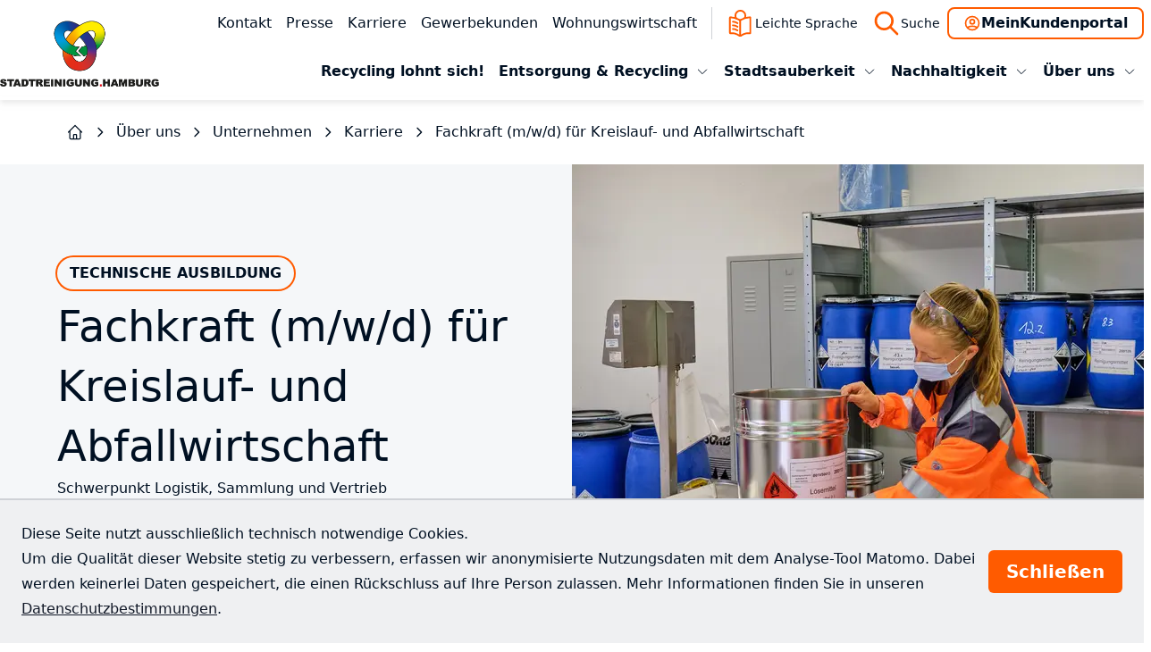

--- FILE ---
content_type: text/html; charset=utf-8
request_url: https://www.stadtreinigung.hamburg/ueber-uns/karriere/ausbildung-praktika-foej/fachkraft-kreislauf-abfallwirstschaft/
body_size: 15663
content:
<!DOCTYPE html>
<html lang="de">
<head>

<meta charset="utf-8">
<!-- 
	This website is powered by TYPO3 - inspiring people to share!
	TYPO3 is a free open source Content Management Framework initially created by Kasper Skaarhoj and licensed under GNU/GPL.
	TYPO3 is copyright 1998-2026 of Kasper Skaarhoj. Extensions are copyright of their respective owners.
	Information and contribution at https://typo3.org/
-->



<title>Ausbildung Fachkraft für Kreislauf- und Abfallwirtschaft (Schwerpunkt Logistik, Sammlung und Vertrieb) | Stadtreinigung Hamburg</title>
<meta name="generator" content="TYPO3 CMS">
<meta name="description" content="Die Stadtreinigung Hamburg leistet einen maßgeblichen Beitrag zur nachhaltigen Ressourcenwirtschaft und zum Klimaschutz – und wird dies auch in Zukunft tun. Wir setzen auf gut ausgebildete Mitarbeiterinnen und Mitarbeiter im technischen Bereich. Entscheide auch du dich für glänzende Perspektiven!">
<meta property="og:site_name" content="Stadtreinigung Hamburg">
<meta property="og:locale" content="de_DE">
<meta name="twitter:card" content="summary">


<link rel="stylesheet" href="/build/photoswipe.947babf2.min.css?1768917963" media="all">
<link rel="stylesheet" href="/_assets/27874b4016c26a1d9344fabdee585a7d/Css/master.css?1762273374" media="all">
<link rel="stylesheet" href="/build/app.947babf2.min.css?1768917963" media="all">






<meta http-equiv="x-ua-compatible" content="ie=edge">
                <meta http-equiv="content-language" content="de-de">
                <meta name="viewport" content="width=device-width, initial-scale=1">

                <link rel="apple-touch-icon" sizes="180x180" href="/_assets/29d0c848548f544af3c16636d09e278e/Icons/Favicons/apple-touch-icon.png">
                <link rel="icon" type="image/png" sizes="16x16" href="/_assets/29d0c848548f544af3c16636d09e278e/Icons/Favicons/favicon-32x32.png">
                <link rel="icon" type="image/png" sizes="16x16" href="/_assets/29d0c848548f544af3c16636d09e278e/Icons/Favicons/favicon-16x16.png">
                <link rel="manifest" href="/site.webmanifest">
                <meta name="msapplication-TileColor" content="#f9b000">
                <meta name="theme-color" content="#fff"><meta name="srh-gmkey" content="AIzaSyBCPBgul0qJQYpYe0l4UIruBT2083UYUR4"/><script>
  var _paq = window._paq = window._paq || [];
  _paq.push(['setDoNotTrack', true]);
  _paq.push(['disableCookies']);
  _paq.push(['trackPageView']);
  _paq.push(['enableLinkTracking']);
  (function() {
    var u="https://statistics.stadtreinigung.hamburg/";
    _paq.push(['setTrackerUrl', u+'matomo.php']);
    _paq.push(['setSiteId', '2']);
    var d=document, g=d.createElement('script'), s=d.getElementsByTagName('script')[0];
    g.async=true; g.src=u+'matomo.js'; s.parentNode.insertBefore(g,s);
  })();
</script>
<link rel="dns-prefetch" href="https://files.stadtreinigung.hamburg">
<link rel="canonical" href="https://www.stadtreinigung.hamburg/ueber-uns/karriere/ausbildung-praktika-foej/fachkraft-kreislauf-abfallwirstschaft/"/>
</head>
<body>




<div x-data="app(true)" x-effect="setScreenLock(screenLock)"
  x-on:set-agreement-cookie.window="setAgreementCookie($event.target.dataset.serviceName)"
  class="relative z-0 flex flex-col w-full min-h-screen text-base antialiased bg-opacity-50 text-black-900 bg-black-50">


  <header class="fixed top-0 left-0 z-20 w-screen bg-white h-header xl:pt-2">
    
    <hr class="fixed w-full h-1 -mt-1 bg-white border-none drop-shadow-md top-header" />

    <div class="container relative flex h-full">
      
  <div class="flex w-full gap-x-8">

    <a href="/"
      class="w-[95px] md:w-[115px] xl:w-[178px] py-2 flex-0 self-center outline-none focus-visible-box group rounded-md"
      alt="zur Homepage">
      <img class="w-full h-auto transition-transform group-focus:scale-95 group-hover:scale-95"
      src="/_assets/29d0c848548f544af3c16636d09e278e/Images/logo@2x.webp"
      width="353" height="148" alt="Stadtreinigung Hamburg | Logo" />
    </a>

    <div class="flex flex-col justify-center flex-1 xl:justify-between">
      <div class="self-end">
        
  <div class="flex items-center xl:divide-x divide-black-300">
    <div class="hidden xl:block xl:pr-3 ">
      
  <ul class="flex flex-col flex-wrap -m-1 md:flex-row">
    
      <li class="my-1 md:w-1/2 xl:my-0 xl:w-auto">
        <a href="/kontakt/" class="p-2 outline-none hover:underline focus-visible-box active:text-orange-500"
          title="Kontakt" target="">
          Kontakt
        </a>
      </li>
    
      <li class="my-1 md:w-1/2 xl:my-0 xl:w-auto">
        <a href="/ueber-uns/pressemitteilungen/" class="p-2 outline-none hover:underline focus-visible-box active:text-orange-500"
          title="Presse" target="">
          Presse
        </a>
      </li>
    
      <li class="my-1 md:w-1/2 xl:my-0 xl:w-auto">
        <a href="/ueber-uns/karriere/" class="p-2 outline-none hover:underline focus-visible-box active:text-orange-500"
          title="Karriere" target="">
          Karriere
        </a>
      </li>
    
      <li class="my-1 md:w-1/2 xl:my-0 xl:w-auto">
        <a href="/gewerbekunden/" class="p-2 outline-none hover:underline focus-visible-box active:text-orange-500"
          title="Gewerbekunden" target="">
          Gewerbekunden
        </a>
      </li>
    
      <li class="my-1 md:w-1/2 xl:my-0 xl:w-auto">
        <a href="/wohnungswirtschaft/" class="p-2 outline-none hover:underline focus-visible-box active:text-orange-500"
          title="Wohnungswirtschaft" target="">
          Wohnungswirtschaft
        </a>
      </li>
    
  </ul>

    </div>

    <div class="flex justify-end flex-1 gap-2 xl:pl-2">
      <a class="items-center hidden gap-2 px-2 text-sm font-normal md:flex focus-visible-box hover:underline active:text-orange-500" href="/informationen-in-leichter-sprache/">
        <svg xmlns="http://www.w3.org/2000/svg" width="25" height="24" viewBox="0 0 25 24" fill="none" class="w-8 h-8 text-orange-500" title="Informationen in leichter Sprache">
<path d="M8.45544 7.73619C8.00962 7.05245 7.75054 6.23584 7.75054 5.35871C7.75054 2.95146 9.702 1 12.1093 1C14.5165 1 16.468 2.95146 16.468 5.35871C16.468 6.07213 16.2966 6.74552 15.9927 7.33995" stroke="#FF5B00" stroke-width="1.5" stroke-linecap="round" stroke-linejoin="round"></path>
<path d="M11.9111 9.37667C9.3467 7.80468 6.42452 6.91098 3.41953 6.77967C3.3649 6.77734 3.31037 6.78604 3.25918 6.80523C3.20798 6.82443 3.16118 6.85374 3.12155 6.89141C3.08202 6.92872 3.05047 6.97366 3.02881 7.02352C3.00715 7.07337 2.99584 7.1271 2.99554 7.18146V20.4494C2.99565 20.5539 3.03609 20.6544 3.10843 20.7298C3.18078 20.8052 3.27944 20.8499 3.38387 20.8543C4.74583 20.6603 6.13281 20.7398 7.46372 21.088C8.79464 21.4362 10.0428 22.0462 11.1352 22.8823C11.3807 22.984 11.6481 23.0209 11.9119 22.9893" stroke="#FF5B00" stroke-width="1.5" stroke-linecap="round" stroke-linejoin="round"></path>
<path d="M9.58307 11.9272C8.34379 11.0703 6.96318 10.6403 5.57116 10.6777" stroke="#FF5B00" stroke-width="1.5" stroke-linecap="round" stroke-linejoin="round"></path>
<path d="M9.58307 15.0961C8.34379 14.2392 6.96318 13.8092 5.57116 13.8467" stroke="#FF5B00" stroke-width="1.5" stroke-linecap="round" stroke-linejoin="round"></path>
<path d="M9.58307 18.266C8.34379 17.4091 6.96318 16.9792 5.57116 17.0166" stroke="#FF5B00" stroke-width="1.5" stroke-linecap="round" stroke-linejoin="round"></path>
<path d="M11.9112 9.37667C14.4756 7.80468 17.3978 6.91098 20.4028 6.77967C20.4574 6.77734 20.5119 6.78604 20.5631 6.80523C20.6143 6.82443 20.6611 6.85374 20.7008 6.89141C20.7406 6.92899 20.7723 6.97432 20.794 7.02461C20.8156 7.07489 20.8268 7.12908 20.8268 7.18384V20.4494C20.8267 20.5539 20.7862 20.6544 20.7139 20.7298C20.6415 20.8052 20.5429 20.8499 20.4385 20.8543C19.0765 20.6603 17.6895 20.7398 16.3586 21.088C15.0277 21.4362 13.7795 22.0462 12.6871 22.8823C12.4417 22.984 12.1742 23.0209 11.9104 22.9893" stroke="#FF5B00" stroke-width="1.5" stroke-linecap="round" stroke-linejoin="round"></path>
<path d="M11.9112 9.37695V22.9975" stroke="#FF5B00" stroke-width="1.5" stroke-linecap="round" stroke-linejoin="round"></path>
</svg>

        Leichte Sprache
      </a>

      <a class="items-center hidden gap-2 px-2 text-sm font-normal md:flex focus-visible-box hover:underline active:text-orange-500" href="/suche/">
        <svg xmlns="http://www.w3.org/2000/svg" class="w-8 h-8 text-orange-500" fill="none" viewBox="0 0 24 24" stroke="currentColor" title="Suche ausf&uuml;hren">
    <path stroke-linecap="round" stroke-linejoin="round" stroke-width="2" d="M21 21l-6-6m2-5a7 7 0 11-14 0 7 7 0 0114 0z"></path>
</svg>

        Suche
      </a>

      <a class="flex items-center justify-center gap-2 px-4 py-1 text-sm border-2 border-orange-500 rounded-lg hover:text-orange-500 md:font-bold xl:text-base focus-visible-box active:bg-orange-500 active:text-white group" target="_blank" rel="noreferrer" href="https://meine.stadtreinigung.hamburg/portal">
        <svg xmlns="http://www.w3.org/2000/svg" class="w-5 h-5 text-orange-500 group-active:text-white" fill="none" viewBox="0 0 24 24" stroke="currentColor" title="Nutzerkonto">
    <path stroke-linecap="round" stroke-linejoin="round" stroke-width="2" d="M5.121 17.804A13.937 13.937 0 0112 16c2.5 0 4.847.655 6.879 1.804M15 10a3 3 0 11-6 0 3 3 0 016 0zm6 2a9 9 0 11-18 0 9 9 0 0118 0z"></path>
</svg>

        <span class="hidden md:inline-block">Mein </span>Kundenportal
      </a>

      <button
        class="flex items-center gap-2 px-2 text-sm font-normal xl:hidden focus-visible-box hover:underline active:text-orange-500"
        x-on:click="menu = !menu">
        <svg xmlns="http://www.w3.org/2000/svg" class="w-8 h-8 text-orange-500" fill="none" viewBox="0 0 24 24" stroke="currentColor" title="Hauptmenu und Suche">
    <path stroke-linecap="round" stroke-linejoin="round" stroke-width="2" d="M4 6h16M4 12h16M4 18h16"></path>
</svg>

        <span class="hidden md:inline-block">
          Menü
        </span>
      </button>
    </div>
  </div>

      </div>
      <div class="self-end h-0 flex-0 xl:h-auto">
        
  
  <div x-show="screenLock" x-on:click="menu = false"
    class="fixed top-0 left-0 z-10 w-screen h-screen xl:z-0 xl:h-content xl:mt-header bg-black-600 opacity-90"
    x-cloak="">
  </div>

  <div x-on:keyup.escape="menu = false" tabindex="0" x-cloak=""
    x-bind="{'aria-hidden': !menu, 'data-menu-reverse': !menu}"
    class="fixed z-20 hidden:hidden isolate max-w-full w-[605px] h-screen top-0 right-0 pt-4 px-4 md:px-8 flex flex-col gap-4 xl:p-0 overflow-y-auto bg-white outline-none xl:block xl:static xl:w-auto xl:h-auto xl:top-auto xl:bg-transparent xl:z-auto xl:no-cloak-block">

    <div class="flex space-x-2 xl:hidden ">
      <button x-on:click="menu = !menu" class="flex-none">
        <svg xmlns="http://www.w3.org/2000/svg" class="w-8 h-8 text-orange-500" fill="none" viewBox="0 0 24 24"
          stroke="currentColor">
          <path stroke-linecap="round" stroke-linejoin="round" stroke-width="1.5" d="M10 19l-7-7m0 0l7-7m-7 7h18">
          </path>
        </svg>
      </button>
      <div class="flex-1">
        
  

  <form method="post" id="search-form-in-mobile-menu" action="/suche/ergebnisse/">
<div>
<input type="hidden" name="tx_indexedsearch_pi2[__referrer][@extension]" value="Srh" />
<input type="hidden" name="tx_indexedsearch_pi2[__referrer][@controller]" value="Page" />
<input type="hidden" name="tx_indexedsearch_pi2[__referrer][@action]" value="render" />
<input type="hidden" name="tx_indexedsearch_pi2[__referrer][arguments]" value="YTowOnt9dc962d39e80b40b43ab1742055425027d59a5fdf" />
<input type="hidden" name="tx_indexedsearch_pi2[__referrer][@request]" value="{&quot;@extension&quot;:&quot;Srh&quot;,&quot;@controller&quot;:&quot;Page&quot;,&quot;@action&quot;:&quot;render&quot;}80a2635b33824a7a179385ee7d7cd1fe2e3c2e5f" />
<input type="hidden" name="tx_indexedsearch_pi2[__trustedProperties]" value="{&quot;search&quot;:{&quot;_sections&quot;:1,&quot;_freeIndexUid&quot;:1,&quot;pointer&quot;:1,&quot;sword&quot;:1}}899c9fd2f1aed94f7e0de08df9a3be11b7c932d1" />
</div>

    <input type="hidden" name="tx_indexedsearch_pi2[search][_sections]" value="0" />
    <input id="tx_indexedsearch_freeIndexUid" type="hidden" name="tx_indexedsearch_pi2[search][_freeIndexUid]" value="_" />
    <input id="tx_indexedsearch_pointer" type="hidden" name="tx_indexedsearch_pi2[search][pointer]" value="0" />
    

    <fieldset class="flex w-full overflow-hidden shadow focusable-box">
      <legend class="sr-only">
        Auf stadtreinigung.hamburg suchen
      </legend>
      <label for="tx-indexedsearch-searchbox-sword" class="flex-1">
        <span class="sr-only">Suchbegriff eingeben</span>
        <input autofocus="true" placeholder="z.B. Sperrmüll" class="w-full p-3.5 outline-none focus:font-semibold" type="text" name="tx_indexedsearch_pi2[search][sword]" required="required" />
      </label>
      
  <button type="submit"
    class="relative flex items-center justify-around flex-none text-white bg-orange-500 rounded-r-lg w-14 focus:outline-none invalid-form:pointer-events-none invalid-form:cursor-not-allowed group">
    <span
      class="absolute top-0 right-0 inline-flex w-4 h-4 m-auto bg-orange-500 rounded-full opacity-75 invalid-form:hidden group-focus:animate-ping"></span>

    <svg xmlns="http://www.w3.org/2000/svg" class="w-5 h-5 invalid-form:animate-pulse" fill="none" viewBox="0 0 24 24"
      stroke="currentColor" title="Suche ausführen">
      <path stroke-linecap="round" stroke-linejoin="round" stroke-width="2"
        d="M21 21l-6-6m2-5a7 7 0 11-14 0 7 7 0 0114 0z" />
    </svg>

  </button>

    </fieldset>
  </form>


      </div>
    </div>

    <div class="flex-1 mb-8 xl:mb-0">
      
  <div role="tablist" x-data="MainMenu" class="flex-row gap-x-4 xl:flex">
    
      
          <div class="border-b border-black-300 xl:border-none">
            <div class="-mx-4 md:-mx-8 xl:mx-0">
              <a href="/recycling-lohnt-sich/" target="" title="Weiter zu Recycling lohnt sich!"
                class="flex items-center justify-between w-full px-4 py-5 text-lg font-bold leading-4 border-transparent cursor-pointer xl:w-auto md:px-8 xl:px-2 xl:py-4 hover:text-orange-500 xl:bg-transparent xl:text-base xl:border-b-4 xl:focus:outline-none xl:focus-visible:ring-2 xl:focus-visible:ring-orange-500 xl:focus-visible:ring-inset xl:focus-visible:rounded-lg">
                Recycling lohnt sich!
              </a>
            </div>
          </div>
        

    
      
          
  
  <div x-data="Expandable" class="border-b border-black-300 xl:border-none" x-on:keydown.esc="expanded = null">
    
    <div class="-mx-4 md:-mx-8 xl:mx-0">
      <button class="flex items-center justify-between w-full px-4 py-5 text-lg font-bold leading-4 border-transparent outline-none hover:text-orange-500 selected:text-white selected:bg-orange-500 xl:w-auto md:px-8 xl:px-2 xl:py-4 xl:text-base xl:border-b-4 xl:hover:border-black-300 xl:selected:text-orange-500 xl:selected:border-orange-500 xl:selected:bg-transparent xl:focus-visible:ring-2 xl:focus-visible:ring-orange-500 xl:focus-visible:ring-inset xl:focus-visible:rounded-lg xl:focus-visible:border-orange-500" role="tab" x-bind:id="label" x-bind:aria-selected="expanded" x-bind:aria-controls="panel" x-on:click="expanded = !expanded">Entsorgung &amp; Recycling

        <span class="w-5 h-5 ml-2 transform rotate-180 xl:w-4 xl:h-4" x-bind:class="{'rotate-0': expanded}">
          
  <svg xmlns="http://www.w3.org/2000/svg" fill="none" viewBox="0 0 24 24" stroke="currentColor">
    <path stroke-linecap="round" stroke-linejoin="round" stroke-width="1.5" d="M5 15l7-7 7 7">
    </path>
  </svg>

        </span></button>
    </div>

    
    <div class="transition-opacity bg-white opacity-100 xl:fixed xl:w-screen xl:left-0 hidden:invisible" role="tabpanel" x-collapse="collapse" x-cloak="cloak" x-bind:aria-hidden="expanded ? &#039;false&#039; : &#039;true&#039;" x-bind:aria-labelledby="label" x-show="expanded"><hr class="absolute top-0 hidden w-full h-1 -mt-1 bg-white border-none drop-shadow-md xl:block" />

      
  
  <div
    class="max-w-screen-xl mx-auto xl:py-10 xl:grid xl:grid-cols-4 xl:gap-x-8 xl:max-h-content xl:overflow-y-scroll xl:hidden-scrollbars">
    <div
      class="grid grid-cols-3 gap-3 pb-6 mt-8 border-b md:grid-cols-4 auto-rows-min border-black-300 xl:grid-cols-1 xl:border-none xl:pb-0 xl:my-0">
      
      <picture class=""><source media=" (min-width:1280px)" srcset="https://files.stadtreinigung.hamburg/_processed_/e/c/csm_stage-entsorgung-recyclin_23977bd540.webp" width="300" height="226" />

            <source srcset="https://files.stadtreinigung.hamburg/_processed_/e/c/csm_stage-entsorgung-recyclin_efebbc9fcf.webp" width="130" height="130" />

            <img class="object-cover object-top w-full h-auto aspect-square xl:aspect-video" loading="lazy" src="https://files.stadtreinigung.hamburg/_processed_/e/c/csm_stage-entsorgung-recyclin_0d97d51feb.webp" width="10" height="10" alt="" /></picture>

      <div class="col-span-2 col-start-auto md:col-span-3 xl:col-span-1">
        
          <p class="mb-3 text-sm text-blue-900 md:mb-4 xl:mb-6">Ihr Beitrag zum Umweltschutz ist Abfallvermeidung. Und wenn dies nicht geht, dann trennen Sie die Wertstoffe bitte richtig. Und nach der Trennung gilt: Die Beste für die Reste ist unsere schwarze Restmülltonne.</p>
        

        
  <a href="/entsorgung-recycling/" class="icon-link icon-link-external link-box-hover:icon-link-active">Mehr erfahren</a>

      </div>
    </div>

    
    <ul role="menubar" x-data="ExpandableContainer({disabled: 'xl'})"
      class="xl:col-span-3 xl:grid xl:grid-cols-3 xl:gap-8">

      
        
                
            
        <li x-data="Expandable" class="pl-6 border-b last:border-b-0 border-black-300 xl:pl-0 xl:border-none row-span-1">
          
  
  <h4
    class="flex justify-between gap-2 py-4 text-lg cursor-pointer xl:text-xl hover:underline xl:pointer-events-none xl:font-bold xl:pb-4 xl:mb-4 xl:border-b xl:border-black-500 xl:py-0"
    x-on:click="expanded = !expanded">
    Wo finde ich was?
    <span class="w-5 h-5 ml-2 transform rotate-180 xl:hidden" x-bind:class="{'rotate-0': expanded}">
      
  <svg xmlns="http://www.w3.org/2000/svg" fill="none" viewBox="0 0 24 24" stroke="currentColor">
    <path stroke-linecap="round" stroke-linejoin="round" stroke-width="1.5" d="M5 15l7-7 7 7">
    </path>
  </svg>

    </span>
  </h4>
  <ul x-show="expanded" x-collapse="">
    
      <li class="last:mb-2 xl:last:mb-0">
        <a href="/entsorgung-recycling/abfall-abc/" title="Abfall ABC"
          class="inline-block py-1 leading-loose border-b border-transparent outline-none xl:py-0 hover:border-black-500 focus:border-orange-500">Abfall ABC</a>
      </li>
    
      <li class="last:mb-2 xl:last:mb-0">
        <a href="/entsorgung-recycling/recyclinghoefe/" title="Recyclinghöfe"
          class="inline-block py-1 leading-loose border-b border-transparent outline-none xl:py-0 hover:border-black-500 focus:border-orange-500">Recyclinghöfe</a>
      </li>
    
      <li class="last:mb-2 xl:last:mb-0">
        <a href="/entsorgung-recycling/depotcontainer/" title="Depotcontainer"
          class="inline-block py-1 leading-loose border-b border-transparent outline-none xl:py-0 hover:border-black-500 focus:border-orange-500">Depotcontainer</a>
      </li>
    
      <li class="last:mb-2 xl:last:mb-0">
        <a href="/ecohhub/" title="EcoHHub"
          class="inline-block py-1 leading-loose border-b border-transparent outline-none xl:py-0 hover:border-black-500 focus:border-orange-500">EcoHHub</a>
      </li>
    
      <li class="last:mb-2 xl:last:mb-0">
        <a href="/entsorgung-recycling/problemstoffe/" title="Problemstoffe"
          class="inline-block py-1 leading-loose border-b border-transparent outline-none xl:py-0 hover:border-black-500 focus:border-orange-500">Problemstoffe</a>
      </li>
    
      <li class="last:mb-2 xl:last:mb-0">
        <a href="/entsorgung-recycling/elektroschrott/" title="Elektroschrott"
          class="inline-block py-1 leading-loose border-b border-transparent outline-none xl:py-0 hover:border-black-500 focus:border-orange-500">Elektroschrott</a>
      </li>
    
      <li class="last:mb-2 xl:last:mb-0">
        <a href="/entsorgung-recycling/sperrmuell/" title="Sperrmüll"
          class="inline-block py-1 leading-loose border-b border-transparent outline-none xl:py-0 hover:border-black-500 focus:border-orange-500">Sperrmüll</a>
      </li>
    
      <li class="last:mb-2 xl:last:mb-0">
        <a href="/entsorgung-recycling/standortsuche/" title="Standortsuche"
          class="inline-block py-1 leading-loose border-b border-transparent outline-none xl:py-0 hover:border-black-500 focus:border-orange-500">Standortsuche</a>
      </li>
    
  </ul>

        </li>

      
        
                
            
        <li x-data="Expandable" class="pl-6 border-b last:border-b-0 border-black-300 xl:pl-0 xl:border-none row-span-1">
          
  
  <h4
    class="flex justify-between gap-2 py-4 text-lg cursor-pointer xl:text-xl hover:underline xl:pointer-events-none xl:font-bold xl:pb-4 xl:mb-4 xl:border-b xl:border-black-500 xl:py-0"
    x-on:click="expanded = !expanded">
    Mülltrennung
    <span class="w-5 h-5 ml-2 transform rotate-180 xl:hidden" x-bind:class="{'rotate-0': expanded}">
      
  <svg xmlns="http://www.w3.org/2000/svg" fill="none" viewBox="0 0 24 24" stroke="currentColor">
    <path stroke-linecap="round" stroke-linejoin="round" stroke-width="1.5" d="M5 15l7-7 7 7">
    </path>
  </svg>

    </span>
  </h4>
  <ul x-show="expanded" x-collapse="">
    
      <li class="last:mb-2 xl:last:mb-0">
        <a href="/entsorgung-recycling/entsorgung-recycling-lachgas/" title="Lachgas"
          class="inline-block py-1 leading-loose border-b border-transparent outline-none xl:py-0 hover:border-black-500 focus:border-orange-500">Lachgas</a>
      </li>
    
      <li class="last:mb-2 xl:last:mb-0">
        <a href="/entsorgung-recycling/bioabfall/" title="Bioabfall"
          class="inline-block py-1 leading-loose border-b border-transparent outline-none xl:py-0 hover:border-black-500 focus:border-orange-500">Bioabfall</a>
      </li>
    
      <li class="last:mb-2 xl:last:mb-0">
        <a href="/papier/" title="Papier"
          class="inline-block py-1 leading-loose border-b border-transparent outline-none xl:py-0 hover:border-black-500 focus:border-orange-500">Papier</a>
      </li>
    
      <li class="last:mb-2 xl:last:mb-0">
        <a href="/kunststoff-metall/" title="Verpackungen, Kunststoff &amp; Metall"
          class="inline-block py-1 leading-loose border-b border-transparent outline-none xl:py-0 hover:border-black-500 focus:border-orange-500">Verpackungen, Kunststoff &amp; Metall</a>
      </li>
    
      <li class="last:mb-2 xl:last:mb-0">
        <a href="/abfuhraenderung-wertstoffe/" title="Abfuhränderung Wertstoffe"
          class="inline-block py-1 leading-loose border-b border-transparent outline-none xl:py-0 hover:border-black-500 focus:border-orange-500">Abfuhränderung Wertstoffe</a>
      </li>
    
      <li class="last:mb-2 xl:last:mb-0">
        <a href="/entsorgung-recycling/restmuell/" title="Restmüll"
          class="inline-block py-1 leading-loose border-b border-transparent outline-none xl:py-0 hover:border-black-500 focus:border-orange-500">Restmüll</a>
      </li>
    
      <li class="last:mb-2 xl:last:mb-0">
        <a href="/laubtonne/" title="Laubtonne"
          class="inline-block py-1 leading-loose border-b border-transparent outline-none xl:py-0 hover:border-black-500 focus:border-orange-500">Laubtonne</a>
      </li>
    
      <li class="last:mb-2 xl:last:mb-0">
        <a href="/entsorgung-recycling/andere-wertstoffe/" title="Andere Wertstoffe"
          class="inline-block py-1 leading-loose border-b border-transparent outline-none xl:py-0 hover:border-black-500 focus:border-orange-500">Andere Wertstoffe</a>
      </li>
    
      <li class="last:mb-2 xl:last:mb-0">
        <a href="/entsorgung-recycling/wertstoffe/" title="Tipps zur Mülltrennung"
          class="inline-block py-1 leading-loose border-b border-transparent outline-none xl:py-0 hover:border-black-500 focus:border-orange-500">Tipps zur Mülltrennung</a>
      </li>
    
  </ul>

        </li>

      
        
                
            
        <li x-data="Expandable" class="pl-6 border-b last:border-b-0 border-black-300 xl:pl-0 xl:border-none row-span-1">
          
  
  <h4
    class="flex justify-between gap-2 py-4 text-lg cursor-pointer xl:text-xl hover:underline xl:pointer-events-none xl:font-bold xl:pb-4 xl:mb-4 xl:border-b xl:border-black-500 xl:py-0"
    x-on:click="expanded = !expanded">
    Abfallvermeidung
    <span class="w-5 h-5 ml-2 transform rotate-180 xl:hidden" x-bind:class="{'rotate-0': expanded}">
      
  <svg xmlns="http://www.w3.org/2000/svg" fill="none" viewBox="0 0 24 24" stroke="currentColor">
    <path stroke-linecap="round" stroke-linejoin="round" stroke-width="1.5" d="M5 15l7-7 7 7">
    </path>
  </svg>

    </span>
  </h4>
  <ul x-show="expanded" x-collapse="">
    
      <li class="last:mb-2 xl:last:mb-0">
        <a href="/entsorgung-und-recycling/abfallvermeidung-tipps/" title="Tipps zur Abfallvermeidung"
          class="inline-block py-1 leading-loose border-b border-transparent outline-none xl:py-0 hover:border-black-500 focus:border-orange-500">Tipps zur Abfallvermeidung</a>
      </li>
    
      <li class="last:mb-2 xl:last:mb-0">
        <a href="/entsorgung-recycling/muelltrennung-tipps/" title="Tipps zur Trennung &amp; Entsorgung"
          class="inline-block py-1 leading-loose border-b border-transparent outline-none xl:py-0 hover:border-black-500 focus:border-orange-500">Tipps zur Trennung &amp; Entsorgung</a>
      </li>
    
  </ul>

        </li>

      
        
                
            
        <li x-data="Expandable" class="pl-6 border-b last:border-b-0 border-black-300 xl:pl-0 xl:border-none row-span-1">
          
  
  <h4
    class="flex justify-between gap-2 py-4 text-lg cursor-pointer xl:text-xl hover:underline xl:pointer-events-none xl:font-bold xl:pb-4 xl:mb-4 xl:border-b xl:border-black-500 xl:py-0"
    x-on:click="expanded = !expanded">
    Services
    <span class="w-5 h-5 ml-2 transform rotate-180 xl:hidden" x-bind:class="{'rotate-0': expanded}">
      
  <svg xmlns="http://www.w3.org/2000/svg" fill="none" viewBox="0 0 24 24" stroke="currentColor">
    <path stroke-linecap="round" stroke-linejoin="round" stroke-width="1.5" d="M5 15l7-7 7 7">
    </path>
  </svg>

    </span>
  </h4>
  <ul x-show="expanded" x-collapse="">
    
      <li class="last:mb-2 xl:last:mb-0">
        <a href="/abfuhrkalender/" title="Abfuhrkalender"
          class="inline-block py-1 leading-loose border-b border-transparent outline-none xl:py-0 hover:border-black-500 focus:border-orange-500">Abfuhrkalender</a>
      </li>
    
      <li class="last:mb-2 xl:last:mb-0">
        <a href="https://meine.stadtreinigung.hamburg/portal" title="Kundenportal"
          class="inline-block py-1 leading-loose border-b border-transparent outline-none xl:py-0 hover:border-black-500 focus:border-orange-500">Kundenportal</a>
      </li>
    
      <li class="last:mb-2 xl:last:mb-0">
        <a href="/entsorgung-und-recycling/gebuehrenrechner/" title="Gebührenrechner"
          class="inline-block py-1 leading-loose border-b border-transparent outline-none xl:py-0 hover:border-black-500 focus:border-orange-500">Gebührenrechner</a>
      </li>
    
      <li class="last:mb-2 xl:last:mb-0">
        <a href="/entsorgung-recycling/gebuehren-uebersicht/" title="Gebührenübersicht"
          class="inline-block py-1 leading-loose border-b border-transparent outline-none xl:py-0 hover:border-black-500 focus:border-orange-500">Gebührenübersicht</a>
      </li>
    
      <li class="last:mb-2 xl:last:mb-0">
        <a href="/entsorgung-recycling/terminaenderungen/" title="Terminänderungen"
          class="inline-block py-1 leading-loose border-b border-transparent outline-none xl:py-0 hover:border-black-500 focus:border-orange-500">Terminänderungen</a>
      </li>
    
      <li class="last:mb-2 xl:last:mb-0">
        <a href="/entsorgung-und-recycling/online-services/" title="Online Services"
          class="inline-block py-1 leading-loose border-b border-transparent outline-none xl:py-0 hover:border-black-500 focus:border-orange-500">Online Services</a>
      </li>
    
      <li class="last:mb-2 xl:last:mb-0">
        <a href="/apps/" title="App"
          class="inline-block py-1 leading-loose border-b border-transparent outline-none xl:py-0 hover:border-black-500 focus:border-orange-500">App</a>
      </li>
    
      <li class="last:mb-2 xl:last:mb-0">
        <a href="/kontakt/" title="Kontakt"
          class="inline-block py-1 leading-loose border-b border-transparent outline-none xl:py-0 hover:border-black-500 focus:border-orange-500">Kontakt</a>
      </li>
    
  </ul>

        </li>

      
        
                
            
        <li x-data="Expandable" class="pl-6 border-b last:border-b-0 border-black-300 xl:pl-0 xl:border-none row-span-1">
          
  
  <h4
    class="flex justify-between gap-2 py-4 text-lg cursor-pointer xl:text-xl hover:underline xl:pointer-events-none xl:font-bold xl:pb-4 xl:mb-4 xl:border-b xl:border-black-500 xl:py-0"
    x-on:click="expanded = !expanded">
    Abfallverwertung
    <span class="w-5 h-5 ml-2 transform rotate-180 xl:hidden" x-bind:class="{'rotate-0': expanded}">
      
  <svg xmlns="http://www.w3.org/2000/svg" fill="none" viewBox="0 0 24 24" stroke="currentColor">
    <path stroke-linecap="round" stroke-linejoin="round" stroke-width="1.5" d="M5 15l7-7 7 7">
    </path>
  </svg>

    </span>
  </h4>
  <ul x-show="expanded" x-collapse="">
    
      <li class="last:mb-2 xl:last:mb-0">
        <a href="/zre/" title="ZRE - Zentrum für Ressourcen und Energie"
          class="inline-block py-1 leading-loose border-b border-transparent outline-none xl:py-0 hover:border-black-500 focus:border-orange-500">ZRE - Zentrum für Ressourcen und Energie</a>
      </li>
    
      <li class="last:mb-2 xl:last:mb-0">
        <a href="/ueber-uns/muellverwertung-anlagen/mvb/" title="MVB"
          class="inline-block py-1 leading-loose border-b border-transparent outline-none xl:py-0 hover:border-black-500 focus:border-orange-500">MVB - Müllverwertung Borsigstraße</a>
      </li>
    
      <li class="last:mb-2 xl:last:mb-0">
        <a href="/entsorgung-recycling/abfallverwertung/anlagen/mvr/" title="MVR"
          class="inline-block py-1 leading-loose border-b border-transparent outline-none xl:py-0 hover:border-black-500 focus:border-orange-500">MVR - Müllverwertung Rugenberger Damm</a>
      </li>
    
      <li class="last:mb-2 xl:last:mb-0">
        <a href="/ueber-uns/muellverwertung-anlagen/bkw-buetzberg/" title="Biogas- und Kompostwerk Bützberg"
          class="inline-block py-1 leading-loose border-b border-transparent outline-none xl:py-0 hover:border-black-500 focus:border-orange-500">Biogas- und Kompostwerk Bützberg</a>
      </li>
    
  </ul>

        </li>

      
    </ul>
  </div></div>
  </div>

        

    
      
          
  
  <div x-data="Expandable" class="border-b border-black-300 xl:border-none" x-on:keydown.esc="expanded = null">
    
    <div class="-mx-4 md:-mx-8 xl:mx-0">
      <button class="flex items-center justify-between w-full px-4 py-5 text-lg font-bold leading-4 border-transparent outline-none hover:text-orange-500 selected:text-white selected:bg-orange-500 xl:w-auto md:px-8 xl:px-2 xl:py-4 xl:text-base xl:border-b-4 xl:hover:border-black-300 xl:selected:text-orange-500 xl:selected:border-orange-500 xl:selected:bg-transparent xl:focus-visible:ring-2 xl:focus-visible:ring-orange-500 xl:focus-visible:ring-inset xl:focus-visible:rounded-lg xl:focus-visible:border-orange-500" role="tab" x-bind:id="label" x-bind:aria-selected="expanded" x-bind:aria-controls="panel" x-on:click="expanded = !expanded">Stadtsauberkeit

        <span class="w-5 h-5 ml-2 transform rotate-180 xl:w-4 xl:h-4" x-bind:class="{'rotate-0': expanded}">
          
  <svg xmlns="http://www.w3.org/2000/svg" fill="none" viewBox="0 0 24 24" stroke="currentColor">
    <path stroke-linecap="round" stroke-linejoin="round" stroke-width="1.5" d="M5 15l7-7 7 7">
    </path>
  </svg>

        </span></button>
    </div>

    
    <div class="transition-opacity bg-white opacity-100 xl:fixed xl:w-screen xl:left-0 hidden:invisible" role="tabpanel" x-collapse="collapse" x-cloak="cloak" x-bind:aria-hidden="expanded ? &#039;false&#039; : &#039;true&#039;" x-bind:aria-labelledby="label" x-show="expanded"><hr class="absolute top-0 hidden w-full h-1 -mt-1 bg-white border-none drop-shadow-md xl:block" />

      
  
  <div
    class="max-w-screen-xl mx-auto xl:py-10 xl:grid xl:grid-cols-4 xl:gap-x-8 xl:max-h-content xl:overflow-y-scroll xl:hidden-scrollbars">
    <div
      class="grid grid-cols-3 gap-3 pb-6 mt-8 border-b md:grid-cols-4 auto-rows-min border-black-300 xl:grid-cols-1 xl:border-none xl:pb-0 xl:my-0">
      
      <picture class=""><source media=" (min-width:1280px)" srcset="https://files.stadtreinigung.hamburg/_processed_/2/9/csm_stadtsauberkeit_eb99e834a0.webp" width="300" height="225" />

            <source srcset="https://files.stadtreinigung.hamburg/_processed_/2/9/csm_stadtsauberkeit_87cde6d09d.webp" width="130" height="130" />

            <img class="object-cover object-top w-full h-auto aspect-square xl:aspect-video" loading="lazy" src="https://files.stadtreinigung.hamburg/_processed_/2/9/csm_stadtsauberkeit_934322e40a.webp" width="10" height="10" alt="" /></picture>

      <div class="col-span-2 col-start-auto md:col-span-3 xl:col-span-1">
        
          <p class="mb-3 text-sm text-blue-900 md:mb-4 xl:mb-6">Wir halten Hamburg sauber:  Straßen &amp; Plätze, Geh- &amp; Radwege, Park- &amp; Spielplatzanlagen.</p>
        

        
  <a href="/stadtsauberkeit/" class="icon-link icon-link-external link-box-hover:icon-link-active">Mehr erfahren</a>

      </div>
    </div>

    
    <ul role="menubar" x-data="ExpandableContainer({disabled: 'xl'})"
      class="xl:col-span-3 xl:grid xl:grid-cols-3 xl:gap-8">

      
        
                
            
        <li x-data="Expandable" class="pl-6 border-b last:border-b-0 border-black-300 xl:pl-0 xl:border-none row-span-1">
          
  
  <h4
    class="flex justify-between gap-2 py-4 text-lg cursor-pointer xl:text-xl hover:underline xl:pointer-events-none xl:font-bold xl:pb-4 xl:mb-4 xl:border-b xl:border-black-500 xl:py-0"
    x-on:click="expanded = !expanded">
    Unser Beitrag
    <span class="w-5 h-5 ml-2 transform rotate-180 xl:hidden" x-bind:class="{'rotate-0': expanded}">
      
  <svg xmlns="http://www.w3.org/2000/svg" fill="none" viewBox="0 0 24 24" stroke="currentColor">
    <path stroke-linecap="round" stroke-linejoin="round" stroke-width="1.5" d="M5 15l7-7 7 7">
    </path>
  </svg>

    </span>
  </h4>
  <ul x-show="expanded" x-collapse="">
    
      <li class="last:mb-2 xl:last:mb-0">
        <a href="/stadtsauberkeit/oeffentliche-toiletten/" title="Öffentliche Toiletten"
          class="inline-block py-1 leading-loose border-b border-transparent outline-none xl:py-0 hover:border-black-500 focus:border-orange-500">Öffentliche Toiletten</a>
      </li>
    
      <li class="last:mb-2 xl:last:mb-0">
        <a href="/stadtsauberkeit/strassen-wege/" title="Straßen &amp; Wege"
          class="inline-block py-1 leading-loose border-b border-transparent outline-none xl:py-0 hover:border-black-500 focus:border-orange-500">Straßen &amp; Wege</a>
      </li>
    
      <li class="last:mb-2 xl:last:mb-0">
        <a href="/stadtsauberkeit/papierkoerbe/" title="Papierkörbe"
          class="inline-block py-1 leading-loose border-b border-transparent outline-none xl:py-0 hover:border-black-500 focus:border-orange-500">Papierkörbe</a>
      </li>
    
      <li class="last:mb-2 xl:last:mb-0">
        <a href="/stadtsauberkeit/entfernung-fahrradschrott/" title="Entfernung Fahrradschrott"
          class="inline-block py-1 leading-loose border-b border-transparent outline-none xl:py-0 hover:border-black-500 focus:border-orange-500">Entfernung Fahrradschrott</a>
      </li>
    
      <li class="last:mb-2 xl:last:mb-0">
        <a href="/stadtsauberkeit/gruenflaechen-und-elbstrand/" title="Grünflächen und Elbstrand"
          class="inline-block py-1 leading-loose border-b border-transparent outline-none xl:py-0 hover:border-black-500 focus:border-orange-500">Grünflächen und Elbstrand</a>
      </li>
    
      <li class="last:mb-2 xl:last:mb-0">
        <a href="/stadtsauberkeit/schilderreinigung/" title="Schilderreinigung"
          class="inline-block py-1 leading-loose border-b border-transparent outline-none xl:py-0 hover:border-black-500 focus:border-orange-500">Schilderreinigung</a>
      </li>
    
      <li class="last:mb-2 xl:last:mb-0">
        <a href="/waste-watcher-plus/" title="WasteWatcher +"
          class="inline-block py-1 leading-loose border-b border-transparent outline-none xl:py-0 hover:border-black-500 focus:border-orange-500">WasteWatcher +</a>
      </li>
    
      <li class="last:mb-2 xl:last:mb-0">
        <a href="/stadtsauberkeit/winterdienst/" title="Winterdienst"
          class="inline-block py-1 leading-loose border-b border-transparent outline-none xl:py-0 hover:border-black-500 focus:border-orange-500">Winterdienst</a>
      </li>
    
      <li class="last:mb-2 xl:last:mb-0">
        <a href="/stadtsauberkeit/laubsammlung/" title="Laubsammlung"
          class="inline-block py-1 leading-loose border-b border-transparent outline-none xl:py-0 hover:border-black-500 focus:border-orange-500">Laubsammlung</a>
      </li>
    
      <li class="last:mb-2 xl:last:mb-0">
        <a href="/stadtsauberkeit/die-laubsacktermine/" title="Die Laubsacktermine"
          class="inline-block py-1 leading-loose border-b border-transparent outline-none xl:py-0 hover:border-black-500 focus:border-orange-500">Die Laubsacktermine</a>
      </li>
    
      <li class="last:mb-2 xl:last:mb-0">
        <a href="/verkehrssicherung/" title="Verkehrssicherung"
          class="inline-block py-1 leading-loose border-b border-transparent outline-none xl:py-0 hover:border-black-500 focus:border-orange-500">Verkehrssicherung</a>
      </li>
    
  </ul>

        </li>

      
        
                
            
        <li x-data="Expandable" class="pl-6 border-b last:border-b-0 border-black-300 xl:pl-0 xl:border-none row-span-1">
          
  
  <h4
    class="flex justify-between gap-2 py-4 text-lg cursor-pointer xl:text-xl hover:underline xl:pointer-events-none xl:font-bold xl:pb-4 xl:mb-4 xl:border-b xl:border-black-500 xl:py-0"
    x-on:click="expanded = !expanded">
    Gemeinsam stark
    <span class="w-5 h-5 ml-2 transform rotate-180 xl:hidden" x-bind:class="{'rotate-0': expanded}">
      
  <svg xmlns="http://www.w3.org/2000/svg" fill="none" viewBox="0 0 24 24" stroke="currentColor">
    <path stroke-linecap="round" stroke-linejoin="round" stroke-width="1.5" d="M5 15l7-7 7 7">
    </path>
  </svg>

    </span>
  </h4>
  <ul x-show="expanded" x-collapse="">
    
      <li class="last:mb-2 xl:last:mb-0">
        <a href="/stadtsauberkeit/verschmutzung-melden/" title="Verschmutzung melden"
          class="inline-block py-1 leading-loose border-b border-transparent outline-none xl:py-0 hover:border-black-500 focus:border-orange-500">Verschmutzung melden</a>
      </li>
    
      <li class="last:mb-2 xl:last:mb-0">
        <a href="https://www.hamburg-raeumt-auf.de/" title="Hamburg räumt auf"
          class="inline-block py-1 leading-loose border-b border-transparent outline-none xl:py-0 hover:border-black-500 focus:border-orange-500">Hamburg räumt auf</a>
      </li>
    
      <li class="last:mb-2 xl:last:mb-0">
        <a href="/cleanschnack/" title="Clean Schnack"
          class="inline-block py-1 leading-loose border-b border-transparent outline-none xl:py-0 hover:border-black-500 focus:border-orange-500">Clean Schnack</a>
      </li>
    
  </ul>

        </li>

      
    </ul>
  </div></div>
  </div>

        

    
      
          
  
  <div x-data="Expandable" class="border-b border-black-300 xl:border-none" x-on:keydown.esc="expanded = null">
    
    <div class="-mx-4 md:-mx-8 xl:mx-0">
      <button class="flex items-center justify-between w-full px-4 py-5 text-lg font-bold leading-4 border-transparent outline-none hover:text-orange-500 selected:text-white selected:bg-orange-500 xl:w-auto md:px-8 xl:px-2 xl:py-4 xl:text-base xl:border-b-4 xl:hover:border-black-300 xl:selected:text-orange-500 xl:selected:border-orange-500 xl:selected:bg-transparent xl:focus-visible:ring-2 xl:focus-visible:ring-orange-500 xl:focus-visible:ring-inset xl:focus-visible:rounded-lg xl:focus-visible:border-orange-500" role="tab" x-bind:id="label" x-bind:aria-selected="expanded" x-bind:aria-controls="panel" x-on:click="expanded = !expanded">Nachhaltigkeit

        <span class="w-5 h-5 ml-2 transform rotate-180 xl:w-4 xl:h-4" x-bind:class="{'rotate-0': expanded}">
          
  <svg xmlns="http://www.w3.org/2000/svg" fill="none" viewBox="0 0 24 24" stroke="currentColor">
    <path stroke-linecap="round" stroke-linejoin="round" stroke-width="1.5" d="M5 15l7-7 7 7">
    </path>
  </svg>

        </span></button>
    </div>

    
    <div class="transition-opacity bg-white opacity-100 xl:fixed xl:w-screen xl:left-0 hidden:invisible" role="tabpanel" x-collapse="collapse" x-cloak="cloak" x-bind:aria-hidden="expanded ? &#039;false&#039; : &#039;true&#039;" x-bind:aria-labelledby="label" x-show="expanded"><hr class="absolute top-0 hidden w-full h-1 -mt-1 bg-white border-none drop-shadow-md xl:block" />

      
  
  <div
    class="max-w-screen-xl mx-auto xl:py-10 xl:grid xl:grid-cols-4 xl:gap-x-8 xl:max-h-content xl:overflow-y-scroll xl:hidden-scrollbars">
    <div
      class="grid grid-cols-3 gap-3 pb-6 mt-8 border-b md:grid-cols-4 auto-rows-min border-black-300 xl:grid-cols-1 xl:border-none xl:pb-0 xl:my-0">
      
      <picture class=""><source media=" (min-width:1280px)" srcset="https://files.stadtreinigung.hamburg/_processed_/5/1/csm_Startseite_4_3_vielblau_V2_27eee63ff3.webp" width="300" height="225" />

            <source srcset="https://files.stadtreinigung.hamburg/_processed_/5/1/csm_Startseite_4_3_vielblau_V2_69c45f9096.webp" width="130" height="130" />

            <img class="object-cover object-top w-full h-auto aspect-square xl:aspect-video" loading="lazy" src="https://files.stadtreinigung.hamburg/_processed_/5/1/csm_Startseite_4_3_vielblau_V2_097f6d5994.webp" width="10" height="10" alt="" /></picture>

      <div class="col-span-2 col-start-auto md:col-span-3 xl:col-span-1">
        
          <p class="mb-3 text-sm text-blue-900 md:mb-4 xl:mb-6">Die Stadtreinigung Hamburg steht für eine saubere, lebenswerte Stadt – heute und für kommende Generationen. Nachhaltigkeit ist dabei kein Zusatz, sondern Kern unseres Handelns. </p>
        

        
  <a href="/nachhaltigkeit/" class="icon-link icon-link-external link-box-hover:icon-link-active">Mehr erfahren</a>

      </div>
    </div>

    
    <ul role="menubar" x-data="ExpandableContainer({disabled: 'xl'})"
      class="xl:col-span-3 xl:grid xl:grid-cols-3 xl:gap-8">

      
        
                
            
        <li x-data="Expandable" class="pl-6 border-b last:border-b-0 border-black-300 xl:pl-0 xl:border-none row-span-1">
          
  
  <h4
    class="flex justify-between gap-2 py-4 text-lg cursor-pointer xl:text-xl hover:underline xl:pointer-events-none xl:font-bold xl:pb-4 xl:mb-4 xl:border-b xl:border-black-500 xl:py-0"
    x-on:click="expanded = !expanded">
    Nachhaltigkeit
    <span class="w-5 h-5 ml-2 transform rotate-180 xl:hidden" x-bind:class="{'rotate-0': expanded}">
      
  <svg xmlns="http://www.w3.org/2000/svg" fill="none" viewBox="0 0 24 24" stroke="currentColor">
    <path stroke-linecap="round" stroke-linejoin="round" stroke-width="1.5" d="M5 15l7-7 7 7">
    </path>
  </svg>

    </span>
  </h4>
  <ul x-show="expanded" x-collapse="">
    
      <li class="last:mb-2 xl:last:mb-0">
        <a href="/nachhaltigkeit/" title="Nachhaltigkeit auf einen Blick"
          class="inline-block py-1 leading-loose border-b border-transparent outline-none xl:py-0 hover:border-black-500 focus:border-orange-500">Nachhaltigkeit auf einen Blick</a>
      </li>
    
      <li class="last:mb-2 xl:last:mb-0">
        <a href="/nachhaltigkeit/nachhaltigkeit/organisation-oekonomie/" title="Organisation &amp; Ökonomie"
          class="inline-block py-1 leading-loose border-b border-transparent outline-none xl:py-0 hover:border-black-500 focus:border-orange-500">Organisation &amp; Ökonomie</a>
      </li>
    
      <li class="last:mb-2 xl:last:mb-0">
        <a href="/nachhaltigkeit/nachhaltigkeit/gemeinwohl/" title="Gemeinwohl"
          class="inline-block py-1 leading-loose border-b border-transparent outline-none xl:py-0 hover:border-black-500 focus:border-orange-500">Gemeinwohl</a>
      </li>
    
      <li class="last:mb-2 xl:last:mb-0">
        <a href="/nachhaltigkeit/nachhaltigkeit/umwelt-klima-ressourcen/" title="Umwelt, Klima &amp; Ressourcen"
          class="inline-block py-1 leading-loose border-b border-transparent outline-none xl:py-0 hover:border-black-500 focus:border-orange-500">Umwelt, Klima &amp; Ressourcen</a>
      </li>
    
      <li class="last:mb-2 xl:last:mb-0">
        <a href="/nachhaltigkeit/nachhaltigkeit/personal/" title="Personal"
          class="inline-block py-1 leading-loose border-b border-transparent outline-none xl:py-0 hover:border-black-500 focus:border-orange-500">Personal</a>
      </li>
    
  </ul>

        </li>

      
    </ul>
  </div></div>
  </div>

        

    
      
          
  
  <div x-data="Expandable" class="border-b border-black-300 xl:border-none" x-on:keydown.esc="expanded = null">
    
    <div class="-mx-4 md:-mx-8 xl:mx-0">
      <button class="flex items-center justify-between w-full px-4 py-5 text-lg font-bold leading-4 border-transparent outline-none hover:text-orange-500 selected:text-white selected:bg-orange-500 xl:w-auto md:px-8 xl:px-2 xl:py-4 xl:text-base xl:border-b-4 xl:hover:border-black-300 xl:selected:text-orange-500 xl:selected:border-orange-500 xl:selected:bg-transparent xl:focus-visible:ring-2 xl:focus-visible:ring-orange-500 xl:focus-visible:ring-inset xl:focus-visible:rounded-lg xl:focus-visible:border-orange-500" role="tab" x-bind:id="label" x-bind:aria-selected="expanded" x-bind:aria-controls="panel" x-on:click="expanded = !expanded">Über uns

        <span class="w-5 h-5 ml-2 transform rotate-180 xl:w-4 xl:h-4" x-bind:class="{'rotate-0': expanded}">
          
  <svg xmlns="http://www.w3.org/2000/svg" fill="none" viewBox="0 0 24 24" stroke="currentColor">
    <path stroke-linecap="round" stroke-linejoin="round" stroke-width="1.5" d="M5 15l7-7 7 7">
    </path>
  </svg>

        </span></button>
    </div>

    
    <div class="transition-opacity bg-white opacity-100 xl:fixed xl:w-screen xl:left-0 hidden:invisible" role="tabpanel" x-collapse="collapse" x-cloak="cloak" x-bind:aria-hidden="expanded ? &#039;false&#039; : &#039;true&#039;" x-bind:aria-labelledby="label" x-show="expanded"><hr class="absolute top-0 hidden w-full h-1 -mt-1 bg-white border-none drop-shadow-md xl:block" />

      
  
  <div
    class="max-w-screen-xl mx-auto xl:py-10 xl:grid xl:grid-cols-4 xl:gap-x-8 xl:max-h-content xl:overflow-y-scroll xl:hidden-scrollbars">
    <div
      class="grid grid-cols-3 gap-3 pb-6 mt-8 border-b md:grid-cols-4 auto-rows-min border-black-300 xl:grid-cols-1 xl:border-none xl:pb-0 xl:my-0">
      
      <picture class=""><source media=" (min-width:1280px)" srcset="https://files.stadtreinigung.hamburg/_processed_/8/b/csm_Geschaeftsfuehrung_2026_fa17e0448d.webp" width="300" height="226" />

            <source srcset="https://files.stadtreinigung.hamburg/_processed_/8/b/csm_Geschaeftsfuehrung_2026_734324aae0.webp" width="130" height="130" />

            <img class="object-cover object-top w-full h-auto aspect-square xl:aspect-video" loading="lazy" src="https://files.stadtreinigung.hamburg/_processed_/8/b/csm_Geschaeftsfuehrung_2026_f80b5bbd46.webp" width="10" height="10" alt="" /></picture>

      <div class="col-span-2 col-start-auto md:col-span-3 xl:col-span-1">
        
          <p class="mb-3 text-sm text-blue-900 md:mb-4 xl:mb-6">Jeder kennt die &quot;Mülle&quot;, viele kennen die Recyclinghöfe und einige die Problemstoffsammlung. Doch auch hinter den Kulissen der Stadtreinigung Hamburg ist es sehr spannend.</p>
        

        
  <a href="/ueber-uns/" class="icon-link icon-link-external link-box-hover:icon-link-active">Mehr erfahren</a>

      </div>
    </div>

    
    <ul role="menubar" x-data="ExpandableContainer({disabled: 'xl'})"
      class="xl:col-span-3 xl:grid xl:grid-cols-3 xl:gap-8">

      
        
                
            
        <li x-data="Expandable" class="pl-6 border-b last:border-b-0 border-black-300 xl:pl-0 xl:border-none row-span-1">
          
  
  <h4
    class="flex justify-between gap-2 py-4 text-lg cursor-pointer xl:text-xl hover:underline xl:pointer-events-none xl:font-bold xl:pb-4 xl:mb-4 xl:border-b xl:border-black-500 xl:py-0"
    x-on:click="expanded = !expanded">
    Unternehmen
    <span class="w-5 h-5 ml-2 transform rotate-180 xl:hidden" x-bind:class="{'rotate-0': expanded}">
      
  <svg xmlns="http://www.w3.org/2000/svg" fill="none" viewBox="0 0 24 24" stroke="currentColor">
    <path stroke-linecap="round" stroke-linejoin="round" stroke-width="1.5" d="M5 15l7-7 7 7">
    </path>
  </svg>

    </span>
  </h4>
  <ul x-show="expanded" x-collapse="">
    
      <li class="last:mb-2 xl:last:mb-0">
        <a href="/ueber-uns/karriere/" title="Karriere"
          class="inline-block py-1 leading-loose border-b border-transparent outline-none xl:py-0 hover:border-black-500 focus:border-orange-500">Karriere</a>
      </li>
    
      <li class="last:mb-2 xl:last:mb-0">
        <a href="/ueber-uns/konzern-struktur/" title="Konzern &amp; Struktur"
          class="inline-block py-1 leading-loose border-b border-transparent outline-none xl:py-0 hover:border-black-500 focus:border-orange-500">Konzern &amp; Struktur</a>
      </li>
    
      <li class="last:mb-2 xl:last:mb-0">
        <a href="/ueber-uns/compliance/" title="Compliance"
          class="inline-block py-1 leading-loose border-b border-transparent outline-none xl:py-0 hover:border-black-500 focus:border-orange-500">Compliance</a>
      </li>
    
      <li class="last:mb-2 xl:last:mb-0">
        <a href="/ueber-uns/geschichte/" title="Geschichte"
          class="inline-block py-1 leading-loose border-b border-transparent outline-none xl:py-0 hover:border-black-500 focus:border-orange-500">Geschichte</a>
      </li>
    
      <li class="last:mb-2 xl:last:mb-0">
        <a href="/ueber-uns/zertifikate/" title="Zertifikate"
          class="inline-block py-1 leading-loose border-b border-transparent outline-none xl:py-0 hover:border-black-500 focus:border-orange-500">Zertifikate</a>
      </li>
    
      <li class="last:mb-2 xl:last:mb-0">
        <a href="/ueber-uns/deponietechnik/" title="Deponietechnik"
          class="inline-block py-1 leading-loose border-b border-transparent outline-none xl:py-0 hover:border-black-500 focus:border-orange-500">Deponietechnik</a>
      </li>
    
      <li class="last:mb-2 xl:last:mb-0">
        <a href="/ueber-uns/ausschreibungen-fuer-lieferanten/" title="Ausschreibungen für Lieferant:innen"
          class="inline-block py-1 leading-loose border-b border-transparent outline-none xl:py-0 hover:border-black-500 focus:border-orange-500">Ausschreibungen für Lieferant:innen</a>
      </li>
    
      <li class="last:mb-2 xl:last:mb-0">
        <a href="/ueber-uns/forschung/" title="Forschung"
          class="inline-block py-1 leading-loose border-b border-transparent outline-none xl:py-0 hover:border-black-500 focus:border-orange-500">Forschung</a>
      </li>
    
      <li class="last:mb-2 xl:last:mb-0">
        <a href="/ueber-uns/projekte/modeverwertung/" title="Modeverwertung"
          class="inline-block py-1 leading-loose border-b border-transparent outline-none xl:py-0 hover:border-black-500 focus:border-orange-500">Modeverwertung</a>
      </li>
    
      <li class="last:mb-2 xl:last:mb-0">
        <a href="/kontakt/" title="Kontakt"
          class="inline-block py-1 leading-loose border-b border-transparent outline-none xl:py-0 hover:border-black-500 focus:border-orange-500">Kontakt</a>
      </li>
    
      <li class="last:mb-2 xl:last:mb-0">
        <a href="/ueber-uns/gesetze-verordnungen/" title="Gesetze und Verordnungen"
          class="inline-block py-1 leading-loose border-b border-transparent outline-none xl:py-0 hover:border-black-500 focus:border-orange-500">Gesetze und Verordnungen</a>
      </li>
    
  </ul>

        </li>

      
        
                
            
        <li x-data="Expandable" class="pl-6 border-b last:border-b-0 border-black-300 xl:pl-0 xl:border-none row-span-1">
          
  
  <h4
    class="flex justify-between gap-2 py-4 text-lg cursor-pointer xl:text-xl hover:underline xl:pointer-events-none xl:font-bold xl:pb-4 xl:mb-4 xl:border-b xl:border-black-500 xl:py-0"
    x-on:click="expanded = !expanded">
    Newsroom
    <span class="w-5 h-5 ml-2 transform rotate-180 xl:hidden" x-bind:class="{'rotate-0': expanded}">
      
  <svg xmlns="http://www.w3.org/2000/svg" fill="none" viewBox="0 0 24 24" stroke="currentColor">
    <path stroke-linecap="round" stroke-linejoin="round" stroke-width="1.5" d="M5 15l7-7 7 7">
    </path>
  </svg>

    </span>
  </h4>
  <ul x-show="expanded" x-collapse="">
    
      <li class="last:mb-2 xl:last:mb-0">
        <a href="/ueber-uns/newsroom/" title="Newsroom Übersicht"
          class="inline-block py-1 leading-loose border-b border-transparent outline-none xl:py-0 hover:border-black-500 focus:border-orange-500">Newsroom Übersicht</a>
      </li>
    
      <li class="last:mb-2 xl:last:mb-0">
        <a href="/ueber-uns/pressemitteilungen/" title="Pressemitteilungen"
          class="inline-block py-1 leading-loose border-b border-transparent outline-none xl:py-0 hover:border-black-500 focus:border-orange-500">Pressemitteilungen</a>
      </li>
    
      <li class="last:mb-2 xl:last:mb-0">
        <a href="/ueber-uns/publikationen/" title="Publikationen"
          class="inline-block py-1 leading-loose border-b border-transparent outline-none xl:py-0 hover:border-black-500 focus:border-orange-500">Publikationen</a>
      </li>
    
      <li class="last:mb-2 xl:last:mb-0">
        <a href="/ueber-uns/newsletter-archiv/" title="Newsletter-Archiv"
          class="inline-block py-1 leading-loose border-b border-transparent outline-none xl:py-0 hover:border-black-500 focus:border-orange-500">Newsletter-Archiv</a>
      </li>
    
      <li class="last:mb-2 xl:last:mb-0">
        <a href="/ueber-uns/newsletter-anmeldung/" title="Newsletter-Anmeldung"
          class="inline-block py-1 leading-loose border-b border-transparent outline-none xl:py-0 hover:border-black-500 focus:border-orange-500">Newsletter-Anmeldung</a>
      </li>
    
  </ul>

        </li>

      
        
                
            
        <li x-data="Expandable" class="pl-6 border-b last:border-b-0 border-black-300 xl:pl-0 xl:border-none row-span-1">
          
  
  <h4
    class="flex justify-between gap-2 py-4 text-lg cursor-pointer xl:text-xl hover:underline xl:pointer-events-none xl:font-bold xl:pb-4 xl:mb-4 xl:border-b xl:border-black-500 xl:py-0"
    x-on:click="expanded = !expanded">
    Umweltbildung
    <span class="w-5 h-5 ml-2 transform rotate-180 xl:hidden" x-bind:class="{'rotate-0': expanded}">
      
  <svg xmlns="http://www.w3.org/2000/svg" fill="none" viewBox="0 0 24 24" stroke="currentColor">
    <path stroke-linecap="round" stroke-linejoin="round" stroke-width="1.5" d="M5 15l7-7 7 7">
    </path>
  </svg>

    </span>
  </h4>
  <ul x-show="expanded" x-collapse="">
    
      <li class="last:mb-2 xl:last:mb-0">
        <a href="/ueber-uns/bildungsangebot-fuer-kitas-und-schulen/" title="Bildungsangebote für Kitas und Schulen"
          class="inline-block py-1 leading-loose border-b border-transparent outline-none xl:py-0 hover:border-black-500 focus:border-orange-500">Bildungsangebote für Kitas und Schulen</a>
      </li>
    
      <li class="last:mb-2 xl:last:mb-0">
        <a href="/ueber-uns/vortraege-und-fuehrungen-1/" title="Führungen und Aktionen für Erwachsene"
          class="inline-block py-1 leading-loose border-b border-transparent outline-none xl:py-0 hover:border-black-500 focus:border-orange-500">Führungen und Aktionen für Erwachsene</a>
      </li>
    
      <li class="last:mb-2 xl:last:mb-0">
        <a href="/ueber-uns/energieberg-georgswerder/" title="Energieberg Georgswerder"
          class="inline-block py-1 leading-loose border-b border-transparent outline-none xl:py-0 hover:border-black-500 focus:border-orange-500">Energieberg Georgswerder</a>
      </li>
    
  </ul>

        </li>

      
        
                
            
        <li x-data="Expandable" class="pl-6 border-b last:border-b-0 border-black-300 xl:pl-0 xl:border-none row-span-1">
          
  
  <h4
    class="flex justify-between gap-2 py-4 text-lg cursor-pointer xl:text-xl hover:underline xl:pointer-events-none xl:font-bold xl:pb-4 xl:mb-4 xl:border-b xl:border-black-500 xl:py-0"
    x-on:click="expanded = !expanded">
    Digitale Rundgänge
    <span class="w-5 h-5 ml-2 transform rotate-180 xl:hidden" x-bind:class="{'rotate-0': expanded}">
      
  <svg xmlns="http://www.w3.org/2000/svg" fill="none" viewBox="0 0 24 24" stroke="currentColor">
    <path stroke-linecap="round" stroke-linejoin="round" stroke-width="1.5" d="M5 15l7-7 7 7">
    </path>
  </svg>

    </span>
  </h4>
  <ul x-show="expanded" x-collapse="">
    
      <li class="last:mb-2 xl:last:mb-0">
        <a href="/ueber-uns/digitale-rundgaenge/tag-in-orange/" title="Virtueller Tag in Orange"
          class="inline-block py-1 leading-loose border-b border-transparent outline-none xl:py-0 hover:border-black-500 focus:border-orange-500">Virtueller Tag in Orange</a>
      </li>
    
      <li class="last:mb-2 xl:last:mb-0">
        <a href="/ueber-uns/digitale-rundgaenge/stilbruch/" title="STILBRUCH"
          class="inline-block py-1 leading-loose border-b border-transparent outline-none xl:py-0 hover:border-black-500 focus:border-orange-500">STILBRUCH</a>
      </li>
    
  </ul>

        </li>

      
    </ul>
  </div></div>
  </div>

        

    
  </div>

    </div>

    <div class="p-4 -mx-4 md:-mx-8 md:px-8 xl:hidden bg-black-50">
      
  <ul class="flex flex-col flex-wrap -m-1 md:flex-row">
    
      <li class="my-1 md:w-1/2 xl:my-0 xl:w-auto">
        <a href="/kontakt/" class="p-2 outline-none hover:underline focus-visible-box active:text-orange-500"
          title="Kontakt" target="">
          Kontakt
        </a>
      </li>
    
      <li class="my-1 md:w-1/2 xl:my-0 xl:w-auto">
        <a href="/ueber-uns/pressemitteilungen/" class="p-2 outline-none hover:underline focus-visible-box active:text-orange-500"
          title="Presse" target="">
          Presse
        </a>
      </li>
    
      <li class="my-1 md:w-1/2 xl:my-0 xl:w-auto">
        <a href="/ueber-uns/karriere/" class="p-2 outline-none hover:underline focus-visible-box active:text-orange-500"
          title="Karriere" target="">
          Karriere
        </a>
      </li>
    
      <li class="my-1 md:w-1/2 xl:my-0 xl:w-auto">
        <a href="/gewerbekunden/" class="p-2 outline-none hover:underline focus-visible-box active:text-orange-500"
          title="Gewerbekunden" target="">
          Gewerbekunden
        </a>
      </li>
    
      <li class="my-1 md:w-1/2 xl:my-0 xl:w-auto">
        <a href="/wohnungswirtschaft/" class="p-2 outline-none hover:underline focus-visible-box active:text-orange-500"
          title="Wohnungswirtschaft" target="">
          Wohnungswirtschaft
        </a>
      </li>
    
  </ul>

    </div>
  </div>

      </div>
    </div>
  </div>

    </div>

  </header>

  
    <div class="container flex-grow-0 bg-white xl:px-16">
      <hr role="none" class="border-0 h-header" />
      
  <nav aria-label="Breadcrumb">
    <ol class="flex items-center py-3 overflow-x-scroll text-sm md:overflow-x-visible md:py-6 md:text-base">
      
        
            <li class="inline-flex items-center">
              <a href="/" title="Stadtreinigung Hamburg"
                class="px-1 md:px-2.5 hover:underline hover:text-orange-500 focus-visible-box">
                
                    <svg xmlns="http://www.w3.org/2000/svg" class="w-5 h-5" fill="none" viewBox="0 0 24 24"
                      stroke="currentColor" role="img">
                      <title>Stadtreinigung Hamburg</title>
                      <desc>Zur Homepage</desc>
                      <path stroke-linecap="round" stroke-linejoin="round" stroke-width="1.5"
                        d="M3 12l2-2m0 0l7-7 7 7M5 10v10a1 1 0 001 1h3m10-11l2 2m-2-2v10a1 1 0 01-1 1h-3m-6 0a1 1 0 001-1v-4a1 1 0 011-1h2a1 1 0 011 1v4a1 1 0 001 1m-6 0h6">
                      </path>
                    </svg>
                  
              </a>
              <svg xmlns="http://www.w3.org/2000/svg" class="w-4 h-4" fill="none" viewBox="0 0 24 24" aria-hidden="true"
                stroke="currentColor">
                <path stroke-linecap="round" stroke-linejoin="round" stroke-width="2" d="M9 5l7 7-7 7"></path>
              </svg>
            </li>
          
      
        
            <li class="inline-flex items-center">
              <a href="/ueber-uns/" title="Über uns"
                class="px-1 md:px-2.5 hover:underline hover:text-orange-500 focus-visible-box">
                
                    <span class="flex-shrink-0 truncate whitespace-nowrap">Über uns</span>
                  
              </a>
              <svg xmlns="http://www.w3.org/2000/svg" class="w-4 h-4" fill="none" viewBox="0 0 24 24" aria-hidden="true"
                stroke="currentColor">
                <path stroke-linecap="round" stroke-linejoin="round" stroke-width="2" d="M9 5l7 7-7 7"></path>
              </svg>
            </li>
          
      
        
            <li class="inline-flex items-center">
              <a href="/ueber-uns/karriere/" title="Unternehmen"
                class="px-1 md:px-2.5 hover:underline hover:text-orange-500 focus-visible-box">
                
                    <span class="flex-shrink-0 truncate whitespace-nowrap">Unternehmen</span>
                  
              </a>
              <svg xmlns="http://www.w3.org/2000/svg" class="w-4 h-4" fill="none" viewBox="0 0 24 24" aria-hidden="true"
                stroke="currentColor">
                <path stroke-linecap="round" stroke-linejoin="round" stroke-width="2" d="M9 5l7 7-7 7"></path>
              </svg>
            </li>
          
      
        
            <li class="inline-flex items-center">
              <a href="/ueber-uns/karriere/" title="Karriere"
                class="px-1 md:px-2.5 hover:underline hover:text-orange-500 focus-visible-box">
                
                    <span class="flex-shrink-0 truncate whitespace-nowrap">Karriere</span>
                  
              </a>
              <svg xmlns="http://www.w3.org/2000/svg" class="w-4 h-4" fill="none" viewBox="0 0 24 24" aria-hidden="true"
                stroke="currentColor">
                <path stroke-linecap="round" stroke-linejoin="round" stroke-width="2" d="M9 5l7 7-7 7"></path>
              </svg>
            </li>
          
      
        
            <li aria-current="page" class="inline-flex items-center">
              <span class="flex-shrink-0 px-1.5 md:px-2.5 truncate whitespace-nowrap">Fachkraft (m/w/d) für Kreislauf- und Abfallwirtschaft</span>
            </li>
          
      
    </ol>
  </nav>

    </div>
  

  <main class="container relative flex-1 bg-white xl:px-16"><!--TYPO3SEARCH_begin-->
    
  
    
      




    
    

    
    
    
    
  
    
      <div class="context-page-header">
        

  <div class="flex flex-col group -mx-4 sm:-mx-6 lg:-mx-8 xl:-mx-16 lg:flex-row-reverse bg-black-50"><picture class="block overflow-hidden"><source media="(min-width:1024px)" srcset="https://files.stadtreinigung.hamburg/_processed_/2/a/csm_0621_Recy_SRH_88_10a61ca18b.webp 1x, https://files.stadtreinigung.hamburg/_processed_/2/a/csm_0621_Recy_SRH_88_2e9412b238.webp 2x" type="image/webp" />

        
        
        <source media="(min-width:768px)" srcset="https://files.stadtreinigung.hamburg/_processed_/2/a/csm_0621_Recy_SRH_88_ce518b4e84.webp 1x, https://files.stadtreinigung.hamburg/_processed_/2/a/csm_0621_Recy_SRH_88_ce82f2ca3c.webp 2x" type="image/webp" />

        
        <img loading="eager" srcset="https://files.stadtreinigung.hamburg/_processed_/2/a/csm_0621_Recy_SRH_88_95af6d9a13.webp 2x" class="object-cover object-center w-full h-auto transition-transform transform group-hover:scale-105 aspect-video lg:aspect-television" src="https://files.stadtreinigung.hamburg/_processed_/2/a/csm_0621_Recy_SRH_88_0585772db9.webp" width="420" height="237" alt="" /></picture>
  

    
  <div class="flex flex-col gap-y-2 lg:w-1/2 lg:justify-center px-4 py-4 sm:py-6 sm:px-6 lg:pr-12 lg:pl-8 xl:pl-16"><div class="flex items-center mb-2 text-xs gap-x-2 lg:text-base"><span class="font-bold uppercase py-1.5 px-3.5 ring-1 lg:ring-2 ring-orange-500 rounded-full truncate overflow-ellipsis" title="Technische Ausbildung">Technische Ausbildung</span></div>


    

    <h3 class="text-2xl md:text-3xl in-carousel:line-clamp-2 in-page-header:text-3xl md:in-page-header:text-4xl xl:in-page-header:text-5xl">Fachkraft (m/w/d) für Kreislauf- und Abfallwirtschaft</h3>

    <div class="prose in-carousel:line-clamp-3">
      <p>Schwerpunkt Logistik, Sammlung und Vertrieb</p>
    </div></div></div>

      </div>
    
  





  






    
      




    
    

    
    
    
    
  
  
  <div class="py-[var(--srh-container-py)] px-4 -mx-4 sm:-mx-6 lg:-mx-8 xl:-mx-16 sm:px-6 lg:px-8 xl:px-16 scroll-mt-20 xl:scroll-mt-28 bg-white x-container-darkness-0" id="c3223"><div class="max-w-3xl mx-auto">
    
  
    <div class="mb-4 prose md:mb-6 max-w-full"><h2>Stellenbeschreibung</h2></div>
  


    
      
        
  <div class="mb-[var(--srh-container-gap-y)] last:mb-0">
    




    
    

    
    
    
    
  <div class="grid grid-cols-1 gap-4">
    
        
        
  <figure class="grid gap-x-4 gap-y-2"><picture class="col-span-1 col-start-1">
    <source media=" (min-width:768px)" srcset="https://files.stadtreinigung.hamburg/_processed_/4/4/csm_viedeo-vorschau-fachkraft-kreiswirtschaft_c62337b4fd.png" width="768" height="420" />
    <source media="(min-width:1024px)" srcset="https://files.stadtreinigung.hamburg/_processed_/4/4/csm_viedeo-vorschau-fachkraft-kreiswirtschaft_c62337b4fd.png" width="768" height="420" />
    <img class="w-full h-auto" loading="lazy" src="https://files.stadtreinigung.hamburg/_processed_/4/4/csm_viedeo-vorschau-fachkraft-kreiswirtschaft_1407c166b9.png" width="375" height="205" alt="" />
  </picture></figure>

    
  </div>

  
    
    
    
  






  






  </div>

      
        
  <div class="mb-[var(--srh-container-gap-y)] last:mb-0">
    




    
    

    
    
    
    
  <div class="w-full">
    
      
  
    <div class="mb-4 prose md:mb-6 max-w-full"><h3>Einblicke</h3>
      <p>Dieses interessante Video im&nbsp;<a href="http://berufe.tv/ausbildungsberufe/technik-und-technologiefelder/umwelttechnik/fachkraft-kreislauf-und-abfallwirtschaft/" target="_blank" title="Externer Link öffnet neues Fenster." rel="noreferrer">Filmportal der Bundesagentur für Arbeit</a>&nbsp;gibt einen Überblick über die Berufsausbildung.</p></div>
  

      
      
  <ul class="text-base">
    
      <li class="mb-1 last:mb-0"><a href="https://web.arbeitsagentur.de/berufetv/ausbildungsberufe/landwirtschaft-natur-umwelt/berufe-im-umwelt-und-naturschutz/film;filmId=-WPK6CckTsJYjS-Q69d3X7" title="Zum Video" class="icon-link icon-link-external link-box-hover:icon-link-active">
    Zum Video
  </a></li>
    
  </ul>

    
  </div>





  






  </div>

      
    
  </div></div>






  






    
      




    
    

    
    
    
    
  
  
  <div class="py-[var(--srh-container-py)] px-4 -mx-4 sm:-mx-6 lg:-mx-8 xl:-mx-16 sm:px-6 lg:px-8 xl:px-16 scroll-mt-20 xl:scroll-mt-28 bg-white x-container-darkness-0" id="c3233"><div class="max-w-3xl mx-auto">
    
  


    
      
        
  <div class="mb-[var(--srh-container-gap-y)] last:mb-0">
    




    
    

    
    
    
    
  
    
  
    <div class="mb-4 prose md:mb-6 max-w-full"><h3>Das lernst du:</h3></div>
  


    
  
  <ul class="grid grid-cols-1 gap-x-4 gap-y-2">
    
      <li class="flex items-start gap-x-2">
        
        <svg xmlns="http://www.w3.org/2000/svg" class="flex-shrink-0 w-auto h-5 mt-1 text-green-500" fill="none" viewBox="0 0 24 24" stroke="currentColor">
    <path stroke-linecap="round" stroke-linejoin="round" stroke-width="2" d="M9 12l2 2 4-4m6 2a9 9 0 11-18 0 9 9 0 0118 0z"></path>
</svg>

        <div class="prose"><p>Sammlung, Identifizierung, Untersuchung, Sortierung und Verarbeitung der unterschiedlichsten Abfallstoffe aus Haushalten und Gewerbe</p></div>
      </li>
    
      <li class="flex items-start gap-x-2">
        
        <svg xmlns="http://www.w3.org/2000/svg" class="flex-shrink-0 w-auto h-5 mt-1 text-green-500" fill="none" viewBox="0 0 24 24" stroke="currentColor">
    <path stroke-linecap="round" stroke-linejoin="round" stroke-width="2" d="M9 12l2 2 4-4m6 2a9 9 0 11-18 0 9 9 0 0118 0z"></path>
</svg>

        <div class="prose"><p>Kundenberatung in mobilen und stationären Sammelstellen</p></div>
      </li>
    
      <li class="flex items-start gap-x-2">
        
        <svg xmlns="http://www.w3.org/2000/svg" class="flex-shrink-0 w-auto h-5 mt-1 text-green-500" fill="none" viewBox="0 0 24 24" stroke="currentColor">
    <path stroke-linecap="round" stroke-linejoin="round" stroke-width="2" d="M9 12l2 2 4-4m6 2a9 9 0 11-18 0 9 9 0 0118 0z"></path>
</svg>

        <div class="prose"><p>Anwendung fachbezogener Rechtsvorschriften, technischen Regeln sowie Vorschriften der Arbeitssicherheit und des Gesundheitsschutzes</p></div>
      </li>
    
      <li class="flex items-start gap-x-2">
        
        <svg xmlns="http://www.w3.org/2000/svg" class="flex-shrink-0 w-auto h-5 mt-1 text-green-500" fill="none" viewBox="0 0 24 24" stroke="currentColor">
    <path stroke-linecap="round" stroke-linejoin="round" stroke-width="2" d="M9 12l2 2 4-4m6 2a9 9 0 11-18 0 9 9 0 0118 0z"></path>
</svg>

        <div class="prose"><p>Verfahren zur Abfalltrennung, Umgang mit Sondermüll und wertvollen Recyclingstoffen</p></div>
      </li>
    
  </ul>

  





  






  </div>

      
    
  </div></div>






  






    
      




    
    

    
    
    
    
  
  
  <div class="py-[var(--srh-container-py)] px-4 -mx-4 sm:-mx-6 lg:-mx-8 xl:-mx-16 sm:px-6 lg:px-8 xl:px-16 scroll-mt-20 xl:scroll-mt-28 bg-white x-container-darkness-0" id="c3234"><div class="max-w-3xl mx-auto">
    
  


    
      
        
  <div class="mb-[var(--srh-container-gap-y)] last:mb-0">
    




    
    

    
    
    
    
  
  
    <div class="mb-4 prose md:mb-6 max-w-full"><h3>Voraussetzungen</h3></div>
  

  <div class="max-w-full prose">
    <p>Erster allgemeinbildender Schulabschluss mit guten Leistungen in Chemie, Mathematik und Physik. Spaß am Umgang mit Menschen und an Einsätzen draußen wie auch im Büro.</p>
  </div>





  






  </div>

      
    
  </div></div>






  






    
      




    
    

    
    
    
    
  
  
  <div class="py-[var(--srh-container-py)] px-4 -mx-4 sm:-mx-6 lg:-mx-8 xl:-mx-16 sm:px-6 lg:px-8 xl:px-16 scroll-mt-20 xl:scroll-mt-28 bg-white x-container-darkness-0" id="c3235"><div class="max-w-3xl mx-auto">
    
  


    
      
        
  <div class="mb-[var(--srh-container-gap-y)] last:mb-0">
    




    
    

    
    
    
    
  
  
    <div class="mb-4 prose md:mb-6 max-w-full"><h3>Ausbildungsdauer</h3></div>
  

  <div class="max-w-full prose">
    <p>Deine Ausbildungszeit beträgt in der Regel 3 Jahre.</p>
  </div>





  






  </div>

      
    
  </div></div>






  






    
      




    
    

    
    
    
    
  
  
  <div class="py-[var(--srh-container-py)] px-4 -mx-4 sm:-mx-6 lg:-mx-8 xl:-mx-16 sm:px-6 lg:px-8 xl:px-16 scroll-mt-20 xl:scroll-mt-28 bg-white x-container-darkness-0" id="c3232"><div class="max-w-3xl mx-auto">
    
  


    
      
        
  <div class="mb-[var(--srh-container-gap-y)] last:mb-0">
    




    
    

    
    
    
    
  
  
    <div class="mb-4 prose md:mb-6 max-w-full"><h3>Ausbildungsbeginn</h3></div>
  

  <div class="max-w-full prose">
    <p>01. August 2025</p>
  </div>





  






  </div>

      
    
  </div></div>






  






    
      




    
    

    
    
    
    
  
  
  <div class="py-[var(--srh-container-py)] px-4 -mx-4 sm:-mx-6 lg:-mx-8 xl:-mx-16 sm:px-6 lg:px-8 xl:px-16 scroll-mt-20 xl:scroll-mt-28 bg-white x-container-darkness-0" id="c3222"><div class="max-w-3xl mx-auto">
    
  


    
      
        
  <div class="mb-[var(--srh-container-gap-y)] last:mb-0">
    




    
    

    
    
    
    
  

    <div x-data="linkBox" class="flex flex-col h-full p-6 transition duration-500 transform bg-white rounded-lg shadow"
      x-bind:class="{'cursor-pointer hover:shadow-lg context-link-box': hasLink}">

      <svg xmlns="http://www.w3.org/2000/svg" width="24" height="24" viewBox="0 0 24 24" fill="none" class="w-8 h-auto mb-5 text-orange-500 flex-0">
    <path d="m3 8 7.89 5.26a2 2 0 0 0 2.22 0L21 8M5 19h14a2 2 0 0 0 2-2V7a2 2 0 0 0-2-2H5a2 2 0 0 0-2 2v10a2 2 0 0 0 2 2z" stroke="currentColor" stroke-width="1.5" stroke-linecap="round" stroke-linejoin="round"></path>
</svg>


      <h3 class="mb-6 text-2xl font-normal flex-0">Jetzt bewerben!</h3>

      
      <div class="flex-1 mb-6 prose text-base">
        
      </div>

      
      
  <ul class="text-base">
    
      <li class="mb-1 last:mb-0"><a href="https://www.stadtreinigung.hamburg/jobs/Auszubildender-zur-Fachkraft-mwd-fuer-Kreislauf-und-Abfall-de-j885.html" x-ref="main-link" title="Zum Karriereportal" class="icon-link icon-link-external link-box-hover:icon-link-active">
    Zum Karriereportal
  </a></li>
    
  </ul>

    </div>
  





  






  </div>

      
        
  <div class="mb-[var(--srh-container-gap-y)] last:mb-0">
    




    
    

    
    
    
    
  

    <div x-data="linkBox" class="flex flex-col h-full p-6 transition duration-500 transform bg-white rounded-lg shadow"
      x-bind:class="{'cursor-pointer hover:shadow-lg context-link-box': hasLink}">

      <svg xmlns="http://www.w3.org/2000/svg" viewBox="0 0 24 24" fill="none" class="w-8 h-auto mb-5 text-orange-500 flex-0">
    <path clip-rule="evenodd" d="M14.391 1.727H4.826A3.826 3.826 0 0 0 1 5.553v3.826a3.826 3.826 0 0 0 3.826 3.826h.957v3.826l4.304-3.826h4.304a3.826 3.826 0 0 0 3.826-3.826V5.553a3.826 3.826 0 0 0-3.826-3.826v0z" stroke="currentColor" stroke-width="1.5" stroke-linecap="round" stroke-linejoin="round"></path>
    <path d="M11.521 16.554a2.391 2.391 0 0 0 2.392 2.392h2.391l2.87 2.87v-2.87h1.434A2.391 2.391 0 0 0 23 16.554v-1.913a2.39 2.39 0 0 0-2.392-2.391" stroke="currentColor" stroke-width="1.5" stroke-linecap="round" stroke-linejoin="round"></path>
</svg>


      <h2 class="mb-6 text-2xl font-normal flex-0">Noch Fragen? Kontaktiere uns gerne.</h2>

      
      <div class="flex-1 mb-6 prose text-base">
        <p><strong>Dein Ansprechpartner:</strong>&nbsp;Jörn Lamprecht</p>
      </div>

      
      
  <ul class="text-base">
    
      <li class="mb-1 last:mb-0"><a href="tel:(040) 2576 - 1210" title="Telefon: (040) 2576 - 1210" class="icon-link icon-link-phone link-box-hover:icon-link-active">
    Telefon: (040) 2576 - 1210
  </a></li>
    
      <li class="mb-1 last:mb-0"><a href="mailto:joern.lamprecht@stadtreinigung.hamburg" title="Schicke uns eine Mail" class="icon-link icon-link-mail link-box-hover:icon-link-active">
    Schicke uns eine Mail
  </a></li>
    
  </ul>

    </div>
  





  






  </div>

      
    
  </div></div>






  






    
  

    <!--TYPO3SEARCH_end--></main>

  <aside class="bg-black-100">
    
  <div class="container grid gap-8 py-8 lg:py-10 md:grid-cols-2 lg:grid-cols-3">
    <div class="col-start-1 lg:row-span-2">

      <h4 class="mb-4 aspect-[21/5] flex items-end pb-1">
        <img class="w-40 h-auto" src="/_assets/29d0c848548f544af3c16636d09e278e/Images/logo@2x.webp" title="Stadtreinigung Hamburg"
          loading="lazy" width="353" height="148" alt="Stadtreinigung Hamburg | Logo" />
      </h4>
      <address class="mb-4 not-italic">
        Stadtreinigung Hamburg
        <br />
        Bullerdeich 19 • 20537 Hamburg
      </address>
      




    
    

    
    
    
    
  <div class="w-full">
    
      
  

      
      
  <ul class="text-base">
    
      <li class="mb-1 last:mb-0"><a href="/kontakt/#c1423" title="Kontaktformulare" class="icon-link icon-link-page link-box-hover:icon-link-active">
    Kontaktformulare
  </a></li>
    
      <li class="mb-1 last:mb-0"><a href="mailto:info@stadtreinigung.hamburg" title="info@stadtreinigung.hamburg" class="icon-link icon-link-mail link-box-hover:icon-link-active">
    info@stadtreinigung.hamburg
  </a></li>
    
      <li class="mb-1 last:mb-0"><a href="/kontakt/#c3565" title="Telefonnummern" class="icon-link-phone icon-link icon-link-page link-box-hover:icon-link-active">
    Telefonnummern
  </a></li>
    
  </ul>

    
  </div>





  






    </div>

    <div class="lg:col-start-2 lg:row-span-2">
      <h4 class="flex items-end mb-4 text-2xl md:text-xl md:aspect-[21/5]">Unsere Apps</h4>
      <span class="block mb-4 text-base font-normal">
        Die <span class="font-bold">App der SRH</span>: eine für fast alles.
      </span>
      




    
    

    
    
    
    
  <div class="w-full">
    
      
  

      
      
  <ul class="text-base">
    
      <li class="mb-1 last:mb-0"><a href="https://apps.apple.com/de/app/stadtreinigung-hamburg/id534533459" target="_blank" rel="noreferrer" title="iOS-App im App Store" class="icon-link-app icon-link icon-link-external link-box-hover:icon-link-active">
    iOS-App im App Store
  </a></li>
    
      <li class="mb-1 last:mb-0"><a href="https://play.google.com/store/apps/details?id=de.srhh.app&amp;hl=de&amp;gl=US" target="_blank" rel="noreferrer" title="Android App im Play Store" class="icon-link-app icon-link icon-link-external link-box-hover:icon-link-active">
    Android App im Play Store
  </a></li>
    
  </ul>

    
  </div>





  






    </div>

    <div class="md:col-start-1 md:row-start-2 lg:row-start-1 lg:col-start-3">
      <h4 class="flex items-end mb-4 text-2xl md:text-xl lg:aspect-[21/5]">Folge uns auf</h4>
      <div class="flex space-x-4">
        
  
    <a href="https://www.facebook.com/stadtreinigunghamburg" target="_blank" title="Unseren Social-Media-Kanal in einem neuen Fenster öffnen"
      class="hover:text-orange-500 focus-visible-box p-0.5" rel="noreferrer">
      <svg xmlns="http://www.w3.org/2000/svg" height="24" class="w-auto h-7" fill="none" viewBox="0 0 16 29" stroke="currentColor" title="facebook">
    <path stroke-linecap="round" stroke-linejoin="round" stroke-width="1.5" d="M14.6311 9.40008H9.88889V7.25695C9.88889 6.24895 10.5489 6.01383 11.0133 6.01383H14.3333V1.57908L9.52333 1.56445C5.16111 1.56445 4.33333 4.87083 4.33333 6.98695V9.40008H1V13.9001H4.33333V27.4001H9.88889V13.9001H14.1678L14.6311 9.40008V9.40008Z"></path>
</svg>

    </a>
  
    <a href="https://x.com/srhnews" target="_blank" title="Unseren Social-Media-Kanal in einem neuen Fenster öffnen"
      class="hover:text-orange-500 focus-visible-box p-0.5" rel="noreferrer">
      <svg xmlns="http://www.w3.org/2000/svg" width="25" height="24" viewBox="0 0 25 24" fill="none" class="w-auto h-7" title="x">
<path d="M14.9363 10.1635L23.8649 0H21.7498L13.9939 8.82305L7.80385 0H0.662598L10.0252 13.3433L0.662598 24H2.77764L10.9628 14.6806L17.5014 24H24.6426M3.541 1.56189H6.79029L21.7482 22.5148H18.4981" fill="currentColor"></path>
</svg>

    </a>
  
    <a href="https://www.youtube.com/user/hhstadtreinigung" target="_blank" title="Unseren Social-Media-Kanal in einem neuen Fenster öffnen"
      class="hover:text-orange-500 focus-visible-box p-0.5" rel="noreferrer">
      <svg xmlns="http://www.w3.org/2000/svg" class="w-auto h-7" height="24" fill="none" viewBox="0 0 36 27" stroke="currentColor" title="youtube">
    <path fill-rule="evenodd" clip-rule="evenodd" fill="currentColor" stroke="none" d="M7.50019 0.327637H28.869C32.7595 0.327637 35.9244 3.5275 35.9244 7.46002V19.4648C35.9244 23.3973 32.7595 26.5972 28.869 26.5972H7.50019C3.60975 26.5972 0.444824 23.398 0.444824 19.4648V7.46002C0.444824 3.5275 3.60975 0.327637 7.50019 0.327637ZM28.869 25.1385C31.9608 25.1385 34.4763 22.5939 34.4763 19.4655V7.46003C34.4763 4.33241 31.9608 1.78711 28.869 1.78711H7.5002C4.4084 1.78711 1.89297 4.33241 1.89297 7.46003V19.4655C1.89297 22.5932 4.4084 25.1385 7.5002 25.1385H28.869Z"></path>
    <path fill-rule="evenodd" clip-rule="evenodd" fill="currentColor" stroke="none" d="M14.5678 7.27705L24.5998 13.1988C24.8221 13.3294 24.9582 13.5702 24.9582 13.8293C24.9582 14.0883 24.8214 14.3284 24.5998 14.459L14.5678 20.3793C14.4548 20.4458 14.3288 20.4793 14.2021 20.4793C14.0776 20.4793 13.953 20.4472 13.8415 20.383C13.617 20.2531 13.478 20.0108 13.478 19.7496V7.90681C13.478 7.64483 13.617 7.40329 13.8422 7.2734C14.0674 7.14351 14.3447 7.1457 14.5678 7.27705ZM14.9262 9.17944V18.4762L22.8012 13.8286L14.9262 9.17944Z"></path>
</svg>

    </a>
  
    <a href="https://www.instagram.com/stadtreinigung.hamburg/" target="_blank" title="Unseren Social-Media-Kanal in einem neuen Fenster öffnen"
      class="hover:text-orange-500 focus-visible-box p-0.5" rel="noreferrer">
      <svg xmlns="http://www.w3.org/2000/svg" height="24" class="w-auto h-7" fill="none" viewBox="0 0 28 29" stroke="currentColor" title="instagram">
    <path stroke-linecap="round" stroke-linejoin="round" stroke-width="1.5" d="M26.8823 22.8999C26.8823 25.385 24.8674 27.3999 22.3823 27.3999H5.50732C3.0222 27.3999 1.00732 25.385 1.00732 22.8999V6.0249C1.00732 3.53978 3.0222 1.5249 5.50732 1.5249H22.3823C24.8674 1.5249 26.8823 3.53978 26.8823 6.0249V22.8999V22.8999Z"></path>
    <path stroke-linecap="round" stroke-linejoin="round" stroke-width="1.5" d="M1.00732 10.5249H9.11295"></path>
    <path stroke-linecap="round" stroke-linejoin="round" stroke-width="1.5" d="M18.748 10.5249H26.9099"></path>
    <path stroke-linecap="round" stroke-linejoin="round" stroke-width="1.5" d="M20.1323 14.4624C20.1323 17.8802 17.3614 20.6499 13.9448 20.6499C10.5282 20.6499 7.75732 17.8802 7.75732 14.4624C7.75732 11.0447 10.5282 8.2749 13.9448 8.2749C17.3614 8.2749 20.1323 11.0447 20.1323 14.4624V14.4624Z"></path>
    <path stroke-linecap="round" stroke-linejoin="round" stroke-width="1.5" d="M23.5073 7.1499H21.2573V4.8999H23.5073V7.1499Z"></path>
</svg>

    </a>
  
    <a href="https://www.xing.com/pages/stadtreinigunghamburg" target="_blank" title="Unseren Social-Media-Kanal in einem neuen Fenster öffnen"
      class="hover:text-orange-500 focus-visible-box p-0.5" rel="noreferrer">
      <svg xmlns="http://www.w3.org/2000/svg" width="25" height="24" viewBox="0 0 25 24" fill="none" stroke="currentColor" class="w-auto h-7" title="xing">
    <g clip-path="url(#clip0_4485_81599)">
        <path d="M7.11725 4.5H2.05025L5.04325 9.952L1.05225 16.5H6.11825L10.1102 9.952L7.11725 4.5Z" stroke-width="1.5" stroke-linejoin="round"></path>
        <path d="M23.8272 0.5H18.4532L10.4702 14.483L15.6152 23.5H20.9892L15.8442 14.483L23.8272 0.5Z" stroke-width="1.5" stroke-linejoin="round"></path>
    </g>
    <defs>
        <clipPath id="clip0_4485_81599">
            <rect width="23.7754" height="24" fill="white" transform="translate(0.552246)"></rect>
        </clipPath>
    </defs>
</svg>

    </a>
  
    <a href="https://www.linkedin.com/company/stadtreinigung-hamburg/" target="_blank" title="Unseren Social-Media-Kanal in einem neuen Fenster öffnen"
      class="hover:text-orange-500 focus-visible-box p-0.5" rel="noreferrer">
      <svg xmlns="http://www.w3.org/2000/svg" width="26" height="24" viewBox="0 0 26 24" fill="none" stroke="currentColor" class="w-auto h-7" title="linkedin">
    <g clip-path="url(#clip0_4485_81596)">
        <path d="M6.59897 23.4256H0.855452V8.49245H6.59897V23.4256ZM3.71596 6.19504H3.68231C3.30567 6.20214 2.93145 6.13332 2.58198 5.99268C2.23251 5.85205 1.91495 5.64248 1.64822 5.37647C1.38148 5.11047 1.17106 4.79348 1.02947 4.4444C0.887878 4.09532 0.818028 3.7213 0.824094 3.34465C0.860857 2.59443 1.18609 1.88743 1.73184 1.37136C2.2776 0.855292 3.00165 0.570061 3.75275 0.575265C4.50385 0.58047 5.22387 0.875717 5.76242 1.3993C6.30097 1.92289 6.61638 2.63431 6.64274 3.38496C6.64577 3.76479 6.57124 4.14125 6.42371 4.49127C6.27619 4.84129 6.05877 5.15751 5.78477 5.42057C5.51078 5.68364 5.18597 5.88801 4.83024 6.02118C4.47451 6.15435 4.09535 6.21351 3.71596 6.19504ZM16.9373 13.0873C16.6356 13.0872 16.3368 13.1466 16.058 13.262C15.7793 13.3774 15.526 13.5466 15.3126 13.76C15.0993 13.9733 14.93 14.2266 14.8146 14.5054C14.6992 14.7842 14.6398 15.083 14.6399 15.3847V23.4256H8.89638C8.89638 23.4256 8.9637 9.64116 8.89638 8.49245H14.6399V10.1982C15.9092 9.13604 17.5091 8.54972 19.1641 8.54013C22.5664 8.54013 24.9782 11.0029 24.9782 15.7818V23.4256H19.2347V15.3847C19.2347 14.7754 18.9926 14.191 18.5618 13.7602C18.131 13.3294 17.5466 13.0873 16.9373 13.0873Z" stroke-width="1.5" stroke-linejoin="round"></path>
    </g>
    <defs>
        <clipPath id="clip0_4485_81596">
            <rect width="25.3029" height="24" fill="white" transform="translate(0.249512)"></rect>
        </clipPath>
    </defs>
</svg>

    </a>
  

      </div>
    </div>

    <div class="lg:row-start-2 lg:col-start-3">
      <h4 class="mb-4 text-2xl md:text-xl">Sprachen</h4>
      <div
        class="grid grid-flow-row-dense grid-cols-2 gap-y-0.5 gap-x-1 -mx-1 text-base font-normal xl:grid-cols-4 md:grid-cols-3">
        
          <a href="/international/english/" class="block px-1 py-1 outline-none focus-visible-box hover:underline">English</a>
        
          <a href="/international/francais/" class="block px-1 py-1 outline-none focus-visible-box hover:underline">Français</a>
        
          <a href="/international/polski/" class="block px-1 py-1 outline-none focus-visible-box hover:underline">Polski</a>
        
          <a href="/international/russkii/" class="block px-1 py-1 outline-none focus-visible-box hover:underline">Русский</a>
        
          <a href="/international/tuerkce/" class="block px-1 py-1 outline-none focus-visible-box hover:underline">Türkçe</a>
        
          <a href="/international/portugues/" class="block px-1 py-1 outline-none focus-visible-box hover:underline">Português</a>
        
          <a href="/international/espanol/" class="block px-1 py-1 outline-none focus-visible-box hover:underline">Español</a>
        
          <a href="/international/%D8%B9%D8%B1%D8%A8%D9%89/" class="block px-1 py-1 outline-none focus-visible-box hover:underline">عربى</a>
        
      </div>
    </div>

  </div>

  </aside>

  <footer class="py-4 text-white bg-black-600">
    <div class="container">
      
  <ul class="flex flex-col flex-wrap -mx-2 lg:flex-row">
    
      <li class="">
        <a href="/impressum/" title="Impressum" target=""
          rel=""
          class="inline-block px-2 py-1.5 md:py-1 outline-none hover:underline focus-visible-box">Impressum
        </a>
      </li>
    
      <li class="">
        <a href="/datenschutzerklaerung/" title="Datenschutzerklärung" target=""
          rel=""
          class="inline-block px-2 py-1.5 md:py-1 outline-none hover:underline focus-visible-box">Datenschutzerklärung
        </a>
      </li>
    
      <li class="">
        <a href="/informationen-in-leichter-sprache/" title="Informationen in Leichter  Sprache" target=""
          rel=""
          class="inline-block px-2 py-1.5 md:py-1 outline-none hover:underline focus-visible-box">Informationen in Leichter  Sprache
        </a>
      </li>
    
  </ul>

    </div>
  </footer>
</div>

  
  
    <div x-data="CookieNotice" x-show="_active" x-cloak="" x-transtition="" class="sticky bottom-0 bg-black-100 border-t-2 border-black-300 z-50" id="CookieInformation"><div class="flex flex-col sm:flex-row md:justify-between items-center p-6 gap-4">
        <div class="cookiecontent flex-1">
          




    
    

    
    
    
    
  
  

  <div class="max-w-full prose">
    <p>Diese Seite nutzt ausschließlich technisch notwendige Cookies.</p>
<p>Um die Qualität dieser Website stetig zu verbessern, erfassen wir anonymisierte Nutzungsdaten mit dem Analyse-Tool Matomo. Dabei werden keinerlei Daten gespeichert, die einen Rückschluss auf Ihre Person zulassen. Mehr Informationen finden Sie in unseren <a href="/datenschutzerklaerung/">Datenschutzbestimmungen</a>.</p>
  </div>





  






        </div>
        <div class="cookiebuttons">
          <button data-service-name="CookieNotice" x-on:click="$dispatch('set-agreement-cookie');" x-on:set-agreement-cookie.window="$event.target.dataset.serviceName == 'CookieNotice' ? agree() : false;" class="button">Schließen</button>
        </div>
      </div></div>

<script src="/build/runtime.947babf2.min.js?1768917963" type="text/javascript"></script>
<script src="/build/162.947babf2.min.js?1768917963" type="text/javascript"></script>
<script src="/build/photoswipe.947babf2.min.js?1768917963" type="text/javascript"></script>
<script src="/_assets/542a38dbcbc3e9671534c5c3a6f2632b/JavaScript/FormCrShield.js?1706792903"></script>
<script src="/_assets/948410ace0dfa9ad00627133d9ca8a23/JavaScript/Powermail/Form.min.js?1768918107" defer="defer"></script>
<script src="https://download.digiaccess.org/digiaccess" defer="defer"></script>
<script src="/build/593.947babf2.min.js?1768917963" defer="defer"></script>
<script src="/build/app.947babf2.min.js?1768917963" defer="defer"></script>
<script>
      window.addEventListener("load", function(event) {
        lightbox({
          captionType: 'below'
        });
      });
    </script>

</body>
</html>

--- FILE ---
content_type: text/css
request_url: https://www.stadtreinigung.hamburg/build/app.947babf2.min.css?1768917963
body_size: 20034
content:
.ce-timeline h1.center,.ce-timeline h2.center,.ce-timeline h3.center,.ce-timeline h4.center,.ce-timeline h5.center,.ce-timeline h6.center{text-align:center}.ce-timeline h1.left,.ce-timeline h2.left,.ce-timeline h3.left,.ce-timeline h4.left,.ce-timeline h5.left,.ce-timeline h6.left{text-align:right}.ce-timeline h1.right,.ce-timeline h2.right,.ce-timeline h3.right,.ce-timeline h4.right,.ce-timeline h5.right,.ce-timeline h6.right{text-align:left}.ce-timeline .text-center{text-align:center}.ce-timeline .text-left{text-align:left}.ce-timeline .text-right{text-align:right}.ce-timeline ul.ce-timeline-list{list-style-type:none;margin:0 auto;max-width:1300px;padding:1rem;position:relative}.ce-timeline ul.ce-timeline-list:before{background:linear-gradient(180deg,#fff 0,#999 10%,#999 90%,#fff);content:"";height:100%;position:absolute;right:40px;top:0;width:1px}.ce-timeline ul.ce-timeline-list:after{clear:both;content:"";display:table}@media screen and (min-width:768px){.ce-timeline ul.ce-timeline-list{padding:2rem}.ce-timeline ul.ce-timeline-list:before{left:calc(50% - 1px);right:auto}}.ce-timeline ul.ce-timeline-list li{background-color:transparent;border:0 solid #fff;border-image:none;border-image-slice:none;box-shadow:4px 4px 30px rgba(0,0,0,.1);-moz-box-shadow:4px 4px 30px rgba(0,0,0,.1);-webkit-box-shadow:4px 4px 30px rgba(0,0,0,.1);clear:both;color:inherit;margin:1rem 3rem 1rem 1rem;padding:1rem;position:relative}.ce-timeline ul.ce-timeline-list li.html,.ce-timeline ul.ce-timeline-list li.text,.ce-timeline ul.ce-timeline-list li.text-image{border-radius:.5rem}.ce-timeline ul.ce-timeline-list li h1,.ce-timeline ul.ce-timeline-list li h2,.ce-timeline ul.ce-timeline-list li h3,.ce-timeline ul.ce-timeline-list li h4,.ce-timeline ul.ce-timeline-list li h5,.ce-timeline ul.ce-timeline-list li h6{color:inherit}.ce-timeline ul.ce-timeline-list li a{color:#ff5b00}.ce-timeline ul.ce-timeline-list li:after,.ce-timeline ul.ce-timeline-list li:before{content:"";position:absolute}.ce-timeline ul.ce-timeline-list li:before{border-color:#ff5b00 #ff5b00 transparent transparent;border-style:solid;border-width:10px;right:-10px;top:calc(50% - 10px);transform:rotate(45deg)}@media screen and (min-width:768px){.ce-timeline ul.ce-timeline-list li{margin:1rem;width:44%}.ce-timeline ul.ce-timeline-list li.align-1{border-image:none;border-image-slice:none;float:right;margin:1rem}.ce-timeline ul.ce-timeline-list li.align-1:before{border-color:transparent transparent #ff5b00 #ff5b00;left:-10px;right:auto}}.ce-timeline ul.ce-timeline-list li.text header{font-weight:700}.ce-timeline ul.ce-timeline-list li.time{background-color:#ff5b00;border:none;color:#fff;font-size:1.2rem;font-weight:700;margin:0 48px 0 auto;max-width:160px;padding:.2rem;text-align:center}.ce-timeline ul.ce-timeline-list li.time:before{display:none}@media screen and (min-width:768px){.ce-timeline ul.ce-timeline-list li.time{margin:0 auto;padding:.5rem;text-align:center}.ce-timeline ul.ce-timeline-list li.time:nth-of-type(2n){border-image:none;float:none;margin:0 auto}.ce-timeline ul.ce-timeline-list li.time:nth-of-type(2n):before{display:none}}.ce-timeline ul.ce-timeline-list li p{margin-bottom:0}.bulkywaste-tos:invalid+label{color:red}.list-unstyled{grid-gap:3rem 5%;display:grid;grid-template-columns:100%;padding:2rem 0}.current,.muted{display:none}.list-unstyled p{color:#001022;padding:20px 20px 20px 0}.gallery-img{height:200px;object-fit:cover}@media screen and (min-width:768px){.list-unstyled{grid-gap:1rem 4%;grid-template-columns:48% 48%}}@media screen and (min-width:1024px){.list-unstyled{grid-template-columns:30% 30% 30%}}.max-w-xxs{max-width:100%}.cal-button{margin-top:0}.btn-down:hover .chevron{color:var(--color-primary)}@media (min-width:768px){.max-w-xxs{max-width:205px}.cal-button{margin-top:-53px}}.filter-list .is-active{background-color:#ff5b00;color:#fff}.flatpickr-calendar{-webkit-animation:none;animation:none;background:#fff;border:0;border-radius:5px;-webkit-box-shadow:1px 0 0 #e6e6e6,-1px 0 0 #e6e6e6,0 1px 0 #e6e6e6,0 -1px 0 #e6e6e6,0 3px 13px rgba(0,0,0,.08);box-shadow:1px 0 0 #e6e6e6,-1px 0 0 #e6e6e6,0 1px 0 #e6e6e6,0 -1px 0 #e6e6e6,0 3px 13px rgba(0,0,0,.08);-webkit-box-sizing:border-box;box-sizing:border-box;direction:ltr;display:none;font-size:14px;line-height:24px;opacity:0;padding:0;position:absolute;text-align:center;-ms-touch-action:manipulation;touch-action:manipulation;visibility:hidden;width:307.875px}.flatpickr-calendar.inline,.flatpickr-calendar.open{max-height:640px;opacity:1;visibility:visible}.flatpickr-calendar.open{display:inline-block;z-index:99999}.flatpickr-calendar.animate.open{-webkit-animation:fpFadeInDown .3s cubic-bezier(.23,1,.32,1);animation:fpFadeInDown .3s cubic-bezier(.23,1,.32,1)}.flatpickr-calendar.inline{display:block;position:relative;top:2px}.flatpickr-calendar.static{position:absolute;top:calc(100% + 2px)}.flatpickr-calendar.static.open{display:block;z-index:999}.flatpickr-calendar.multiMonth .flatpickr-days .dayContainer:nth-child(n+1) .flatpickr-day.inRange:nth-child(7n+7){-webkit-box-shadow:none!important;box-shadow:none!important}.flatpickr-calendar.multiMonth .flatpickr-days .dayContainer:nth-child(n+2) .flatpickr-day.inRange:nth-child(7n+1){-webkit-box-shadow:-2px 0 0 #e6e6e6,5px 0 0 #e6e6e6;box-shadow:-2px 0 0 #e6e6e6,5px 0 0 #e6e6e6}.flatpickr-calendar .hasTime .dayContainer,.flatpickr-calendar .hasWeeks .dayContainer{border-bottom:0;border-bottom-left-radius:0;border-bottom-right-radius:0}.flatpickr-calendar .hasWeeks .dayContainer{border-left:0}.flatpickr-calendar.hasTime .flatpickr-time{border-top:1px solid #e6e6e6;height:40px}.flatpickr-calendar.noCalendar.hasTime .flatpickr-time{height:auto}.flatpickr-calendar:after,.flatpickr-calendar:before{border:solid transparent;content:"";display:block;height:0;left:22px;pointer-events:none;position:absolute;width:0}.flatpickr-calendar.arrowRight:after,.flatpickr-calendar.arrowRight:before,.flatpickr-calendar.rightMost:after,.flatpickr-calendar.rightMost:before{left:auto;right:22px}.flatpickr-calendar.arrowCenter:after,.flatpickr-calendar.arrowCenter:before{left:50%;right:50%}.flatpickr-calendar:before{border-width:5px;margin:0 -5px}.flatpickr-calendar:after{border-width:4px;margin:0 -4px}.flatpickr-calendar.arrowTop:after,.flatpickr-calendar.arrowTop:before{bottom:100%}.flatpickr-calendar.arrowTop:before{border-bottom-color:#e6e6e6}.flatpickr-calendar.arrowTop:after{border-bottom-color:#fff}.flatpickr-calendar.arrowBottom:after,.flatpickr-calendar.arrowBottom:before{top:100%}.flatpickr-calendar.arrowBottom:before{border-top-color:#e6e6e6}.flatpickr-calendar.arrowBottom:after{border-top-color:#fff}.flatpickr-calendar:focus{outline:0}.flatpickr-wrapper{display:inline-block;position:relative}.flatpickr-months .flatpickr-month{-webkit-box-flex:1;background:transparent;-webkit-flex:1;-ms-flex:1;flex:1;line-height:1;overflow:hidden;position:relative;text-align:center}.flatpickr-months .flatpickr-month,.flatpickr-months .flatpickr-next-month,.flatpickr-months .flatpickr-prev-month{fill:rgba(0,0,0,.9);color:rgba(0,0,0,.9);height:34px;-webkit-user-select:none;-moz-user-select:none;-ms-user-select:none;user-select:none}.flatpickr-months .flatpickr-next-month,.flatpickr-months .flatpickr-prev-month{cursor:pointer;padding:10px;position:absolute;text-decoration:none;top:0;z-index:3}.flatpickr-months .flatpickr-next-month.flatpickr-disabled,.flatpickr-months .flatpickr-prev-month.flatpickr-disabled{display:none}.flatpickr-months .flatpickr-next-month i,.flatpickr-months .flatpickr-prev-month i{position:relative}.flatpickr-months .flatpickr-next-month.flatpickr-prev-month,.flatpickr-months .flatpickr-prev-month.flatpickr-prev-month{left:0}.flatpickr-months .flatpickr-next-month.flatpickr-next-month,.flatpickr-months .flatpickr-prev-month.flatpickr-next-month{right:0}.flatpickr-months .flatpickr-next-month:hover,.flatpickr-months .flatpickr-prev-month:hover{color:#959ea9}.flatpickr-months .flatpickr-next-month:hover svg,.flatpickr-months .flatpickr-prev-month:hover svg{fill:#f64747}.flatpickr-months .flatpickr-next-month svg,.flatpickr-months .flatpickr-prev-month svg{height:14px;width:14px}.flatpickr-months .flatpickr-next-month svg path,.flatpickr-months .flatpickr-prev-month svg path{fill:inherit;-webkit-transition:fill .1s;transition:fill .1s}.numInputWrapper{height:auto;position:relative}.numInputWrapper input,.numInputWrapper span{display:inline-block}.numInputWrapper input{width:100%}.numInputWrapper input::-ms-clear{display:none}.numInputWrapper input::-webkit-inner-spin-button,.numInputWrapper input::-webkit-outer-spin-button{-webkit-appearance:none;margin:0}.numInputWrapper span{border:1px solid rgba(57,57,57,.15);-webkit-box-sizing:border-box;box-sizing:border-box;cursor:pointer;height:50%;line-height:50%;opacity:0;padding:0 4px 0 2px;position:absolute;right:0;width:14px}.numInputWrapper span:hover{background:rgba(0,0,0,.1)}.numInputWrapper span:active{background:rgba(0,0,0,.2)}.numInputWrapper span:after{content:"";display:block;position:absolute}.numInputWrapper span.arrowUp{border-bottom:0;top:0}.numInputWrapper span.arrowUp:after{border-bottom:4px solid rgba(57,57,57,.6);border-left:4px solid transparent;border-right:4px solid transparent;top:26%}.numInputWrapper span.arrowDown{top:50%}.numInputWrapper span.arrowDown:after{border-left:4px solid transparent;border-right:4px solid transparent;border-top:4px solid rgba(57,57,57,.6);top:40%}.numInputWrapper span svg{height:auto;width:inherit}.numInputWrapper span svg path{fill:rgba(0,0,0,.5)}.numInputWrapper:hover{background:rgba(0,0,0,.05)}.numInputWrapper:hover span{opacity:1}.flatpickr-current-month{color:inherit;display:inline-block;font-size:135%;font-weight:300;height:34px;left:12.5%;line-height:1;padding:7.48px 0 0;position:absolute;text-align:center;-webkit-transform:translateZ(0);transform:translateZ(0);width:75%}.flatpickr-current-month span.cur-month{color:inherit;display:inline-block;font-family:inherit;font-weight:700;margin-left:.5ch;padding:0}.flatpickr-current-month span.cur-month:hover{background:rgba(0,0,0,.05)}.flatpickr-current-month .numInputWrapper{display:inline-block;width:7ch\0}.flatpickr-current-month .numInputWrapper span.arrowUp:after{border-bottom-color:rgba(0,0,0,.9)}.flatpickr-current-month .numInputWrapper span.arrowDown:after{border-top-color:rgba(0,0,0,.9)}.flatpickr-current-month input.cur-year{-webkit-appearance:textfield;-moz-appearance:textfield;appearance:textfield;background:transparent;border:0;border-radius:0;-webkit-box-sizing:border-box;box-sizing:border-box;color:inherit;cursor:text;display:inline-block;font-family:inherit;font-size:inherit;font-weight:300;height:auto;line-height:inherit;margin:0;padding:0 0 0 .5ch;vertical-align:initial}.flatpickr-current-month input.cur-year:focus{outline:0}.flatpickr-current-month input.cur-year[disabled],.flatpickr-current-month input.cur-year[disabled]:hover{background:transparent;color:rgba(0,0,0,.5);font-size:100%;pointer-events:none}.flatpickr-current-month .flatpickr-monthDropdown-months{appearance:menulist;-webkit-appearance:menulist;-moz-appearance:menulist;background:transparent;border:none;border-radius:0;box-sizing:border-box;-webkit-box-sizing:border-box;color:inherit;cursor:pointer;font-family:inherit;font-size:inherit;font-weight:300;height:auto;line-height:inherit;margin:-1px 0 0;outline:none;padding:0 0 0 .5ch;position:relative;vertical-align:initial;width:auto}.flatpickr-current-month .flatpickr-monthDropdown-months:active,.flatpickr-current-month .flatpickr-monthDropdown-months:focus{outline:none}.flatpickr-current-month .flatpickr-monthDropdown-months:hover{background:rgba(0,0,0,.05)}.flatpickr-current-month .flatpickr-monthDropdown-months .flatpickr-monthDropdown-month{background-color:transparent;outline:none;padding:0}.flatpickr-weekdays{-webkit-box-align:center;-ms-flex-align:center;-webkit-align-items:center;align-items:center;background:transparent;display:flex;height:28px;overflow:hidden;text-align:center;width:100%}.flatpickr-weekdays .flatpickr-weekdaycontainer{-webkit-box-flex:1;display:flex;-webkit-flex:1;-ms-flex:1;flex:1}span.flatpickr-weekday{-webkit-box-flex:1;background:transparent;color:rgba(0,0,0,.54);cursor:default;display:block;-webkit-flex:1;-ms-flex:1;flex:1;font-size:90%;font-weight:bolder;line-height:1;margin:0;text-align:center}.dayContainer,.flatpickr-weeks{padding:1px 0 0}.flatpickr-days{-webkit-box-align:start;-ms-flex-align:start;-webkit-align-items:flex-start;align-items:flex-start;display:flex;overflow:hidden;position:relative;width:307.875px}.flatpickr-days:focus{outline:0}.dayContainer{-ms-flex-pack:justify;-webkit-box-sizing:border-box;box-sizing:border-box;display:flex;-webkit-flex-wrap:wrap;flex-wrap:wrap;-ms-flex-wrap:wrap;-webkit-justify-content:space-around;justify-content:space-around;max-width:307.875px;min-width:307.875px;opacity:1;outline:0;padding:0;text-align:left;-webkit-transform:translateZ(0);transform:translateZ(0);width:307.875px}.dayContainer+.dayContainer{-webkit-box-shadow:-1px 0 0 #e6e6e6;box-shadow:-1px 0 0 #e6e6e6}.flatpickr-day{-ms-flex-preferred-size:14.2857143%;-webkit-box-pack:center;-ms-flex-pack:center;background:none;border:1px solid transparent;border-radius:150px;-webkit-box-sizing:border-box;box-sizing:border-box;color:#393939;cursor:pointer;display:inline-block;-webkit-flex-basis:14.2857143%;flex-basis:14.2857143%;font-weight:400;height:39px;-webkit-justify-content:center;justify-content:center;line-height:39px;margin:0;max-width:39px;position:relative;text-align:center;width:14.2857143%}.flatpickr-day.inRange,.flatpickr-day.nextMonthDay.inRange,.flatpickr-day.nextMonthDay.today.inRange,.flatpickr-day.nextMonthDay:focus,.flatpickr-day.nextMonthDay:hover,.flatpickr-day.prevMonthDay.inRange,.flatpickr-day.prevMonthDay.today.inRange,.flatpickr-day.prevMonthDay:focus,.flatpickr-day.prevMonthDay:hover,.flatpickr-day.today.inRange,.flatpickr-day:focus,.flatpickr-day:hover{background:#e6e6e6;border-color:#e6e6e6;cursor:pointer;outline:0}.flatpickr-day.today{border-color:#959ea9}.flatpickr-day.today:focus,.flatpickr-day.today:hover{background:#959ea9;border-color:#959ea9;color:#fff}.flatpickr-day.endRange,.flatpickr-day.endRange.inRange,.flatpickr-day.endRange.nextMonthDay,.flatpickr-day.endRange.prevMonthDay,.flatpickr-day.endRange:focus,.flatpickr-day.endRange:hover,.flatpickr-day.selected,.flatpickr-day.selected.inRange,.flatpickr-day.selected.nextMonthDay,.flatpickr-day.selected.prevMonthDay,.flatpickr-day.selected:focus,.flatpickr-day.selected:hover,.flatpickr-day.startRange,.flatpickr-day.startRange.inRange,.flatpickr-day.startRange.nextMonthDay,.flatpickr-day.startRange.prevMonthDay,.flatpickr-day.startRange:focus,.flatpickr-day.startRange:hover{background:#569ff7;border-color:#569ff7;-webkit-box-shadow:none;box-shadow:none;color:#fff}.flatpickr-day.endRange.startRange,.flatpickr-day.selected.startRange,.flatpickr-day.startRange.startRange{border-radius:50px 0 0 50px}.flatpickr-day.endRange.endRange,.flatpickr-day.selected.endRange,.flatpickr-day.startRange.endRange{border-radius:0 50px 50px 0}.flatpickr-day.endRange.startRange+.endRange:not(:nth-child(7n+1)),.flatpickr-day.selected.startRange+.endRange:not(:nth-child(7n+1)),.flatpickr-day.startRange.startRange+.endRange:not(:nth-child(7n+1)){-webkit-box-shadow:-10px 0 0 #569ff7;box-shadow:-10px 0 0 #569ff7}.flatpickr-day.endRange.startRange.endRange,.flatpickr-day.selected.startRange.endRange,.flatpickr-day.startRange.startRange.endRange{border-radius:50px}.flatpickr-day.inRange{border-radius:0;-webkit-box-shadow:-5px 0 0 #e6e6e6,5px 0 0 #e6e6e6;box-shadow:-5px 0 0 #e6e6e6,5px 0 0 #e6e6e6}.flatpickr-day.flatpickr-disabled,.flatpickr-day.flatpickr-disabled:hover,.flatpickr-day.nextMonthDay,.flatpickr-day.notAllowed,.flatpickr-day.notAllowed.nextMonthDay,.flatpickr-day.notAllowed.prevMonthDay,.flatpickr-day.prevMonthDay{background:transparent;border-color:transparent;color:rgba(57,57,57,.3);cursor:default}.flatpickr-day.flatpickr-disabled,.flatpickr-day.flatpickr-disabled:hover{color:rgba(57,57,57,.1);cursor:not-allowed}.flatpickr-day.week.selected{border-radius:0;-webkit-box-shadow:-5px 0 0 #569ff7,5px 0 0 #569ff7;box-shadow:-5px 0 0 #569ff7,5px 0 0 #569ff7}.flatpickr-day.hidden{visibility:hidden}.rangeMode .flatpickr-day{margin-top:1px}.flatpickr-weekwrapper{float:left}.flatpickr-weekwrapper .flatpickr-weeks{-webkit-box-shadow:1px 0 0 #e6e6e6;box-shadow:1px 0 0 #e6e6e6;padding:0 12px}.flatpickr-weekwrapper .flatpickr-weekday{float:none;line-height:28px;width:100%}.flatpickr-weekwrapper span.flatpickr-day,.flatpickr-weekwrapper span.flatpickr-day:hover{background:transparent;border:none;color:rgba(57,57,57,.3);cursor:default;display:block;max-width:none;width:100%}.flatpickr-innerContainer{display:flex;overflow:hidden}.flatpickr-innerContainer,.flatpickr-rContainer{-webkit-box-sizing:border-box;box-sizing:border-box}.flatpickr-rContainer{display:inline-block;padding:0}.flatpickr-time{-webkit-box-sizing:border-box;box-sizing:border-box;display:flex;height:0;line-height:40px;max-height:40px;outline:0;overflow:hidden;text-align:center}.flatpickr-time:after{clear:both;content:"";display:table}.flatpickr-time .numInputWrapper{-webkit-box-flex:1;-webkit-flex:1;-ms-flex:1;flex:1;float:left;height:40px;width:40%}.flatpickr-time .numInputWrapper span.arrowUp:after{border-bottom-color:#393939}.flatpickr-time .numInputWrapper span.arrowDown:after{border-top-color:#393939}.flatpickr-time.hasSeconds .numInputWrapper{width:26%}.flatpickr-time.time24hr .numInputWrapper{width:49%}.flatpickr-time input{-webkit-appearance:textfield;-moz-appearance:textfield;appearance:textfield;background:transparent;border:0;border-radius:0;-webkit-box-shadow:none;box-shadow:none;-webkit-box-sizing:border-box;box-sizing:border-box;color:#393939;font-size:14px;height:inherit;line-height:inherit;margin:0;padding:0;position:relative;text-align:center}.flatpickr-time input.flatpickr-hour{font-weight:700}.flatpickr-time input.flatpickr-minute,.flatpickr-time input.flatpickr-second{font-weight:400}.flatpickr-time input:focus{border:0;outline:0}.flatpickr-time .flatpickr-am-pm,.flatpickr-time .flatpickr-time-separator{-ms-flex-item-align:center;-webkit-align-self:center;align-self:center;color:#393939;float:left;font-weight:700;height:inherit;line-height:inherit;-webkit-user-select:none;-moz-user-select:none;-ms-user-select:none;user-select:none;width:2%}.flatpickr-time .flatpickr-am-pm{cursor:pointer;font-weight:400;outline:0;text-align:center;width:18%}.flatpickr-time .flatpickr-am-pm:focus,.flatpickr-time .flatpickr-am-pm:hover,.flatpickr-time input:focus,.flatpickr-time input:hover{background:#eee}.flatpickr-input[readonly]{cursor:pointer}@-webkit-keyframes fpFadeInDown{0%{opacity:0;-webkit-transform:translate3d(0,-20px,0);transform:translate3d(0,-20px,0)}to{opacity:1;-webkit-transform:translateZ(0);transform:translateZ(0)}}@keyframes fpFadeInDown{0%{opacity:0;-webkit-transform:translate3d(0,-20px,0);transform:translate3d(0,-20px,0)}to{opacity:1;-webkit-transform:translateZ(0);transform:translateZ(0)}}



/*
! tailwindcss v3.0.0-alpha.2 | MIT License | https://tailwindcss.com
*/*,:after,:before{border:0 solid;box-sizing:border-box}:after,:before{--tw-content:""}html{-webkit-text-size-adjust:100%;font-family:ui-sans-serif,system-ui,-apple-system,BlinkMacSystemFont,Segoe UI,Roboto,Helvetica Neue,Arial,Noto Sans,sans-serif,Apple Color Emoji,Segoe UI Emoji,Segoe UI Symbol,Noto Color Emoji;line-height:1.5;-moz-tab-size:4;tab-size:4}body{line-height:inherit;margin:0}hr{border-top-width:1px;color:inherit;height:0}abbr[title]{text-decoration:underline dotted}h1,h2,h3,h4,h5,h6{font-size:inherit;font-weight:inherit}a{color:inherit;text-decoration:inherit}b,strong{font-weight:bolder}code,kbd,pre,samp{font-family:ui-monospace,SFMono-Regular,Menlo,Monaco,Consolas,Liberation Mono,Courier New,monospace;font-size:1em}small{font-size:80%}sub,sup{font-size:75%;line-height:0;position:relative;vertical-align:baseline}sub{bottom:-.25em}sup{top:-.5em}table{border-collapse:collapse;border-color:inherit;text-indent:0}button,input,optgroup,select,textarea{color:inherit;font-family:inherit;font-size:100%;line-height:inherit;margin:0;padding:0}button,select{text-transform:none}[type=button],[type=reset],[type=submit],button{-webkit-appearance:button;background-color:transparent;background-image:none}:-moz-focusring{outline:auto}:-moz-ui-invalid{box-shadow:none}progress{vertical-align:baseline}::-webkit-inner-spin-button,::-webkit-outer-spin-button{height:auto}[type=search]{-webkit-appearance:textfield;outline-offset:-2px}::-webkit-search-decoration{-webkit-appearance:none}::-webkit-file-upload-button{-webkit-appearance:button;font:inherit}summary{display:list-item}blockquote,dd,dl,figure,h1,h2,h3,h4,h5,h6,hr,p,pre{margin:0}fieldset{margin:0}fieldset,legend,ol,ul{padding:0}ol,ul{list-style:none;margin:0}textarea{resize:vertical}input::placeholder,textarea::placeholder{color:#9ca3af;opacity:1}[role=button],button{cursor:pointer}:disabled{cursor:default}audio,canvas,embed,iframe,img,object,svg,video{display:block;vertical-align:middle}img,video{height:auto;max-width:100%}[hidden]{display:none}.-translate-y-1\/2,.group-focus\:scale-95,.group-hover\:scale-95,.group-hover\:scale-105,.group-open\:rotate-0,.rotate-0,.rotate-180,.toggle:before,.transform{--tw-translate-x:0;--tw-translate-y:0;--tw-rotate:0;--tw-skew-x:0;--tw-skew-y:0;--tw-scale-x:1;--tw-scale-y:1;--tw-transform:translateX(var(--tw-translate-x)) translateY(var(--tw-translate-y)) rotate(var(--tw-rotate)) skewX(var(--tw-skew-x)) skewY(var(--tw-skew-y)) scaleX(var(--tw-scale-x)) scaleY(var(--tw-scale-y))}.snap-x{--tw-scroll-snap-strictness:proximity}.border,.border-0,.border-2,.border-b,.border-b-4,.border-t,.border-t-2,.border-x,.button-secondary,.circular-button,.divide-x>*,.divide-y>*,.icon-link,.icon-with-text,.last\:border-b-0,.lg\:divide-x>*,.lg\:divide-y-0>*,.link,.md\:border-r-2,.md\:border-t-2,.powermail_input,.powermail_select,.powermail_textarea,.srh-link,.text-input,.textarea-input,.toggle,.toggle:before,.xl\:border-b,.xl\:border-b-4,.xl\:divide-x>*{border-color:currentColor}.circular-button,.flatpickr-calendar,.hover\:\!shadow-none,.hover\:shadow-lg,.hover\:shadow-md,.shadow,.shadow-lg,.shadow-md,.shadow-sm,.shadow-xl{--tw-ring-offset-shadow:0 0 #0000;--tw-ring-shadow:0 0 #0000;--tw-shadow:0 0 #0000;--tw-shadow-colored:0 0 #0000}.button,.button-filled,.button-secondary,.checkbox-input,.circular-button,.focus-visible-box,.focus\:ring-2,.focusable-box,.icon-link,.lg\:ring-2,.powermail_checkbox,.powermail_input,.powermail_select,.powermail_textarea,.radio-input,.ring-1,.ring-2,.select-input,.text-input,.textarea-input,.toggle,.xl\:focus-visible\:ring-2,.xl\:focus-visible\:ring-inset{--tw-ring-inset:var(--tw-empty,/*!*/ /*!*/);--tw-ring-offset-width:0px;--tw-ring-offset-color:#fff;--tw-ring-color:rgb(23 74 168/0.5);--tw-ring-offset-shadow:0 0 #0000;--tw-ring-shadow:0 0 #0000;--tw-shadow:0 0 #0000;--tw-shadow-colored:0 0 #0000}.drop-shadow-md,.filter,.invert,.sepia{--tw-blur:var(--tw-empty,/*!*/ /*!*/);--tw-brightness:var(--tw-empty,/*!*/ /*!*/);--tw-contrast:var(--tw-empty,/*!*/ /*!*/);--tw-grayscale:var(--tw-empty,/*!*/ /*!*/);--tw-hue-rotate:var(--tw-empty,/*!*/ /*!*/);--tw-invert:var(--tw-empty,/*!*/ /*!*/);--tw-saturate:var(--tw-empty,/*!*/ /*!*/);--tw-sepia:var(--tw-empty,/*!*/ /*!*/);--tw-drop-shadow:var(--tw-empty,/*!*/ /*!*/);--tw-filter:var(--tw-blur) var(--tw-brightness) var(--tw-contrast) var(--tw-grayscale) var(--tw-hue-rotate) var(--tw-invert) var(--tw-saturate) var(--tw-sepia) var(--tw-drop-shadow)}.backdrop-blur-sm{--tw-backdrop-blur:var(--tw-empty,/*!*/ /*!*/);--tw-backdrop-brightness:var(--tw-empty,/*!*/ /*!*/);--tw-backdrop-contrast:var(--tw-empty,/*!*/ /*!*/);--tw-backdrop-grayscale:var(--tw-empty,/*!*/ /*!*/);--tw-backdrop-hue-rotate:var(--tw-empty,/*!*/ /*!*/);--tw-backdrop-invert:var(--tw-empty,/*!*/ /*!*/);--tw-backdrop-opacity:var(--tw-empty,/*!*/ /*!*/);--tw-backdrop-saturate:var(--tw-empty,/*!*/ /*!*/);--tw-backdrop-sepia:var(--tw-empty,/*!*/ /*!*/);--tw-backdrop-filter:var(--tw-backdrop-blur) var(--tw-backdrop-brightness) var(--tw-backdrop-contrast) var(--tw-backdrop-grayscale) var(--tw-backdrop-hue-rotate) var(--tw-backdrop-invert) var(--tw-backdrop-opacity) var(--tw-backdrop-saturate) var(--tw-backdrop-sepia)}.prose{color:#001022;max-width:65ch}.prose :where([class~=lead]):not(:where([class~=not-prose] *)){color:var(--tw-prose-lead);font-size:1.25em;line-height:1.6;margin-bottom:1.2em;margin-top:1.2em}.prose :where(a):not(:where([class~=not-prose] *)){color:var(--tw-prose-links);font-weight:500;text-decoration:underline}.prose :where(strong):not(:where([class~=not-prose] *)){color:var(--tw-prose-bold);font-weight:600}.prose :where(ol):not(:where([class~=not-prose] *)){list-style-type:decimal;margin-bottom:1.5rem;margin-top:1.5rem;padding-left:1.625em}.prose :where(ol[type=A]):not(:where([class~=not-prose] *)){list-style-type:upper-alpha}.prose :where(ol[type=a]):not(:where([class~=not-prose] *)){list-style-type:lower-alpha}.prose :where(ol[type=A s]):not(:where([class~=not-prose] *)){list-style-type:upper-alpha}.prose :where(ol[type=a s]):not(:where([class~=not-prose] *)){list-style-type:lower-alpha}.prose :where(ol[type=I]):not(:where([class~=not-prose] *)){list-style-type:upper-roman}.prose :where(ol[type=i]):not(:where([class~=not-prose] *)){list-style-type:lower-roman}.prose :where(ol[type=I s]):not(:where([class~=not-prose] *)){list-style-type:upper-roman}.prose :where(ol[type=i s]):not(:where([class~=not-prose] *)){list-style-type:lower-roman}.prose :where(ol[type="1"]):not(:where([class~=not-prose] *)){list-style-type:decimal}.prose :where(ul):not(:where([class~=not-prose] *)){list-style-type:disc;margin-bottom:1.5rem;margin-top:1.5rem;padding-left:1.625em}.prose :where(ol>li):not(:where([class~=not-prose] *))::marker{color:var(--tw-prose-counters);font-weight:400}.prose :where(ul>li):not(:where([class~=not-prose] *))::marker{color:var(--tw-prose-bullets)}.prose :where(hr):not(:where([class~=not-prose] *)){border-color:var(--tw-prose-hr);border-top-width:1px;margin-bottom:3em;margin-top:3em}.prose :where(blockquote):not(:where([class~=not-prose] *)){border-left-color:var(--tw-prose-quote-borders);border-left-width:.25rem;color:var(--tw-prose-quotes);font-style:italic;font-weight:500;margin-bottom:1.6em;margin-top:1.6em;padding-left:1em;quotes:"\201C""\201D""\2018""\2019"}.prose :where(blockquote p:first-of-type):not(:where([class~=not-prose] *)):before{content:open-quote}.prose :where(blockquote p:last-of-type):not(:where([class~=not-prose] *)):after{content:close-quote}.prose :where(h1):not(:where([class~=not-prose] *)){color:var(--tw-prose-headings);font-size:var(--typography-h1-size);font-weight:400;line-height:1.4;margin-bottom:1.5rem;margin-top:0}.prose :where(h1 strong):not(:where([class~=not-prose] *)){font-weight:900}.prose :where(h2):not(:where([class~=not-prose] *)){color:var(--tw-prose-headings);font-size:var(--typography-h2-size);font-weight:400;line-height:1.4;margin-bottom:1.5rem;margin-top:0}.prose :where(h2 strong):not(:where([class~=not-prose] *)){font-weight:800}.prose :where(h3):not(:where([class~=not-prose] *)){color:var(--tw-prose-headings);font-size:var(--typography-h3-size);font-weight:400;line-height:1.4;margin-bottom:.75rem;margin-top:0}.prose :where(h3 strong):not(:where([class~=not-prose] *)){font-weight:700}.prose :where(h4):not(:where([class~=not-prose] *)){color:var(--tw-prose-headings);font-size:var(--typography-h4-size);font-weight:400;line-height:1.4;margin-bottom:.75rem;margin-top:0}.prose :where(h4 strong):not(:where([class~=not-prose] *)){font-weight:700}.prose :where(figure>*):not(:where([class~=not-prose] *)){margin-bottom:0;margin-top:0}.prose :where(figcaption):not(:where([class~=not-prose] *)){color:var(--tw-prose-captions);font-size:.875em;line-height:1.4285714;margin-top:.8571429em}.prose :where(code):not(:where([class~=not-prose] *)){color:var(--tw-prose-code);font-size:.875em;font-weight:600}.prose :where(code):not(:where([class~=not-prose] *)):before{content:"`"}.prose :where(code):not(:where([class~=not-prose] *)):after{content:"`"}.prose :where(a code):not(:where([class~=not-prose] *)){color:var(--tw-prose-links)}.prose :where(pre):not(:where([class~=not-prose] *)){background-color:var(--tw-prose-pre-bg);border-radius:.375rem;color:var(--tw-prose-pre-code);font-size:.875em;font-weight:400;line-height:1.7142857;margin-bottom:1.7142857em;margin-top:1.7142857em;overflow-x:auto;padding:.8571429em 1.1428571em}.prose :where(pre code):not(:where([class~=not-prose] *)){background-color:transparent;border-radius:0;border-width:0;color:inherit;font-family:inherit;font-size:inherit;font-weight:inherit;line-height:inherit;padding:0}.prose :where(pre code):not(:where([class~=not-prose] *)):before{content:none}.prose :where(pre code):not(:where([class~=not-prose] *)):after{content:none}.prose :where(table):not(:where([class~=not-prose] *)){font-size:.875em;line-height:1.7142857;margin-bottom:2em;margin-top:2em;table-layout:auto;text-align:left;width:100%}.prose :where(thead):not(:where([class~=not-prose] *)){border-bottom-color:var(--tw-prose-th-borders);border-bottom-width:1px}.prose :where(thead th):not(:where([class~=not-prose] *)){color:var(--tw-prose-headings);font-weight:600;padding-bottom:.5714286em;padding-left:.5714286em;padding-right:.5714286em;vertical-align:bottom}.prose :where(tbody tr):not(:where([class~=not-prose] *)){border-bottom-color:var(--tw-prose-td-borders);border-bottom-width:1px}.prose :where(tbody tr:last-child):not(:where([class~=not-prose] *)){border-bottom-width:0}.prose :where(tbody td):not(:where([class~=not-prose] *)){padding:.5714286em;vertical-align:baseline}.prose{--tw-prose-body:#374151;--tw-prose-headings:#111827;--tw-prose-lead:#4b5563;--tw-prose-links:#111827;--tw-prose-bold:#111827;--tw-prose-counters:#6b7280;--tw-prose-bullets:#d1d5db;--tw-prose-hr:#e5e7eb;--tw-prose-quotes:#111827;--tw-prose-quote-borders:#e5e7eb;--tw-prose-captions:#6b7280;--tw-prose-code:#111827;--tw-prose-pre-code:#e5e7eb;--tw-prose-pre-bg:#1f2937;--tw-prose-th-borders:#d1d5db;--tw-prose-td-borders:#e5e7eb;--tw-prose-invert-body:#d1d5db;--tw-prose-invert-headings:#fff;--tw-prose-invert-lead:#9ca3af;--tw-prose-invert-links:#fff;--tw-prose-invert-bold:#fff;--tw-prose-invert-counters:#9ca3af;--tw-prose-invert-bullets:#4b5563;--tw-prose-invert-hr:#374151;--tw-prose-invert-quotes:#f3f4f6;--tw-prose-invert-quote-borders:#374151;--tw-prose-invert-captions:#9ca3af;--tw-prose-invert-code:#fff;--tw-prose-invert-pre-code:#d1d5db;--tw-prose-invert-pre-bg:rgb(0 0 0/50%);--tw-prose-invert-th-borders:#4b5563;--tw-prose-invert-td-borders:#374151;font-size:1rem;line-height:1.75}.prose :where(p):not(:where([class~=not-prose] *)){margin-bottom:1.5rem;margin-top:1.5rem}.prose :where(img):not(:where([class~=not-prose] *)){margin-bottom:2em;margin-top:2em}.prose :where(video):not(:where([class~=not-prose] *)){margin-bottom:2em;margin-top:2em}.prose :where(figure):not(:where([class~=not-prose] *)){margin-bottom:2em;margin-top:2em}.prose :where(h2 code):not(:where([class~=not-prose] *)){font-size:.875em}.prose :where(h3 code):not(:where([class~=not-prose] *)){font-size:.9em}.prose :where(li):not(:where([class~=not-prose] *)){margin-bottom:.5rem;margin-top:.5rem}.prose :where(ol>li):not(:where([class~=not-prose] *)){padding-left:.375em}.prose :where(ul>li):not(:where([class~=not-prose] *)){padding-left:.375em}.prose>:where(ul>li p):not(:where([class~=not-prose] *)){margin-bottom:.75em;margin-top:.75em}.prose>:where(ul>li>:first-child):not(:where([class~=not-prose] *)){margin-top:1.25em}.prose>:where(ul>li>:last-child):not(:where([class~=not-prose] *)){margin-bottom:1.25em}.prose>:where(ol>li>:first-child):not(:where([class~=not-prose] *)){margin-top:1.25em}.prose>:where(ol>li>:last-child):not(:where([class~=not-prose] *)){margin-bottom:1.25em}.prose :where(ul ul,ul ol,ol ul,ol ol):not(:where([class~=not-prose] *)){margin-bottom:.75em;margin-top:.75em}.prose :where(hr+*):not(:where([class~=not-prose] *)){margin-top:0}.prose :where(h2+*):not(:where([class~=not-prose] *)){margin-top:0}.prose :where(h3+*):not(:where([class~=not-prose] *)){margin-top:0}.prose :where(h4+*):not(:where([class~=not-prose] *)){margin-top:0}.prose :where(thead th:first-child):not(:where([class~=not-prose] *)){padding-left:0}.prose :where(thead th:last-child):not(:where([class~=not-prose] *)){padding-right:0}.prose :where(tbody td:first-child):not(:where([class~=not-prose] *)){padding-left:0}.prose :where(tbody td:last-child):not(:where([class~=not-prose] *)){padding-right:0}.prose>:where(:first-child):not(:where([class~=not-prose] *)){margin-top:0}.prose>:where(:last-child):not(:where([class~=not-prose] *)){margin-bottom:0}.hidden-scrollbars::-webkit-scrollbar{height:0;width:0}.hidden-scrollbars{-ms-overflow-style:none;scrollbar-width:none}.container{margin-left:auto;margin-right:auto;padding-left:1rem;padding-right:1rem;width:100%}@media (min-width:640px){.container{padding-left:1.5rem;padding-right:1.5rem}}@media (min-width:1024px){.container{padding-left:2rem;padding-right:2rem}}@media (min-width:1280px){.container{max-width:1280px;padding-left:0;padding-right:0}}.link,.srh-link{--tw-text-opacity:1;border-bottom-width:2px;border-color:transparent;color:rgb(0 16 34/var(--tw-text-opacity));flex-wrap:nowrap;font-weight:700;width:max-content}.link:hover,.srh-link:hover{--tw-border-opacity:1;--tw-text-opacity:1;border-color:rgb(255 91 0/var(--tw-border-opacity));color:rgb(255 91 0/var(--tw-text-opacity))}.icon-link{--tw-text-opacity:1;border-bottom-width:2px;border-color:transparent;color:rgb(0 16 34/var(--tw-text-opacity));display:inline-block;font-weight:700;line-height:1.25;max-width:max-content;text-decoration:none}.icon-link:hover{--tw-border-opacity:1;--tw-text-opacity:1;border-color:rgb(255 91 0/var(--tw-border-opacity));color:rgb(255 91 0/var(--tw-text-opacity))}.icon-link:hover:focus{border-color:transparent}.icon-link{--tw-ring-offset-width:0px;outline:2px solid transparent;outline-offset:2px;padding-bottom:.25rem;padding-left:1.5rem;padding-top:.25rem;transition-duration:.15s;transition-property:background-color,border-color,color,fill,stroke,opacity,box-shadow,transform,filter,backdrop-filter;transition-timing-function:cubic-bezier(.4,0,.2,1)}.icon-link:focus-visible{--tw-ring-offset-shadow:var(--tw-ring-inset) 0 0 0 var(--tw-ring-offset-width) var(--tw-ring-offset-color);--tw-ring-shadow:var(--tw-ring-inset) 0 0 0 calc(2px + var(--tw-ring-offset-width)) var(--tw-ring-color);--tw-ring-opacity:1;--tw-ring-color:rgb(255 91 0/var(--tw-ring-opacity));border-radius:.5rem;box-shadow:var(--tw-ring-offset-shadow),var(--tw-ring-shadow),var(--tw-shadow,0 0 #0000);margin-left:-.5rem;margin-right:-.5rem;padding-left:2rem;padding-right:.5rem}.icon-link{background-position:left .25rem;background-repeat:no-repeat;background-size:1.25rem 1.25rem}.icon-link:focus-visible{background-position:.5rem .25rem}.icon-with-text{--tw-text-opacity:1;background-position:left .25rem;background-repeat:no-repeat;background-size:1.25rem 1.25rem;border-bottom-width:2px;border-color:transparent;color:rgb(0 16 34/var(--tw-text-opacity));display:inline-block;line-height:1.25;max-width:max-content;padding-bottom:.25rem;padding-left:1.5rem;padding-top:.25rem;text-decoration:none}.icon-with-text:focus-visible{background-position:.5rem .25rem}.icon-link-page{background-image:url("data:image/svg+xml;charset=utf-8,%3Csvg xmlns='http://www.w3.org/2000/svg' class='w-6 h-6' fill='none' viewBox='0 0 24 24' stroke='%23FF5B00'%3E%3Cpath stroke-linecap='round' stroke-linejoin='round' stroke-width='2' d='m13 9 3 3m0 0-3 3m3-3H8m13 0a9 9 0 1 1-18 0 9 9 0 0 1 18 0z'/%3E%3C/svg%3E")}.icon-link-mail{background-image:url("data:image/svg+xml;charset=utf-8,%3Csvg xmlns='http://www.w3.org/2000/svg' class='w-6 h-6' fill='none' viewBox='0 0 24 24' stroke='%23FF5B00'%3E%3Cpath stroke-linecap='round' stroke-linejoin='round' stroke-width='2' d='m3 8 7.89 5.26a2 2 0 0 0 2.22 0L21 8M5 19h14a2 2 0 0 0 2-2V7a2 2 0 0 0-2-2H5a2 2 0 0 0-2 2v10a2 2 0 0 0 2 2z'/%3E%3C/svg%3E")}.icon-link-phone{background-image:url("data:image/svg+xml;charset=utf-8,%3Csvg width='24' height='24' fill='none' xmlns='http://www.w3.org/2000/svg' stroke='%23FF5B00'%3E%3Cpath d='M13.98 2a7.47 7.47 0 0 1 7.471 7.47m-7.47-3.48a3.49 3.49 0 0 1 3.49 3.49m-8.502-.916a1.993 1.993 0 0 0 0-2.824L6.854 3.625a1.993 1.993 0 0 0-2.824 0L2.874 4.782a2.982 2.982 0 0 0-.375 3.761c3.365 5.095 7.866 9.586 12.961 12.962a2.995 2.995 0 0 0 3.761-.375l1.157-1.157a1.994 1.994 0 0 0 0-2.824l-2.115-2.115a1.994 1.994 0 0 0-2.824 0l-.708.709a46.878 46.878 0 0 1-6.47-6.47l.708-.709z' stroke-width='1.5' stroke-linecap='round' stroke-linejoin='round'/%3E%3C/svg%3E")}.icon-link-external{background-image:url("data:image/svg+xml;charset=utf-8,%3Csvg xmlns='http://www.w3.org/2000/svg' class='w-6 h-6' fill='none' viewBox='0 0 24 24' stroke='%23FF5B00'%3E%3Cpath stroke-linecap='round' stroke-linejoin='round' stroke-width='2' d='M10 6H6a2 2 0 0 0-2 2v10a2 2 0 0 0 2 2h10a2 2 0 0 0 2-2v-4M14 4h6m0 0v6m0-6L10 14'/%3E%3C/svg%3E")}.icon-link-file{background-image:url("data:image/svg+xml;charset=utf-8,%3Csvg xmlns='http://www.w3.org/2000/svg' class='w-6 h-6' fill='none' viewBox='0 0 24 24' stroke='%23FF5B00'%3E%3Cpath stroke-linecap='round' stroke-linejoin='round' stroke-width='2' d='M4 16v1a3 3 0 0 0 3 3h10a3 3 0 0 0 3-3v-1m-4-4-4 4m0 0-4-4m4 4V4'/%3E%3C/svg%3E")}.icon-link-back{background-image:url("data:image/svg+xml;charset=utf-8,%3Csvg xmlns='http://www.w3.org/2000/svg' class='w-6 h-6' fill='none' viewBox='0 0 24 24' stroke='%23FF5B00'%3E%3Cpath stroke-linecap='round' stroke-linejoin='round' stroke-width='2' d='m7 16-4-4m0 0 4-4m-4 4h18'/%3E%3C/svg%3E")}.icon-link-chevron-right{background-image:url("data:image/svg+xml;charset=utf-8,%3Csvg width='20' height='20' fill='none' xmlns='http://www.w3.org/2000/svg' stroke='%23FF5B00'%3E%3Cg clip-path='url(%23a)' stroke-width='1.5' stroke-linecap='round' stroke-linejoin='round'%3E%3Cpath d='M19.166 10A9.167 9.167 0 1 0 .833 10a9.167 9.167 0 0 0 18.333 0z'/%3E%3Cpath d='M8.333 14.166 12.5 10 8.333 5.833'/%3E%3C/g%3E%3Cdefs%3E%3CclipPath id='a'%3E%3Cpath fill='%23fff' transform='matrix(1 0 0 -1 0 20)' d='M0 0h20v20H0z'/%3E%3C/clipPath%3E%3C/defs%3E%3C/svg%3E")}.icon-map-marker-orange{background-image:url("data:image/svg+xml;charset=utf-8,%3Csvg width='18' height='21' viewBox='3 2 18 20' fill='none' xmlns='http://www.w3.org/2000/svg' stroke='%23FF5B00'%3E%3Cpath d='M17.657 16.657 13.414 20.9a1.998 1.998 0 0 1-2.827 0l-4.244-4.243a8 8 0 1 1 11.314 0Z' stroke-width='1.5' stroke-linecap='round' stroke-linejoin='round'/%3E%3Cpath d='M15 11a3 3 0 1 1-6 0 3 3 0 0 1 6 0Z' stroke-width='1.5' stroke-linecap='round' stroke-linejoin='round'/%3E%3C/svg%3E")}.icon-link-app{background-image:url("data:image/svg+xml;charset=utf-8,%3Csvg width='24' height='24' fill='none' xmlns='http://www.w3.org/2000/svg' stroke='%23FF5B00'%3E%3Cg clip-path='url(%23a)'%3E%3Cpath d='M18.536 6.05H5.466m13.07 11.879H5.466m4.36-14.074h4.35m4.391 16.583c0 .983-.784 1.778-1.746 1.778h-9.64c-.963 0-1.747-.795-1.747-1.778V3.562c0-.983.784-1.778 1.746-1.778h9.63c.963 0 1.747.795 1.747 1.778v16.876h.01z' stroke-width='1.5' stroke-linecap='round' stroke-linejoin='round'/%3E%3C/g%3E%3Cdefs%3E%3CclipPath id='a'%3E%3Cpath fill='%23fff' transform='translate(4.65 1)' d='M0 0h14.701v22H0z'/%3E%3C/clipPath%3E%3C/defs%3E%3C/svg%3E")}.icon-check{background-image:url("data:image/svg+xml;charset=utf-8,%3Csvg xmlns='http://www.w3.org/2000/svg' class='w-6 h-6' fill='none' viewBox='0 0 24 24' stroke='%23fff'%3E%3Cpath stroke-linecap='round' stroke-linejoin='round' stroke-width='2' d='m5 13 4 4L19 7'/%3E%3C/svg%3E")}.icon-check,.icon-check-green{background-position:50%;background-repeat:no-repeat;background-size:24px}.icon-check-green{background-image:url("data:image/svg+xml;charset=utf-8,%3Csvg xmlns='http://www.w3.org/2000/svg' class='w-6 h-6' fill='none' viewBox='0 0 24 24' stroke='%2360A611'%3E%3Cpath stroke-linecap='round' stroke-linejoin='round' stroke-width='2' d='m5 13 4 4L19 7'/%3E%3C/svg%3E")}.focusable-box{border-radius:.5rem;outline:2px solid transparent;outline-offset:2px;transition-duration:.15s;transition-property:background-color,border-color,color,fill,stroke,opacity,box-shadow,transform,filter,backdrop-filter;transition-timing-function:cubic-bezier(.4,0,.2,1)}.focusable-box:focus-within{--tw-border-opacity:1;--tw-ring-offset-shadow:var(--tw-ring-inset) 0 0 0 var(--tw-ring-offset-width) var(--tw-ring-offset-color);--tw-ring-shadow:var(--tw-ring-inset) 0 0 0 calc(2px + var(--tw-ring-offset-width)) var(--tw-ring-color);--tw-ring-opacity:1;--tw-ring-color:rgb(255 91 0/var(--tw-ring-opacity));--tw-ring-offset-width:2px;border-color:rgb(207 210 215/var(--tw-border-opacity));box-shadow:var(--tw-ring-offset-shadow),var(--tw-ring-shadow),var(--tw-shadow,0 0 #0000)}.focusable-box:hover{--tw-border-opacity:1;border-color:rgb(255 91 0/var(--tw-border-opacity))}.focusable-box:disabled{--tw-border-opacity:1;border-color:rgb(207 210 215/var(--tw-border-opacity))}.focusable-box:disabled::placeholder{--tw-placeholder-opacity:1;color:rgb(151 158 166/var(--tw-placeholder-opacity))}.focus-visible-box{outline:2px solid transparent;outline-offset:2px}.focus-visible-box:focus-visible{--tw-border-opacity:1;--tw-ring-offset-shadow:var(--tw-ring-inset) 0 0 0 var(--tw-ring-offset-width) var(--tw-ring-offset-color);--tw-ring-shadow:var(--tw-ring-inset) 0 0 0 calc(2px + var(--tw-ring-offset-width)) var(--tw-ring-color);--tw-ring-opacity:1;--tw-ring-color:rgb(255 91 0/var(--tw-ring-opacity));--tw-ring-offset-width:2px;border-color:rgb(207 210 215/var(--tw-border-opacity));border-radius:.5rem;box-shadow:var(--tw-ring-offset-shadow),var(--tw-ring-shadow),var(--tw-shadow,0 0 #0000)}.focus-visible-box:disabled{--tw-border-opacity:1;border-color:rgb(207 210 215/var(--tw-border-opacity))}.focus-visible-box:disabled::placeholder{--tw-placeholder-opacity:1;color:rgb(151 158 166/var(--tw-placeholder-opacity))}.text-input{--tw-shadow:0 0 #0000;appearance:none;background-color:#fff;border-color:#6b7280;border-radius:0;font-size:1rem;line-height:1.5rem;padding:.5rem .75rem}.text-input:focus{--tw-ring-inset:var(--tw-empty,/*!*/ /*!*/);--tw-ring-offset-width:0px;--tw-ring-offset-color:#fff;--tw-ring-color:#123b86;--tw-ring-offset-shadow:var(--tw-ring-inset) 0 0 0 var(--tw-ring-offset-width) var(--tw-ring-offset-color);--tw-ring-shadow:var(--tw-ring-inset) 0 0 0 calc(1px + var(--tw-ring-offset-width)) var(--tw-ring-color);border-color:#123b86;box-shadow:var(--tw-ring-offset-shadow),var(--tw-ring-shadow),var(--tw-shadow);outline:2px solid transparent;outline-offset:2px}.text-input::placeholder{color:#6b7280;opacity:1}.text-input::-webkit-datetime-edit-fields-wrapper{padding:0}.text-input::-webkit-date-and-time-value{min-height:1.5em}.text-input{--tw-border-opacity:1;--tw-text-opacity:1;border-color:rgb(207 210 215/var(--tw-border-opacity));border-width:1px;color:rgb(0 16 34/var(--tw-text-opacity));font-size:16px;font-weight:400;line-height:24px;padding:1rem;resize:none;width:100%}.text-input::placeholder{--tw-placeholder-opacity:1;color:rgb(151 158 166/var(--tw-placeholder-opacity))}.text-input{border-radius:.5rem;outline:2px solid transparent;outline-offset:2px;transition-duration:.15s;transition-property:background-color,border-color,color,fill,stroke,opacity,box-shadow,transform,filter,backdrop-filter;transition-timing-function:cubic-bezier(.4,0,.2,1)}.text-input:focus-within{--tw-border-opacity:1;--tw-ring-offset-shadow:var(--tw-ring-inset) 0 0 0 var(--tw-ring-offset-width) var(--tw-ring-offset-color);--tw-ring-shadow:var(--tw-ring-inset) 0 0 0 calc(2px + var(--tw-ring-offset-width)) var(--tw-ring-color);--tw-ring-opacity:1;--tw-ring-color:rgb(255 91 0/var(--tw-ring-opacity));--tw-ring-offset-width:2px;border-color:rgb(207 210 215/var(--tw-border-opacity));box-shadow:var(--tw-ring-offset-shadow),var(--tw-ring-shadow),var(--tw-shadow,0 0 #0000)}.text-input:hover{--tw-border-opacity:1;border-color:rgb(255 91 0/var(--tw-border-opacity))}.text-input:disabled{--tw-border-opacity:1;border-color:rgb(207 210 215/var(--tw-border-opacity))}.text-input:disabled::placeholder{--tw-placeholder-opacity:1;color:rgb(151 158 166/var(--tw-placeholder-opacity))}.text-input::placeholder{overflow:hidden;text-overflow:ellipsis;white-space:nowrap}.textarea-input{--tw-shadow:0 0 #0000;appearance:none;background-color:#fff;border-color:#6b7280;border-radius:0;font-size:1rem;line-height:1.5rem;padding:.5rem .75rem}.textarea-input:focus{--tw-ring-inset:var(--tw-empty,/*!*/ /*!*/);--tw-ring-offset-width:0px;--tw-ring-offset-color:#fff;--tw-ring-color:#123b86;--tw-ring-offset-shadow:var(--tw-ring-inset) 0 0 0 var(--tw-ring-offset-width) var(--tw-ring-offset-color);--tw-ring-shadow:var(--tw-ring-inset) 0 0 0 calc(1px + var(--tw-ring-offset-width)) var(--tw-ring-color);border-color:#123b86;box-shadow:var(--tw-ring-offset-shadow),var(--tw-ring-shadow),var(--tw-shadow);outline:2px solid transparent;outline-offset:2px}.textarea-input::placeholder{color:#6b7280;opacity:1}.textarea-input{--tw-border-opacity:1;--tw-text-opacity:1;border-color:rgb(207 210 215/var(--tw-border-opacity));border-width:1px;color:rgb(0 16 34/var(--tw-text-opacity));font-size:16px;font-weight:400;line-height:24px;padding:1rem;resize:none;width:100%}.textarea-input::placeholder{--tw-placeholder-opacity:1;color:rgb(107 117 128/var(--tw-placeholder-opacity))}.textarea-input{border-radius:.5rem;outline:2px solid transparent;outline-offset:2px;transition-duration:.15s;transition-property:background-color,border-color,color,fill,stroke,opacity,box-shadow,transform,filter,backdrop-filter;transition-timing-function:cubic-bezier(.4,0,.2,1)}.textarea-input:focus-within{--tw-border-opacity:1;--tw-ring-offset-shadow:var(--tw-ring-inset) 0 0 0 var(--tw-ring-offset-width) var(--tw-ring-offset-color);--tw-ring-shadow:var(--tw-ring-inset) 0 0 0 calc(2px + var(--tw-ring-offset-width)) var(--tw-ring-color);--tw-ring-opacity:1;--tw-ring-color:rgb(255 91 0/var(--tw-ring-opacity));--tw-ring-offset-width:2px;border-color:rgb(207 210 215/var(--tw-border-opacity));box-shadow:var(--tw-ring-offset-shadow),var(--tw-ring-shadow),var(--tw-shadow,0 0 #0000)}.textarea-input:hover{--tw-border-opacity:1;border-color:rgb(255 91 0/var(--tw-border-opacity))}.textarea-input:disabled{--tw-border-opacity:1;border-color:rgb(207 210 215/var(--tw-border-opacity))}.textarea-input:disabled::placeholder{--tw-placeholder-opacity:1;color:rgb(151 158 166/var(--tw-placeholder-opacity))}.checkbox-input{--tw-shadow:0 0 #0000;appearance:none;background-color:#fff;background-origin:border-box;border-color:#6b7280;border-radius:0;border-width:1px;color:#123b86;color-adjust:exact;display:inline-block;flex-shrink:0;height:1rem;padding:0;user-select:none;vertical-align:middle;width:1rem}.checkbox-input:focus{--tw-ring-inset:var(--tw-empty,/*!*/ /*!*/);--tw-ring-offset-width:2px;--tw-ring-offset-color:#fff;--tw-ring-color:#123b86;--tw-ring-offset-shadow:var(--tw-ring-inset) 0 0 0 var(--tw-ring-offset-width) var(--tw-ring-offset-color);--tw-ring-shadow:var(--tw-ring-inset) 0 0 0 calc(2px + var(--tw-ring-offset-width)) var(--tw-ring-color);box-shadow:var(--tw-ring-offset-shadow),var(--tw-ring-shadow),var(--tw-shadow);outline:2px solid transparent;outline-offset:2px}.checkbox-input:checked{background-image:url("data:image/svg+xml;charset=utf-8,%3Csvg viewBox='0 0 16 16' fill='%23fff' xmlns='http://www.w3.org/2000/svg'%3E%3Cpath d='M12.207 4.793a1 1 0 0 1 0 1.414l-5 5a1 1 0 0 1-1.414 0l-2-2a1 1 0 0 1 1.414-1.414L6.5 9.086l4.293-4.293a1 1 0 0 1 1.414 0z'/%3E%3C/svg%3E");background-position:50%;background-repeat:no-repeat;background-size:100% 100%}.checkbox-input:checked,.checkbox-input:checked:focus,.checkbox-input:checked:hover{background-color:currentColor;border-color:transparent}.checkbox-input:indeterminate{background-color:currentColor;background-image:url("data:image/svg+xml;charset=utf-8,%3Csvg xmlns='http://www.w3.org/2000/svg' fill='none' viewBox='0 0 16 16'%3E%3Cpath stroke='%23fff' stroke-linecap='round' stroke-linejoin='round' stroke-width='2' d='M4 8h8'/%3E%3C/svg%3E");background-position:50%;background-repeat:no-repeat;background-size:100% 100%;border-color:transparent}.checkbox-input:indeterminate:focus,.checkbox-input:indeterminate:hover{background-color:currentColor;border-color:transparent}.checkbox-input{--tw-border-opacity:1;--tw-text-opacity:1;border-color:rgb(207 210 215/var(--tw-border-opacity));border-radius:.5rem;color:rgb(255 91 0/var(--tw-text-opacity));outline:2px solid transparent;outline-offset:2px;transition-duration:.15s;transition-property:background-color,border-color,color,fill,stroke,opacity,box-shadow,transform,filter,backdrop-filter;transition-timing-function:cubic-bezier(.4,0,.2,1)}.checkbox-input:focus-within{--tw-border-opacity:1;--tw-ring-offset-shadow:var(--tw-ring-inset) 0 0 0 var(--tw-ring-offset-width) var(--tw-ring-offset-color);--tw-ring-shadow:var(--tw-ring-inset) 0 0 0 calc(2px + var(--tw-ring-offset-width)) var(--tw-ring-color);--tw-ring-opacity:1;--tw-ring-color:rgb(255 91 0/var(--tw-ring-opacity));--tw-ring-offset-width:2px;border-color:rgb(207 210 215/var(--tw-border-opacity));box-shadow:var(--tw-ring-offset-shadow),var(--tw-ring-shadow),var(--tw-shadow,0 0 #0000)}.checkbox-input:hover{--tw-border-opacity:1;border-color:rgb(255 91 0/var(--tw-border-opacity))}.checkbox-input:disabled{--tw-border-opacity:1;border-color:rgb(207 210 215/var(--tw-border-opacity))}.checkbox-input:disabled::placeholder{--tw-placeholder-opacity:1;color:rgb(151 158 166/var(--tw-placeholder-opacity))}.checkbox-input{border-radius:.125rem}.checkbox-input:checked{--tw-bg-opacity:1;background-color:rgb(255 91 0/var(--tw-bg-opacity))}.select-input{--tw-shadow:0 0 #0000;appearance:none;background-color:#fff;border-color:#6b7280;border-radius:0;border-width:1px;font-size:1rem;line-height:1.5rem;padding:.5rem .75rem}.select-input:focus{--tw-ring-inset:var(--tw-empty,/*!*/ /*!*/);--tw-ring-offset-width:0px;--tw-ring-offset-color:#fff;--tw-ring-color:#123b86;--tw-ring-offset-shadow:var(--tw-ring-inset) 0 0 0 var(--tw-ring-offset-width) var(--tw-ring-offset-color);--tw-ring-shadow:var(--tw-ring-inset) 0 0 0 calc(1px + var(--tw-ring-offset-width)) var(--tw-ring-color);border-color:#123b86;box-shadow:var(--tw-ring-offset-shadow),var(--tw-ring-shadow),var(--tw-shadow)}.select-input,.select-input:focus{outline:2px solid transparent;outline-offset:2px}.select-input{--tw-border-opacity:1;background-image:url("data:image/svg+xml;charset=utf-8,%3Csvg xmlns='http://www.w3.org/2000/svg' fill='none' viewBox='0 0 20 20'%3E%3Cpath stroke='%236b7280' stroke-linecap='round' stroke-linejoin='round' stroke-width='1.5' d='m6 8 4 4 4-4'/%3E%3C/svg%3E");background-position:right .5rem center;background-repeat:no-repeat;background-size:1.5em 1.5em;border-color:rgb(207 210 215/var(--tw-border-opacity));border-radius:.5rem;color-adjust:exact;padding:1rem;transition-duration:.15s;transition-property:background-color,border-color,color,fill,stroke,opacity,box-shadow,transform,filter,backdrop-filter;transition-timing-function:cubic-bezier(.4,0,.2,1);width:100%}.select-input:focus-within{--tw-border-opacity:1;--tw-ring-offset-shadow:var(--tw-ring-inset) 0 0 0 var(--tw-ring-offset-width) var(--tw-ring-offset-color);--tw-ring-shadow:var(--tw-ring-inset) 0 0 0 calc(2px + var(--tw-ring-offset-width)) var(--tw-ring-color);--tw-ring-opacity:1;--tw-ring-color:rgb(255 91 0/var(--tw-ring-opacity));--tw-ring-offset-width:2px;border-color:rgb(207 210 215/var(--tw-border-opacity));box-shadow:var(--tw-ring-offset-shadow),var(--tw-ring-shadow),var(--tw-shadow,0 0 #0000)}.select-input:hover{--tw-border-opacity:1;border-color:rgb(255 91 0/var(--tw-border-opacity))}.select-input:disabled{--tw-border-opacity:1;border-color:rgb(207 210 215/var(--tw-border-opacity))}.select-input:disabled::placeholder{--tw-placeholder-opacity:1;color:rgb(151 158 166/var(--tw-placeholder-opacity))}.radio-input{--tw-shadow:0 0 #0000;appearance:none;background-color:#fff;background-origin:border-box;border-color:#6b7280;border-radius:100%;border-width:1px;color:#123b86;color-adjust:exact;display:inline-block;flex-shrink:0;height:1rem;padding:0;user-select:none;vertical-align:middle;width:1rem}.radio-input:focus{--tw-ring-inset:var(--tw-empty,/*!*/ /*!*/);--tw-ring-offset-width:2px;--tw-ring-offset-color:#fff;--tw-ring-color:#123b86;--tw-ring-offset-shadow:var(--tw-ring-inset) 0 0 0 var(--tw-ring-offset-width) var(--tw-ring-offset-color);--tw-ring-shadow:var(--tw-ring-inset) 0 0 0 calc(2px + var(--tw-ring-offset-width)) var(--tw-ring-color);box-shadow:var(--tw-ring-offset-shadow),var(--tw-ring-shadow),var(--tw-shadow);outline:2px solid transparent;outline-offset:2px}.radio-input:checked{background-image:url("data:image/svg+xml;charset=utf-8,%3Csvg viewBox='0 0 16 16' fill='%23fff' xmlns='http://www.w3.org/2000/svg'%3E%3Ccircle cx='8' cy='8' r='3'/%3E%3C/svg%3E");background-position:50%;background-repeat:no-repeat;background-size:100% 100%}.radio-input:checked,.radio-input:checked:focus,.radio-input:checked:hover{background-color:currentColor;border-color:transparent}.radio-input{--tw-text-opacity:1;border-radius:.5rem;color:rgb(255 91 0/var(--tw-text-opacity));outline:2px solid transparent;outline-offset:2px;transition-duration:.15s;transition-property:background-color,border-color,color,fill,stroke,opacity,box-shadow,transform,filter,backdrop-filter;transition-timing-function:cubic-bezier(.4,0,.2,1)}.radio-input:focus-within{--tw-border-opacity:1;--tw-ring-offset-shadow:var(--tw-ring-inset) 0 0 0 var(--tw-ring-offset-width) var(--tw-ring-offset-color);--tw-ring-shadow:var(--tw-ring-inset) 0 0 0 calc(2px + var(--tw-ring-offset-width)) var(--tw-ring-color);--tw-ring-opacity:1;--tw-ring-color:rgb(255 91 0/var(--tw-ring-opacity));--tw-ring-offset-width:2px;border-color:rgb(207 210 215/var(--tw-border-opacity));box-shadow:var(--tw-ring-offset-shadow),var(--tw-ring-shadow),var(--tw-shadow,0 0 #0000)}.radio-input:hover{--tw-border-opacity:1;border-color:rgb(255 91 0/var(--tw-border-opacity))}.radio-input:disabled{--tw-border-opacity:1;border-color:rgb(207 210 215/var(--tw-border-opacity))}.radio-input:disabled::placeholder{--tw-placeholder-opacity:1;color:rgb(151 158 166/var(--tw-placeholder-opacity))}.radio-input{border-radius:9999px}.button,.radio-input:checked{--tw-bg-opacity:1;background-color:rgb(255 91 0/var(--tw-bg-opacity))}.button{--tw-text-opacity:1;align-items:center;border-radius:.375rem;color:rgb(255 255 255/var(--tw-text-opacity));cursor:pointer;display:inline-flex;font-size:20px;font-weight:700;gap:.5rem;justify-content:center;line-height:28px;padding:.5em 1em}.button:focus{outline:2px solid transparent;outline-offset:2px}.button:focus-visible{--tw-ring-offset-shadow:var(--tw-ring-inset) 0 0 0 var(--tw-ring-offset-width) var(--tw-ring-offset-color);--tw-ring-shadow:var(--tw-ring-inset) 0 0 0 calc(2px + var(--tw-ring-offset-width)) var(--tw-ring-color);--tw-ring-opacity:1;--tw-ring-color:rgb(255 91 0/var(--tw-ring-opacity));--tw-ring-offset-width:2px;box-shadow:var(--tw-ring-offset-shadow),var(--tw-ring-shadow),var(--tw-shadow,0 0 #0000)}.button:hover{--tw-bg-opacity:1;background-color:rgb(204 73 0/var(--tw-bg-opacity))}.button:active{--tw-bg-opacity:1;--tw-ring-offset-shadow:var(--tw-ring-inset) 0 0 0 var(--tw-ring-offset-width) var(--tw-ring-offset-color);--tw-ring-shadow:var(--tw-ring-inset) 0 0 0 calc(2px + var(--tw-ring-offset-width)) var(--tw-ring-color);--tw-ring-opacity:1;--tw-ring-color:rgb(255 91 0/var(--tw-ring-opacity));--tw-ring-offset-width:2px;background-color:rgb(102 36 0/var(--tw-bg-opacity));outline:2px solid transparent;outline-offset:2px}.button:active,.button:disabled{box-shadow:var(--tw-ring-offset-shadow),var(--tw-ring-shadow),var(--tw-shadow,0 0 #0000)}.button:disabled{--tw-bg-opacity:1;--tw-text-opacity:1;--tw-ring-offset-shadow:var(--tw-ring-inset) 0 0 0 var(--tw-ring-offset-width) var(--tw-ring-offset-color);--tw-ring-shadow:var(--tw-ring-inset) 0 0 0 calc(var(--tw-ring-offset-width)) var(--tw-ring-color);background-color:rgb(245 247 249/var(--tw-bg-opacity));color:rgb(151 158 166/var(--tw-text-opacity))}.button-secondary{--tw-border-opacity:1;--tw-bg-opacity:1;--tw-text-opacity:1;align-items:center;background-color:rgb(255 255 255/var(--tw-bg-opacity));border-color:rgb(255 91 0/var(--tw-border-opacity));border-radius:.375rem;border-width:1px;color:rgb(5 15 34/var(--tw-text-opacity));cursor:pointer;display:inline-flex;font-weight:700;gap:.5rem;justify-content:center;outline:2px solid transparent;outline-offset:2px;padding:.5em 1em}.button-secondary:focus-visible{--tw-ring-offset-shadow:var(--tw-ring-inset) 0 0 0 var(--tw-ring-offset-width) var(--tw-ring-offset-color);--tw-ring-shadow:var(--tw-ring-inset) 0 0 0 calc(2px + var(--tw-ring-offset-width)) var(--tw-ring-color);--tw-ring-opacity:1;--tw-ring-color:rgb(255 91 0/var(--tw-ring-opacity));--tw-ring-offset-width:2px;box-shadow:var(--tw-ring-offset-shadow),var(--tw-ring-shadow),var(--tw-shadow,0 0 #0000)}.button-secondary:hover{--tw-text-opacity:1;color:rgb(255 157 102/var(--tw-text-opacity))}.button-secondary:disabled{--tw-bg-opacity:1;--tw-text-opacity:1;--tw-ring-offset-shadow:var(--tw-ring-inset) 0 0 0 var(--tw-ring-offset-width) var(--tw-ring-offset-color);--tw-ring-shadow:var(--tw-ring-inset) 0 0 0 calc(var(--tw-ring-offset-width)) var(--tw-ring-color);background-color:rgb(245 247 249/var(--tw-bg-opacity));box-shadow:var(--tw-ring-offset-shadow),var(--tw-ring-shadow),var(--tw-shadow,0 0 #0000);color:rgb(151 158 166/var(--tw-text-opacity))}.toggle{--tw-bg-opacity:1!important;appearance:none!important;background-color:rgb(255 255 255/var(--tw-bg-opacity))!important;border-radius:9999px!important;border-width:0!important;cursor:pointer!important;display:block!important;height:1.5rem!important;position:relative!important;width:2.5rem!important}.toggle:before{--tw-border-opacity:1!important;background-color:rgb(255 255 255/var(--tw-bg-opacity))!important;border-color:rgb(229 231 235/var(--tw-border-opacity))!important;border-width:2px!important;height:1.5rem!important;left:0!important;width:1.5rem!important;z-index:10!important}.toggle:after,.toggle:before{--tw-bg-opacity:1!important;border-radius:9999px!important;content:var(--tw-content)!important;position:absolute!important;transition-duration:.1s!important;transition-property:background-color,border-color,color,fill,stroke,opacity,box-shadow,transform,filter,backdrop-filter!important;transition-timing-function:cubic-bezier(.4,0,1,1)!important}.toggle:after{background-color:rgb(229 231 235/var(--tw-bg-opacity))!important;height:100%!important;width:100%!important}.toggle:after:checked{--tw-bg-opacity:1!important;background-color:rgb(255 91 0/var(--tw-bg-opacity))!important;content:var(--tw-content)!important}.toggle:before:checked{--tw-translate-x:66.666667%!important;--tw-border-opacity:1!important;border-color:rgb(255 91 0/var(--tw-border-opacity))!important;content:var(--tw-content)!important;transform:var(--tw-transform)!important}.toggle:focus{--tw-ring-offset-shadow:var(--tw-ring-inset) 0 0 0 var(--tw-ring-offset-width) var(--tw-ring-offset-color);--tw-ring-shadow:var(--tw-ring-inset) 0 0 0 calc(2px + var(--tw-ring-offset-width)) var(--tw-ring-color);--tw-ring-opacity:1;--tw-ring-color:rgb(255 91 0/var(--tw-ring-opacity));--tw-ring-offset-width:2px;box-shadow:var(--tw-ring-offset-shadow),var(--tw-ring-shadow),var(--tw-shadow,0 0 #0000);outline:2px solid transparent;outline-offset:2px}.circular-button{--circular-button-bg:#fff;--circular-button-text:#001022;--tw-shadow:0px 6px 15px 0 rgba(0,0,0,0.16);--tw-shadow-colored:0px 6px 15px 0 var(--tw-shadow-color);--tw-text-opacity:1;--tw-bg-opacity:1;align-items:center;background-color:rgb(255 255 255/var(--tw-bg-opacity));border-color:transparent;border-radius:9999px;border-width:1px;box-shadow:var(--tw-ring-offset-shadow,0 0 #0000),var(--tw-ring-shadow,0 0 #0000),var(--tw-shadow);color:rgb(0 16 34/var(--tw-text-opacity));display:inline-flex;padding:.75rem}.circular-button:focus{outline:2px solid transparent;outline-offset:2px}.circular-button:hover{--tw-shadow:0 1px 2px 0 rgb(0 0 0/0.05);--tw-shadow-colored:0 1px 2px 0 var(--tw-shadow-color);box-shadow:var(--tw-ring-offset-shadow,0 0 #0000),var(--tw-ring-shadow,0 0 #0000),var(--tw-shadow)}.circular-button:active{--tw-border-opacity:1;--tw-bg-opacity:1;--tw-text-opacity:1;background-color:rgb(255 91 0/var(--tw-bg-opacity));border-color:rgb(255 255 255/var(--tw-border-opacity));color:rgb(255 255 255/var(--tw-text-opacity))}.circular-button:focus-visible{--tw-ring-offset-shadow:var(--tw-ring-inset) 0 0 0 var(--tw-ring-offset-width) var(--tw-ring-offset-color);--tw-ring-shadow:var(--tw-ring-inset) 0 0 0 calc(2px + var(--tw-ring-offset-width)) var(--tw-ring-color);--tw-ring-opacity:1;--tw-ring-color:rgb(255 91 0/var(--tw-ring-opacity));--tw-ring-offset-width:2px;box-shadow:var(--tw-ring-offset-shadow),var(--tw-ring-shadow),var(--tw-shadow,0 0 #0000)}.x-container-darkness-0+.x-container-darkness-0,.x-container-darkness-100+.x-container-darkness-100 .x-container-darkness-50+.x-container-darkness-50{padding-top:0}.sr-only{clip:rect(0,0,0,0);border-width:0;height:1px;margin:-1px;overflow:hidden;padding:0;position:absolute;white-space:nowrap;width:1px}.pointer-events-none{pointer-events:none}.visible{visibility:visible}.invisible{visibility:hidden}.static{position:static}.fixed{position:fixed}.absolute{position:absolute}.relative{position:relative}.sticky{position:sticky}.inset-y-0{bottom:0;top:0}.top-0{top:0}.left-0{left:0}.top-header{top:var(--srh-header-h)}.right-0{right:0}.top-1\/2{top:50%}.bottom-0{bottom:0}.isolate{isolation:isolate}.z-0{z-index:0}.z-20{z-index:20}.z-10{z-index:10}.z-50{z-index:50}.order-2{order:2}.order-1{order:1}.order-3{order:3}.col-span-9{grid-column:span 9/span 9}.col-span-12{grid-column:span 12/span 12}.col-span-3{grid-column:span 3/span 3}.col-span-full{grid-column:1/-1}.col-span-4{grid-column:span 4/span 4}.col-span-8{grid-column:span 8/span 8}.col-span-2{grid-column:span 2/span 2}.col-span-1{grid-column:span 1/span 1}.col-span-7{grid-column:span 7/span 7}.col-span-6{grid-column:span 6/span 6}.col-span-5{grid-column:span 5/span 5}.col-start-1{grid-column-start:1}.col-start-2{grid-column-start:2}.col-start-auto{grid-column-start:auto}.row-span-4{grid-row:span 4/span 4}.row-span-1{grid-row:span 1/span 1}.row-start-1{grid-row-start:1}.float-right{float:right}.m-auto{margin:auto}.-m-1{margin:-.25rem}.my-8{margin-bottom:2rem;margin-top:2rem}.mx-1{margin-left:.25rem;margin-right:.25rem}.-mx-4{margin-left:-1rem;margin-right:-1rem}.-my-6{margin-bottom:-1.5rem;margin-top:-1.5rem}.mx-auto{margin-left:auto;margin-right:auto}.my-2{margin-bottom:.5rem;margin-top:.5rem}.my-10{margin-bottom:2.5rem;margin-top:2.5rem}.my-6{margin-bottom:1.5rem;margin-top:1.5rem}.-mx-2{margin-left:-.5rem;margin-right:-.5rem}.my-4{margin-bottom:1rem;margin-top:1rem}.-mx-1{margin-left:-.25rem;margin-right:-.25rem}.my-1{margin-bottom:.25rem;margin-top:.25rem}.my-12{margin-bottom:3rem;margin-top:3rem}.my-3{margin-bottom:.75rem;margin-top:.75rem}.-mt-1{margin-top:-.25rem}.-mt-2{margin-top:-.5rem}.mb-8{margin-bottom:2rem}.mb-4{margin-bottom:1rem}.mt-1{margin-top:.25rem}.mr-3{margin-right:.75rem}.mb-1{margin-bottom:.25rem}.mb-5{margin-bottom:1.25rem}.mb-6{margin-bottom:1.5rem}.mb-2{margin-bottom:.5rem}.mb-12{margin-bottom:3rem}.mt-2{margin-top:.5rem}.mt-4{margin-top:1rem}.mb-7{margin-bottom:1.75rem}.ml-2{margin-left:.5rem}.mr-2{margin-right:.5rem}.mr-4{margin-right:1rem}.mr-1{margin-right:.25rem}.-ml-8{margin-left:-2rem}.-ml-80{margin-left:-20rem}.-mr-6{margin-right:-1.5rem}.mt-8{margin-top:2rem}.ml-6{margin-left:1.5rem}.ml-auto{margin-left:auto}.mt-16{margin-top:4rem}.-ml-0\.5{margin-left:-.125rem}.-ml-0{margin-left:0}.mt-3{margin-top:.75rem}.mt-5{margin-top:1.25rem}.mb-\[var\(--srh-container-gap-y\)\]{margin-bottom:var(--srh-container-gap-y)}.ml-3{margin-left:.75rem}.mb-3{margin-bottom:.75rem}.mt-20{margin-top:5rem}.mb-10{margin-bottom:2.5rem}.block{display:block}.inline-block{display:inline-block}.inline{display:inline}.flex{display:flex}.inline-flex{display:inline-flex}.table{display:table}.table-header-group{display:table-header-group}.table-row{display:table-row}.grid{display:grid}.contents{display:contents}.hidden{display:none}.aspect-video{aspect-ratio:16/9}.aspect-portrait{aspect-ratio:3/4}.aspect-square{aspect-ratio:1/1}.aspect-\[21\/5\]{aspect-ratio:21/5}.h-header{height:var(--srh-header-h)}.h-1{height:.25rem}.h-full{height:100%}.h-auto{height:auto}.h-5{height:1.25rem}.h-8{height:2rem}.h-6{height:1.5rem}.h-4{height:1rem}.h-0\.5{height:.125rem}.h-0{height:0}.h-14{height:3.5rem}.h-9{height:2.25rem}.h-10{height:2.5rem}.h-18{height:4.5rem}.h-12{height:3rem}.h-7{height:1.75rem}.h-\[calc\(100\%-0\.25rem\)\]{height:calc(100% - .25rem)}.h-screen{height:100vh}.max-h-48{max-height:12rem}.max-h-60{max-height:15rem}.min-h-screen{min-height:100vh}.min-h-\[72px\]{min-height:72px}.min-h-\[300px\]{min-height:300px}.w-screen{width:100vw}.w-full{width:100%}.w-5{width:1.25rem}.w-auto{width:auto}.w-8{width:2rem}.w-6{width:1.5rem}.w-4{width:1rem}.w-9{width:2.25rem}.w-10{width:2.5rem}.w-12{width:3rem}.w-40{width:10rem}.w-14{width:3.5rem}.w-\[95px\]{width:95px}.w-\[605px\]{width:605px}.w-80{width:20rem}.min-w-full{min-width:100%}.min-w-\[126px\]{min-width:126px}.min-w-10{min-width:2.5rem}.min-w-min{min-width:min-content}.max-w-full{max-width:100%}.max-w-3xl{max-width:48rem}.max-w-xs{max-width:20rem}.max-w-screen-xl{max-width:1280px}.flex-1{flex:1 1 0%}.flex-none{flex:none}.flex-shrink-0{flex-shrink:0}.flex-grow-0{flex-grow:0}.flex-grow{flex-grow:1}.basis-5\/7{flex-basis:71.4%}.basis-2\/7{flex-basis:26.2%}.basis-1\/3{flex-basis:33.333333%}.basis-1\/2{flex-basis:50%}.basis-1{flex-basis:0.25rem}.-translate-y-1\/2{--tw-translate-y:-50%;transform:var(--tw-transform)}.rotate-180{--tw-rotate:180deg}.rotate-0,.rotate-180{transform:var(--tw-transform)}.rotate-0{--tw-rotate:0deg}.transform{transform:var(--tw-transform)}@keyframes spin{to{transform:rotate(1turn)}}.animate-spin{animation:spin 1s linear infinite}.cursor-pointer{cursor:pointer}.cursor-not-allowed{cursor:not-allowed}.cursor-default{cursor:default}.select-none{user-select:none}.resize{resize:both}.snap-x{scroll-snap-type:x var(--tw-scroll-snap-strictness)}.snap-mandatory{--tw-scroll-snap-strictness:mandatory}.snap-start{scroll-snap-align:start}.scroll-mx-4{scroll-margin-left:1rem;scroll-margin-right:1rem}.scroll-mt-24{scroll-margin-top:6rem}.scroll-mt-20{scroll-margin-top:5rem}.appearance-none{appearance:none}.columns-1{column-count:1}.break-inside-avoid-column{break-inside:avoid-column}.auto-cols-\[96\%\]{grid-auto-columns:96%}.auto-cols-\[100\%\]{grid-auto-columns:100%}.grid-flow-col{grid-auto-flow:column}.grid-flow-row-dense{grid-auto-flow:row dense}.auto-rows-min{grid-auto-rows:min-content}.grid-cols-1{grid-template-columns:repeat(1,minmax(0,1fr))}.grid-cols-\[96\%\]{grid-template-columns:96%}.grid-cols-\[100\%\]{grid-template-columns:100%}.grid-cols-12{grid-template-columns:repeat(12,minmax(0,1fr))}.grid-cols-3{grid-template-columns:repeat(3,minmax(0,1fr))}.grid-cols-9{grid-template-columns:repeat(9,minmax(0,1fr))}.grid-cols-8{grid-template-columns:repeat(8,minmax(0,1fr))}.grid-cols-7{grid-template-columns:repeat(7,minmax(0,1fr))}.grid-cols-6{grid-template-columns:repeat(6,minmax(0,1fr))}.grid-cols-2{grid-template-columns:repeat(2,minmax(0,1fr))}.flex-row{flex-direction:row}.flex-col{flex-direction:column}.flex-wrap{flex-wrap:wrap}.flex-nowrap{flex-wrap:nowrap}.content-center{align-content:center}.items-start{align-items:flex-start}.items-end{align-items:flex-end}.items-center{align-items:center}.justify-start{justify-content:flex-start}.justify-end{justify-content:flex-end}.justify-center{justify-content:center}.justify-between{justify-content:space-between}.justify-around{justify-content:space-around}.justify-evenly{justify-content:space-evenly}.gap-8{gap:2rem}.gap-1{gap:.25rem}.gap-2{gap:.5rem}.gap-4{gap:1rem}.gap-6{gap:1.5rem}.gap-3{gap:.75rem}.gap-10{gap:2.5rem}.gap-12{gap:3rem}.gap-y-4{row-gap:1rem}.gap-x-4{column-gap:1rem}.gap-y-2{row-gap:.5rem}.gap-x-2{column-gap:.5rem}.gap-y-1{row-gap:.25rem}.gap-x-1{column-gap:.25rem}.gap-x-6{column-gap:1.5rem}.gap-y-8{row-gap:2rem}.gap-y-6{row-gap:1.5rem}.gap-x-8{column-gap:2rem}.gap-y-0\.5{row-gap:.125rem}.gap-y-0{row-gap:0}.gap-y-5{row-gap:1.25rem}.space-y-8>:not([hidden])~:not([hidden]){--tw-space-y-reverse:0;margin-bottom:calc(2rem*var(--tw-space-y-reverse));margin-top:calc(2rem*(1 - var(--tw-space-y-reverse)))}.space-x-1>:not([hidden])~:not([hidden]){--tw-space-x-reverse:0;margin-left:calc(.25rem*(1 - var(--tw-space-x-reverse)));margin-right:calc(.25rem*var(--tw-space-x-reverse))}.space-y-6>:not([hidden])~:not([hidden]){--tw-space-y-reverse:0;margin-bottom:calc(1.5rem*var(--tw-space-y-reverse));margin-top:calc(1.5rem*(1 - var(--tw-space-y-reverse)))}.space-x-4>:not([hidden])~:not([hidden]){--tw-space-x-reverse:0;margin-left:calc(1rem*(1 - var(--tw-space-x-reverse)));margin-right:calc(1rem*var(--tw-space-x-reverse))}.space-x-2>:not([hidden])~:not([hidden]){--tw-space-x-reverse:0;margin-left:calc(.5rem*(1 - var(--tw-space-x-reverse)));margin-right:calc(.5rem*var(--tw-space-x-reverse))}.divide-y>:not([hidden])~:not([hidden]){--tw-divide-y-reverse:0;border-bottom-width:calc(1px*var(--tw-divide-y-reverse));border-top-width:calc(1px*(1 - var(--tw-divide-y-reverse)))}.divide-x>:not([hidden])~:not([hidden]){--tw-divide-x-reverse:0;border-left-width:calc(1px*(1 - var(--tw-divide-x-reverse)));border-right-width:calc(1px*var(--tw-divide-x-reverse))}.divide-black-100>:not([hidden])~:not([hidden]){--tw-divide-opacity:1;border-color:rgb(239 240 242/var(--tw-divide-opacity))}.divide-black-200>:not([hidden])~:not([hidden]){--tw-divide-opacity:1;border-color:rgb(229 231 235/var(--tw-divide-opacity))}.divide-black-300>:not([hidden])~:not([hidden]){--tw-divide-opacity:1;border-color:rgb(207 210 215/var(--tw-divide-opacity))}.place-self-end{place-self:end}.self-start{align-self:flex-start}.self-end{align-self:flex-end}.self-center{align-self:center}.overflow-auto{overflow:auto}.overflow-hidden{overflow:hidden}.overflow-x-auto{overflow-x:auto}.overflow-y-auto{overflow-y:auto}.overflow-x-hidden{overflow-x:hidden}.overflow-x-scroll{overflow-x:scroll}.overflow-y-scroll{overflow-y:scroll}.truncate{overflow:hidden;white-space:nowrap}.overflow-ellipsis,.truncate{text-overflow:ellipsis}.whitespace-nowrap{white-space:nowrap}.rounded-md{border-radius:.375rem}.rounded-lg{border-radius:.5rem}.rounded-\[10px\]{border-radius:10px}.rounded-full{border-radius:9999px}.rounded-sm{border-radius:.125rem}.rounded-r-lg{border-bottom-right-radius:.5rem;border-top-right-radius:.5rem}.border-0{border-width:0}.border{border-width:1px}.border-2{border-width:2px}.border-x{border-left-width:1px;border-right-width:1px}.border-b{border-bottom-width:1px}.border-b-4{border-bottom-width:4px}.border-t{border-top-width:1px}.border-t-2{border-top-width:2px}.border-solid{border-style:solid}.border-dashed{border-style:dashed}.border-none{border-style:none}.border-black-300{--tw-border-opacity:1;border-color:rgb(207 210 215/var(--tw-border-opacity))}.border-black-200{--tw-border-opacity:1;border-color:rgb(229 231 235/var(--tw-border-opacity))}.border-black-400{--tw-border-opacity:1;border-color:rgb(151 158 166/var(--tw-border-opacity))}.border-orange-500{--tw-border-opacity:1;border-color:rgb(255 91 0/var(--tw-border-opacity))}.border-green-600{--tw-border-opacity:1;border-color:rgb(77 133 14/var(--tw-border-opacity))}.border-red-600{--tw-border-opacity:1;border-color:rgb(184 0 27/var(--tw-border-opacity))}.border-black-100{--tw-border-opacity:1;border-color:rgb(239 240 242/var(--tw-border-opacity))}.border-transparent{border-color:transparent}.border-green-500{--tw-border-opacity:1;border-color:rgb(96 166 17/var(--tw-border-opacity))}.border-orange-300{--tw-border-opacity:1;border-color:rgb(255 157 102/var(--tw-border-opacity))}.bg-black-50{--tw-bg-opacity:1;background-color:rgb(245 247 249/var(--tw-bg-opacity))}.bg-white{--tw-bg-opacity:1;background-color:rgb(255 255 255/var(--tw-bg-opacity))}.bg-black-100{--tw-bg-opacity:1;background-color:rgb(239 240 242/var(--tw-bg-opacity))}.bg-black-600{--tw-bg-opacity:1;background-color:rgb(75 85 99/var(--tw-bg-opacity))}.bg-orange-500{--tw-bg-opacity:1;background-color:rgb(255 91 0/var(--tw-bg-opacity))}.bg-orange-50{--tw-bg-opacity:1;background-color:rgb(255 247 241/var(--tw-bg-opacity))}.bg-transparent{background-color:transparent}.bg-orange-100{--tw-bg-opacity:1;background-color:rgb(255 222 204/var(--tw-bg-opacity))}.bg-green-500{--tw-bg-opacity:1;background-color:rgb(96 166 17/var(--tw-bg-opacity))}.bg-opacity-50{--tw-bg-opacity:0.5}.bg-left{background-position:0}.bg-no-repeat{background-repeat:no-repeat}.object-contain{object-fit:contain}.object-cover{object-fit:cover}.object-center{object-position:center}.object-top{object-position:top}.p-4{padding:1rem}.p-6{padding:1.5rem}.p-2{padding:.5rem}.p-3{padding:.75rem}.p-5{padding:1.25rem}.p-1{padding:.25rem}.p-0\.5{padding:.125rem}.p-0{padding:0}.p-3\.5{padding:.875rem}.py-4{padding-bottom:1rem;padding-top:1rem}.py-2{padding-bottom:.5rem;padding-top:.5rem}.px-2{padding-left:.5rem;padding-right:.5rem}.px-4{padding-left:1rem;padding-right:1rem}.py-6{padding-bottom:1.5rem;padding-top:1.5rem}.px-5{padding-left:1.25rem;padding-right:1.25rem}.py-1\.5{padding-bottom:.375rem;padding-top:.375rem}.py-1{padding-bottom:.25rem;padding-top:.25rem}.px-1{padding-left:.25rem;padding-right:.25rem}.py-3{padding-bottom:.75rem;padding-top:.75rem}.px-3{padding-left:.75rem;padding-right:.75rem}.px-1\.5{padding-left:.375rem;padding-right:.375rem}.py-\[var\(--srh-container-py\)\]{padding-bottom:var(--srh-container-py);padding-top:var(--srh-container-py)}.py-8{padding-bottom:2rem;padding-top:2rem}.px-3\.5{padding-left:.875rem;padding-right:.875rem}.py-5{padding-bottom:1.25rem;padding-top:1.25rem}.pt-2{padding-top:.5rem}.pb-6{padding-bottom:1.5rem}.pt-6{padding-top:1.5rem}.pl-8{padding-left:2rem}.pb-2{padding-bottom:.5rem}.pb-4{padding-bottom:1rem}.pt-4{padding-top:1rem}.pt-8{padding-top:2rem}.pl-3{padding-left:.75rem}.pr-9{padding-right:2.25rem}.pt-5{padding-top:1.25rem}.pl-2{padding-left:.5rem}.pb-1{padding-bottom:.25rem}.pr-10{padding-right:2.5rem}.pr-2{padding-right:.5rem}.pr-4{padding-right:1rem}.pl-6{padding-left:1.5rem}.text-left{text-align:left}.text-center{text-align:center}.text-right{text-align:right}.align-top{vertical-align:top}.text-base{font-size:16px;line-height:24px}.text-xl{font-size:20px;line-height:28px}.text-sm{font-size:14px;line-height:21px}.text-lg{font-size:18px;line-height:27px}.text-2xl{font-size:24px;line-height:33.6px}.text-xs{font-size:12px;line-height:18px}.text-3xl{font-size:32px;line-height:44.8px}.text-4xl{font-size:40px;line-height:56px}.font-normal{font-weight:400}.font-bold{font-weight:700}.font-semibold{font-weight:600}.font-medium{font-weight:500}.uppercase{text-transform:uppercase}.italic{font-style:italic}.not-italic{font-style:normal}.leading-none{line-height:1}.leading-tight{line-height:1.25}.leading-4{line-height:1rem}.leading-loose{line-height:2}.text-black-900{--tw-text-opacity:1;color:rgb(0 16 34/var(--tw-text-opacity))}.text-white{--tw-text-opacity:1;color:rgb(255 255 255/var(--tw-text-opacity))}.text-green-500{--tw-text-opacity:1;color:rgb(96 166 17/var(--tw-text-opacity))}.text-red-500{--tw-text-opacity:1;color:rgb(230 0 34/var(--tw-text-opacity))}.text-black-500{--tw-text-opacity:1;color:rgb(107 117 128/var(--tw-text-opacity))}.text-orange-500{--tw-text-opacity:1;color:rgb(255 91 0/var(--tw-text-opacity))}.text-green-600{--tw-text-opacity:1;color:rgb(77 133 14/var(--tw-text-opacity))}.text-red-600{--tw-text-opacity:1;color:rgb(184 0 27/var(--tw-text-opacity))}.text-black-700{--tw-text-opacity:1;color:rgb(55 65 81/var(--tw-text-opacity))}.text-red-400{--tw-text-opacity:1;color:rgb(235 51 78/var(--tw-text-opacity))}.text-orange-300{--tw-text-opacity:1;color:rgb(255 157 102/var(--tw-text-opacity))}.text-black-400{--tw-text-opacity:1;color:rgb(151 158 166/var(--tw-text-opacity))}.text-black-600{--tw-text-opacity:1;color:rgb(75 85 99/var(--tw-text-opacity))}.text-black-800{--tw-text-opacity:1;color:rgb(31 41 55/var(--tw-text-opacity))}.\!text-black-800{--tw-text-opacity:1!important;color:rgb(31 41 55/var(--tw-text-opacity))!important}.text-blue-900{--tw-text-opacity:1;color:rgb(5 15 34/var(--tw-text-opacity))}.antialiased{-webkit-font-smoothing:antialiased;-moz-osx-font-smoothing:grayscale}.opacity-25{opacity:.25}.opacity-75{opacity:.75}.opacity-0{opacity:0}.opacity-100{opacity:1}.opacity-90{opacity:.9}.shadow{--tw-shadow:0 6px 15px 0 rgba(0,0,0,0.08);--tw-shadow-colored:0 6px 15px 0 var(--tw-shadow-color)}.shadow,.shadow-md{box-shadow:var(--tw-ring-offset-shadow,0 0 #0000),var(--tw-ring-shadow,0 0 #0000),var(--tw-shadow)}.shadow-md{--tw-shadow:0px 6px 15px 0 rgba(0,0,0,0.16);--tw-shadow-colored:0px 6px 15px 0 var(--tw-shadow-color)}.shadow-xl{--tw-shadow:0 20px 25px -5px rgb(0 0 0/0.1),0 8px 10px -6px rgb(0 0 0/0.1);--tw-shadow-colored:0 20px 25px -5px var(--tw-shadow-color),0 8px 10px -6px var(--tw-shadow-color)}.shadow-sm,.shadow-xl{box-shadow:var(--tw-ring-offset-shadow,0 0 #0000),var(--tw-ring-shadow,0 0 #0000),var(--tw-shadow)}.shadow-sm{--tw-shadow:0 1px 2px 0 rgb(0 0 0/0.05);--tw-shadow-colored:0 1px 2px 0 var(--tw-shadow-color)}.shadow-lg{--tw-shadow:0 10px 15px -3px rgb(0 0 0/0.1),0 4px 6px -4px rgb(0 0 0/0.1);--tw-shadow-colored:0 10px 15px -3px var(--tw-shadow-color),0 4px 6px -4px var(--tw-shadow-color);box-shadow:var(--tw-ring-offset-shadow,0 0 #0000),var(--tw-ring-shadow,0 0 #0000),var(--tw-shadow)}.outline-none{outline:2px solid transparent;outline-offset:2px}.outline-2{outline-width:2px}.ring-1{--tw-ring-offset-shadow:var(--tw-ring-inset) 0 0 0 var(--tw-ring-offset-width) var(--tw-ring-offset-color);--tw-ring-shadow:var(--tw-ring-inset) 0 0 0 calc(1px + var(--tw-ring-offset-width)) var(--tw-ring-color)}.ring-1,.ring-2{box-shadow:var(--tw-ring-offset-shadow),var(--tw-ring-shadow),var(--tw-shadow,0 0 #0000)}.ring-2{--tw-ring-offset-shadow:var(--tw-ring-inset) 0 0 0 var(--tw-ring-offset-width) var(--tw-ring-offset-color);--tw-ring-shadow:var(--tw-ring-inset) 0 0 0 calc(2px + var(--tw-ring-offset-width)) var(--tw-ring-color)}.ring-orange-500{--tw-ring-opacity:1;--tw-ring-color:rgb(255 91 0/var(--tw-ring-opacity))}.ring-opacity-5{--tw-ring-opacity:0.05}.drop-shadow-md{--tw-drop-shadow:drop-shadow(0 4px 3px rgb(0 0 0/0.07)) drop-shadow(0 2px 2px rgb(0 0 0/0.06));filter:var(--tw-filter)}.invert{--tw-invert:invert(100%)}.invert,.sepia{filter:var(--tw-filter)}.sepia{--tw-sepia:sepia(100%)}.filter{filter:var(--tw-filter)}.backdrop-blur-sm{--tw-backdrop-blur:blur(4px);backdrop-filter:var(--tw-backdrop-filter)}.transition-transform{transition-duration:.15s;transition-property:transform;transition-timing-function:cubic-bezier(.4,0,.2,1)}.transition{transition-duration:.15s;transition-property:background-color,border-color,color,fill,stroke,opacity,box-shadow,transform,filter,backdrop-filter;transition-timing-function:cubic-bezier(.4,0,.2,1)}.transition-all{transition-duration:.15s;transition-property:all;transition-timing-function:cubic-bezier(.4,0,.2,1)}.transition-opacity{transition-duration:.15s;transition-property:opacity;transition-timing-function:cubic-bezier(.4,0,.2,1)}.delay-75{transition-delay:75ms}.duration-500{transition-duration:.5s}.duration-300{transition-duration:.3s}.ease-in-out{transition-timing-function:cubic-bezier(.4,0,.2,1)}.line-clamp-2{-webkit-line-clamp:2}.line-clamp-2,.line-clamp-3{-webkit-box-orient:vertical;display:-webkit-box;overflow:hidden}.line-clamp-3{-webkit-line-clamp:3}.line-clamp-4{-webkit-box-orient:vertical;-webkit-line-clamp:4;display:-webkit-box;overflow:hidden}.bg-inline-depot-container-black-700{background-image:url("data:image/svg+xml;charset=utf-8,%3Csvg width='24' height='24' fill='none' xmlns='http://www.w3.org/2000/svg' stroke='%23374151'%3E%3Cpath d='M21.123 20.444c0-.412-.162-.807-.449-1.098a1.52 1.52 0 0 0-1.082-.455 1.52 1.52 0 0 0-1.083.455 1.566 1.566 0 0 0-.448 1.098v0c0 .412.16.808.448 1.099a1.52 1.52 0 0 0 1.083.455 1.52 1.52 0 0 0 1.082-.455c.287-.291.449-.687.449-1.099ZM6.932 20.444c0-.412-.162-.807-.449-1.098a1.52 1.52 0 0 0-1.082-.455 1.52 1.52 0 0 0-1.083.455 1.566 1.566 0 0 0-.448 1.098c0 .412.16.808.448 1.099a1.52 1.52 0 0 0 1.083.455 1.52 1.52 0 0 0 1.082-.455c.287-.291.449-.687.449-1.099v0ZM3.87 7.063h16.579L19.36 18.855H4.882L3.87 7.062Z' stroke='%23001022' stroke-width='1.5' stroke-linecap='round' stroke-linejoin='round'/%3E%3Cpath d='M15.394 14.221a3.19 3.19 0 0 1-1.236 1.627 3.115 3.115 0 0 1-3.826-.265 3.207 3.207 0 0 1-1.008-1.782M9.271 11.66a3.19 3.19 0 0 1 1.238-1.627 3.115 3.115 0 0 1 3.825.266c.52.465.874 1.091 1.008 1.781' stroke='%23001022' stroke-width='1.5' stroke-linecap='round' stroke-linejoin='round'/%3E%3Cpath d='M13.604 12.08h2.12V9.93M11.12 13.676H9v2.15M1 6.883h22M3.5 6.883 5.09 3H19l1.609 3.883' stroke='%23001022' stroke-width='1.5' stroke-linecap='round' stroke-linejoin='round'/%3E%3C/svg%3E")}.bg-inline-graph-paper-orange-200{background-image:url("data:image/svg+xml;charset=utf-8,%3Csvg xmlns='http://www.w3.org/2000/svg' width='100' height='100' fill='none' stroke='%23FFBD99'%3E%3Cg fill='%23ff5b00' fill-rule='evenodd'%3E%3Cpath opacity='.5' d='M96 [base64] 0v-9h-9v9h9zm-10 0v-9h-9v9h9zm-10 0v-9h-9v9h9zm-10 0v-9h-9v9h9zm-10 0v-9h-9v9h9zm-10 0v-9h-9v9h9zm-10 0v-9h-9v9h9zm-10 0v-9h-9v9h9zm-9-10h9v-9h-9v9zm10 0h9v-9h-9v9zm10 0h9v-9h-9v9zm10 0h9v-9h-9v9zm10 0h9v-9h-9v9zm10 0h9v-9h-9v9zm10 0h9v-9h-9v9zm10 0h9v-9h-9v9zm9-10v-9h-9v9h9zm-10 0v-9h-9v9h9zm-10 0v-9h-9v9h9zm-10 0v-9h-9v9h9zm-10 0v-9h-9v9h9zm-10 0v-9h-9v9h9zm-10 0v-9h-9v9h9zm-10 0v-9h-9v9h9zm-9-10h9v-9h-9v9zm10 0h9v-9h-9v9zm10 0h9v-9h-9v9zm10 0h9v-9h-9v9zm10 0h9v-9h-9v9zm10 0h9v-9h-9v9zm10 0h9v-9h-9v9zm10 0h9v-9h-9v9zm9-10v-9h-9v9h9zm-10 0v-9h-9v9h9zm-10 0v-9h-9v9h9zm-10 0v-9h-9v9h9zm-10 0v-9h-9v9h9zm-10 0v-9h-9v9h9zm-10 0v-9h-9v9h9zm-10 0v-9h-9v9h9zm-9-10h9v-9h-9v9zm10 0h9v-9h-9v9zm10 0h9v-9h-9v9zm10 0h9v-9h-9v9zm10 0h9v-9h-9v9zm10 0h9v-9h-9v9zm10 0h9v-9h-9v9zm10 0h9v-9h-9v9zm9-10v-9h-9v9h9zm-10 0v-9h-9v9h9zm-10 0v-9h-9v9h9zm-10 0v-9h-9v9h9zm-10 0v-9h-9v9h9zm-10 0v-9h-9v9h9zm-10 0v-9h-9v9h9zm-10 0v-9h-9v9h9zm-9-10h9v-9h-9v9zm10 0h9v-9h-9v9zm10 0h9v-9h-9v9zm10 0h9v-9h-9v9zm10 0h9v-9h-9v9zm10 0h9v-9h-9v9zm10 0h9v-9h-9v9zm10 0h9v-9h-9v9z'/%3E%3Cpath d='M6 5V0H5v5H0v1h5v94h1V6h94V5H6z'/%3E%3C/g%3E%3C/svg%3E")}.bg-inline-toilet-black-700{background-image:url("data:image/svg+xml;charset=utf-8,%3Csvg width='24' height='24' fill='none' xmlns='http://www.w3.org/2000/svg' stroke='%23374151'%3E%3Cpath d='M21.029 12.708a.92.92 0 0 1-.919.918H15.52V3.524a1.837 1.837 0 0 1 1.836-1.837h1.837a1.837 1.837 0 0 1 1.837 1.837v9.184ZM8.172 22.813h9.183V17.3l2.756-1.835v-1.837H4.498A4.371 4.371 0 0 0 8.86 18.22l-.688 4.592Z' stroke='%23001022' stroke-width='1.5' stroke-linejoin='round'/%3E%3Cpath d='M12.682 11.5H2.662v2h10.02v-2Z' stroke='%23001022' stroke-width='1.441' stroke-linejoin='round'/%3E%3C/svg%3E")}[x-cloak]{display:none!important}@supports (-webkit-touch-callout:none){body{height:-webkit-fill-available}}:root{--typography-h1-size:32px;--typography-h2-size:32px;--typography-h3-size:20px;--typography-h4-size:20px;--srh-container-gap-y:1.5rem;--srh-container-py:2.5rem;--srh-header-h:5rem;--srh-content-h:calc(100vh - var(--srh-header-h));--color-primary:#ff5b00}.withoutMarker summary::-webkit-details-marker,.withoutMarker summary::marker{content:"";display:none}@media (min-width:1024px){:root{--typography-h1-size:48px;--typography-h2-size:40px;--typography-h3-size:24px;--typography-h4-size:24px;--srh-container-py:3rem}}@media (min-width:1280px){:root{--srh-header-h:7rem}}img[width]:not([width=""])[height]:not([height=""]){content-visibility:visible}.button-filled{--tw-bg-opacity:1;--tw-text-opacity:1;background-color:rgb(255 91 0/var(--tw-bg-opacity));border-radius:.375rem;color:rgb(255 255 255/var(--tw-text-opacity))}.button-filled:hover{--tw-bg-opacity:1;background-color:rgb(204 73 0/var(--tw-bg-opacity))}.button-filled:focus{--tw-ring-offset-shadow:var(--tw-ring-inset) 0 0 0 var(--tw-ring-offset-width) var(--tw-ring-offset-color);--tw-ring-shadow:var(--tw-ring-inset) 0 0 0 calc(2px + var(--tw-ring-offset-width)) var(--tw-ring-color);--tw-ring-opacity:1;--tw-ring-color:rgb(255 91 0/var(--tw-ring-opacity));--tw-ring-offset-width:2px}.button-filled:active,.button-filled:focus{box-shadow:var(--tw-ring-offset-shadow),var(--tw-ring-shadow),var(--tw-shadow,0 0 #0000);outline:2px solid transparent;outline-offset:2px}.button-filled:active{--tw-bg-opacity:1;--tw-ring-offset-shadow:var(--tw-ring-inset) 0 0 0 var(--tw-ring-offset-width) var(--tw-ring-offset-color);--tw-ring-shadow:var(--tw-ring-inset) 0 0 0 calc(2px + var(--tw-ring-offset-width)) var(--tw-ring-color);--tw-ring-opacity:1;--tw-ring-color:rgb(255 91 0/var(--tw-ring-opacity));--tw-ring-offset-width:2px;background-color:rgb(153 55 0/var(--tw-bg-opacity))}.button-filled:disabled{--tw-bg-opacity:1;--tw-text-opacity:1;--tw-ring-offset-shadow:var(--tw-ring-inset) 0 0 0 var(--tw-ring-offset-width) var(--tw-ring-offset-color);--tw-ring-shadow:var(--tw-ring-inset) 0 0 0 calc(var(--tw-ring-offset-width)) var(--tw-ring-color);background-color:rgb(245 247 249/var(--tw-bg-opacity));box-shadow:var(--tw-ring-offset-shadow),var(--tw-ring-shadow),var(--tw-shadow,0 0 #0000);color:rgb(151 158 166/var(--tw-text-opacity))}.cookiecontent *{all:revert}.cookiecontent .text-center{text-align:center}.cookiecontent .text-right{text-align:right}.cookiecontent .text-justify{text-align:justify}.cookiecontent a{color:var(--tw-prose-links);font-weight:500;text-decoration:underline}.tx-powermail .powermail_input{--tw-shadow:0 0 #0000;appearance:none;background-color:#fff;border-color:#6b7280;border-radius:0;font-size:1rem;line-height:1.5rem;padding:.5rem .75rem}.tx-powermail .powermail_input:focus{--tw-ring-inset:var(--tw-empty,/*!*/ /*!*/);--tw-ring-offset-width:0px;--tw-ring-offset-color:#fff;--tw-ring-color:#123b86;--tw-ring-offset-shadow:var(--tw-ring-inset) 0 0 0 var(--tw-ring-offset-width) var(--tw-ring-offset-color);--tw-ring-shadow:var(--tw-ring-inset) 0 0 0 calc(1px + var(--tw-ring-offset-width)) var(--tw-ring-color);border-color:#123b86;box-shadow:var(--tw-ring-offset-shadow),var(--tw-ring-shadow),var(--tw-shadow);outline:2px solid transparent;outline-offset:2px}.tx-powermail .powermail_input::placeholder{color:#6b7280;opacity:1}.tx-powermail .powermail_input::-webkit-datetime-edit-fields-wrapper{padding:0}.tx-powermail .powermail_input::-webkit-date-and-time-value{min-height:1.5em}.tx-powermail .powermail_input{border-radius:.5rem;outline:2px solid transparent;outline-offset:2px;transition-duration:.15s;transition-property:background-color,border-color,color,fill,stroke,opacity,box-shadow,transform,filter,backdrop-filter;transition-timing-function:cubic-bezier(.4,0,.2,1)}.tx-powermail .powermail_input:focus-within{--tw-border-opacity:1;--tw-ring-offset-shadow:var(--tw-ring-inset) 0 0 0 var(--tw-ring-offset-width) var(--tw-ring-offset-color);--tw-ring-shadow:var(--tw-ring-inset) 0 0 0 calc(2px + var(--tw-ring-offset-width)) var(--tw-ring-color);--tw-ring-opacity:1;--tw-ring-color:rgb(255 91 0/var(--tw-ring-opacity));--tw-ring-offset-width:2px;border-color:rgb(207 210 215/var(--tw-border-opacity));box-shadow:var(--tw-ring-offset-shadow),var(--tw-ring-shadow),var(--tw-shadow,0 0 #0000)}.tx-powermail .powermail_input:hover{--tw-border-opacity:1;border-color:rgb(255 91 0/var(--tw-border-opacity))}.tx-powermail .powermail_input:disabled{--tw-border-opacity:1;border-color:rgb(207 210 215/var(--tw-border-opacity))}.tx-powermail .powermail_input:disabled::placeholder{--tw-placeholder-opacity:1;color:rgb(151 158 166/var(--tw-placeholder-opacity))}.tx-powermail .powermail_input{--tw-border-opacity:1;--tw-text-opacity:1;border-color:rgb(207 210 215/var(--tw-border-opacity));border-width:1px;color:rgb(0 16 34/var(--tw-text-opacity));font-size:16px;font-weight:400;line-height:24px;padding:1rem;resize:none}.tx-powermail .powermail_input::placeholder{--tw-placeholder-opacity:1;color:rgb(151 158 166/var(--tw-placeholder-opacity));overflow:hidden;text-overflow:ellipsis;white-space:nowrap}.tx-powermail .powermail_input{grid-column:1/-1;width:100%}.tx-powermail .powermail_checkbox{--tw-shadow:0 0 #0000;appearance:none;background-color:#fff;background-origin:border-box;border-color:#6b7280;border-radius:0;border-width:1px;color:#123b86;color-adjust:exact;display:inline-block;height:1rem;padding:0;user-select:none;vertical-align:middle;width:1rem}.tx-powermail .powermail_checkbox:focus{--tw-ring-inset:var(--tw-empty,/*!*/ /*!*/);--tw-ring-offset-width:2px;--tw-ring-offset-color:#fff;--tw-ring-color:#123b86;--tw-ring-offset-shadow:var(--tw-ring-inset) 0 0 0 var(--tw-ring-offset-width) var(--tw-ring-offset-color);--tw-ring-shadow:var(--tw-ring-inset) 0 0 0 calc(2px + var(--tw-ring-offset-width)) var(--tw-ring-color);box-shadow:var(--tw-ring-offset-shadow),var(--tw-ring-shadow),var(--tw-shadow);outline:2px solid transparent;outline-offset:2px}.tx-powermail .powermail_checkbox:checked{background-image:url("data:image/svg+xml;charset=utf-8,%3Csvg viewBox='0 0 16 16' fill='%23fff' xmlns='http://www.w3.org/2000/svg'%3E%3Cpath d='M12.207 4.793a1 1 0 0 1 0 1.414l-5 5a1 1 0 0 1-1.414 0l-2-2a1 1 0 0 1 1.414-1.414L6.5 9.086l4.293-4.293a1 1 0 0 1 1.414 0z'/%3E%3C/svg%3E");background-position:50%;background-repeat:no-repeat;background-size:100% 100%}.tx-powermail .powermail_checkbox:checked,.tx-powermail .powermail_checkbox:checked:focus,.tx-powermail .powermail_checkbox:checked:hover{background-color:currentColor;border-color:transparent}.tx-powermail .powermail_checkbox:indeterminate{background-color:currentColor;background-image:url("data:image/svg+xml;charset=utf-8,%3Csvg xmlns='http://www.w3.org/2000/svg' fill='none' viewBox='0 0 16 16'%3E%3Cpath stroke='%23fff' stroke-linecap='round' stroke-linejoin='round' stroke-width='2' d='M4 8h8'/%3E%3C/svg%3E");background-position:50%;background-repeat:no-repeat;background-size:100% 100%;border-color:transparent}.tx-powermail .powermail_checkbox:indeterminate:focus,.tx-powermail .powermail_checkbox:indeterminate:hover{background-color:currentColor;border-color:transparent}.tx-powermail .powermail_checkbox{border-radius:.5rem;outline:2px solid transparent;outline-offset:2px;transition-duration:.15s;transition-property:background-color,border-color,color,fill,stroke,opacity,box-shadow,transform,filter,backdrop-filter;transition-timing-function:cubic-bezier(.4,0,.2,1)}.tx-powermail .powermail_checkbox:focus-within{--tw-border-opacity:1;--tw-ring-offset-shadow:var(--tw-ring-inset) 0 0 0 var(--tw-ring-offset-width) var(--tw-ring-offset-color);--tw-ring-shadow:var(--tw-ring-inset) 0 0 0 calc(2px + var(--tw-ring-offset-width)) var(--tw-ring-color);--tw-ring-opacity:1;--tw-ring-color:rgb(255 91 0/var(--tw-ring-opacity));--tw-ring-offset-width:2px;border-color:rgb(207 210 215/var(--tw-border-opacity));box-shadow:var(--tw-ring-offset-shadow),var(--tw-ring-shadow),var(--tw-shadow,0 0 #0000)}.tx-powermail .powermail_checkbox:hover{--tw-border-opacity:1;border-color:rgb(255 91 0/var(--tw-border-opacity))}.tx-powermail .powermail_checkbox:disabled{--tw-border-opacity:1;border-color:rgb(207 210 215/var(--tw-border-opacity))}.tx-powermail .powermail_checkbox:disabled::placeholder{--tw-placeholder-opacity:1;color:rgb(151 158 166/var(--tw-placeholder-opacity))}.tx-powermail .powermail_checkbox{--tw-border-opacity:1;--tw-text-opacity:1;border-color:rgb(207 210 215/var(--tw-border-opacity));border-radius:.125rem;color:rgb(255 91 0/var(--tw-text-opacity))}.tx-powermail .powermail_checkbox:checked{--tw-bg-opacity:1;background-color:rgb(255 91 0/var(--tw-bg-opacity))}.tx-powermail .powermail_checkbox{--tw-ring-opacity:1;--tw-ring-color:rgb(255 91 0/var(--tw-ring-opacity));flex-shrink:0;height:1.25rem;margin-right:.5rem;width:1.25rem}.tx-powermail .powermail_textarea{--tw-shadow:0 0 #0000;appearance:none;background-color:#fff;border-color:#6b7280;border-radius:0;font-size:1rem;line-height:1.5rem;padding:.5rem .75rem}.tx-powermail .powermail_textarea:focus{--tw-ring-inset:var(--tw-empty,/*!*/ /*!*/);--tw-ring-offset-width:0px;--tw-ring-offset-color:#fff;--tw-ring-color:#123b86;--tw-ring-offset-shadow:var(--tw-ring-inset) 0 0 0 var(--tw-ring-offset-width) var(--tw-ring-offset-color);--tw-ring-shadow:var(--tw-ring-inset) 0 0 0 calc(1px + var(--tw-ring-offset-width)) var(--tw-ring-color);border-color:#123b86;box-shadow:var(--tw-ring-offset-shadow),var(--tw-ring-shadow),var(--tw-shadow);outline:2px solid transparent;outline-offset:2px}.tx-powermail .powermail_textarea::placeholder{color:#6b7280;opacity:1}.tx-powermail .powermail_textarea::-webkit-datetime-edit-fields-wrapper{padding:0}.tx-powermail .powermail_textarea::-webkit-date-and-time-value{min-height:1.5em}.tx-powermail .powermail_textarea{border-radius:.5rem;outline:2px solid transparent;outline-offset:2px;transition-duration:.15s;transition-property:background-color,border-color,color,fill,stroke,opacity,box-shadow,transform,filter,backdrop-filter;transition-timing-function:cubic-bezier(.4,0,.2,1)}.tx-powermail .powermail_textarea:focus-within{--tw-border-opacity:1;--tw-ring-offset-shadow:var(--tw-ring-inset) 0 0 0 var(--tw-ring-offset-width) var(--tw-ring-offset-color);--tw-ring-shadow:var(--tw-ring-inset) 0 0 0 calc(2px + var(--tw-ring-offset-width)) var(--tw-ring-color);--tw-ring-opacity:1;--tw-ring-color:rgb(255 91 0/var(--tw-ring-opacity));--tw-ring-offset-width:2px;border-color:rgb(207 210 215/var(--tw-border-opacity));box-shadow:var(--tw-ring-offset-shadow),var(--tw-ring-shadow),var(--tw-shadow,0 0 #0000)}.tx-powermail .powermail_textarea:hover{--tw-border-opacity:1;border-color:rgb(255 91 0/var(--tw-border-opacity))}.tx-powermail .powermail_textarea:disabled{--tw-border-opacity:1;border-color:rgb(207 210 215/var(--tw-border-opacity))}.tx-powermail .powermail_textarea:disabled::placeholder{--tw-placeholder-opacity:1;color:rgb(151 158 166/var(--tw-placeholder-opacity))}.tx-powermail .powermail_textarea{--tw-border-opacity:1;--tw-text-opacity:1;border-color:rgb(207 210 215/var(--tw-border-opacity));border-width:1px;color:rgb(0 16 34/var(--tw-text-opacity));font-size:16px;font-weight:400;line-height:24px;padding:1rem;resize:none}.tx-powermail .powermail_textarea::placeholder{--tw-placeholder-opacity:1;color:rgb(151 158 166/var(--tw-placeholder-opacity));overflow:hidden;text-overflow:ellipsis;white-space:nowrap}.tx-powermail .powermail_textarea{grid-column:1/-1;width:100%}.tx-powermail .powermail_field{margin-top:.5rem}.tx-powermail .powermail_select{--tw-border-opacity:1;--tw-bg-opacity:1;background-color:rgb(255 255 255/var(--tw-bg-opacity));border-color:rgb(207 210 215/var(--tw-border-opacity));border-radius:.5rem;border-width:1px;padding:1rem;width:100%}.tx-powermail .powermail_select:focus{--tw-border-opacity:1;border-color:rgb(255 91 0/var(--tw-border-opacity));border-radius:.5rem}.tx-powermail .powermail_select:focus::placeholder{--tw-placeholder-opacity:1;color:rgb(151 158 166/var(--tw-placeholder-opacity))}.tx-powermail .powermail_select:focus{--tw-ring-offset-shadow:var(--tw-ring-inset) 0 0 0 var(--tw-ring-offset-width) var(--tw-ring-offset-color);--tw-ring-shadow:var(--tw-ring-inset) 0 0 0 calc(2px + var(--tw-ring-offset-width)) var(--tw-ring-color);--tw-ring-opacity:1;--tw-ring-color:rgb(255 91 0/var(--tw-ring-opacity));--tw-ring-offset-width:2px;box-shadow:var(--tw-ring-offset-shadow),var(--tw-ring-shadow),var(--tw-shadow,0 0 #0000);outline:2px solid transparent;outline-offset:2px;transition-duration:.15s;transition-property:background-color,border-color,color,fill,stroke,opacity,box-shadow,transform,filter,backdrop-filter;transition-timing-function:cubic-bezier(.4,0,.2,1)}.tx-powermail .powermail_inline_checkbox_wrap{align-items:center;display:flex;gap:1rem;.powermail_field{display:flex;margin-top:0}}.tx-powermail .powermail_field label:not(.powermail_label){align-items:center;display:flex;gap:1rem}.tx-powermail-header{font-size:20px;font-weight:700;grid-column:1/-1;line-height:28px;margin-top:.5rem}.tx-powermail-notice{grid-column:1/-1;.powermail_field{background-image:url("data:image/svg+xml;charset=utf-8,%3Csvg xmlns='http://www.w3.org/2000/svg' class='w-6 h-6' fill='none' viewBox='0 0 24 24' stroke='%234B5563'%3E%3Cpath stroke-linecap='round' stroke-linejoin='round' stroke-width='2' d='M13 16h-1v-4h-1m1-4h.01M21 12a9 9 0 1 1-18 0 9 9 0 0 1 18 0z'/%3E%3C/svg%3E");background-position:0 0;background-repeat:no-repeat;background-size:1.25rem 1.25rem}.powermail_field:focus-visible{background-position:.5rem .25rem}.powermail_field{padding-left:1.5rem}}.powermail_fieldwrap,.tx-powermail-33{grid-column:1/-1}@media (min-width:768px){.tx-powermail-33{grid-column:span 2/span 2}}.tx-powermail-50{grid-column:1/-1}@media (min-width:768px){.tx-powermail-50{grid-column:span 3/span 3}}.tx-powermail-66{grid-column:1/-1}@media (min-width:768px){.tx-powermail-66{grid-column:span 4/span 4}}.powermail_field .flatpickr-calendar{--tw-shadow:0 0 #0000;--tw-shadow-colored:0 0 #0000;box-shadow:var(--tw-ring-offset-shadow,0 0 #0000),var(--tw-ring-shadow,0 0 #0000),var(--tw-shadow)}.flatpickr-months{align-items:center;display:flex;height:2.5rem;justify-content:center;margin-bottom:1rem;.flatpickr-next-month,.flatpickr-prev-month{--tw-border-opacity:1;align-items:center;border-color:rgb(0 16 34/var(--tw-border-opacity));border-radius:9999px;border-width:1.5px;display:flex;height:2.5rem;justify-content:center;width:2.5rem}}.flatpickr-weekdays{margin-bottom:1rem;text-transform:uppercase}.flatpickr-day{font-weight:700;&.flatpickr-disabled{font-weight:400}&.prevMonthDay.selected,&.selected{--tw-border-opacity:1;--tw-bg-opacity:1;background-color:rgb(0 16 34/var(--tw-bg-opacity));border-color:rgb(0 16 34/var(--tw-border-opacity))}&.prevMonthDay.selected:hover,&.selected:hover{--tw-border-opacity:1;--tw-bg-opacity:1;background-color:rgb(0 16 34/var(--tw-bg-opacity));border-color:rgb(0 16 34/var(--tw-border-opacity))}}.flatpickr-current-month{align-items:center;display:flex;font-size:18px;font-weight:700;justify-content:center;line-height:27px;padding-top:0;input.cur-year{font-weight:700}.numInputWrapper{width:7ch}}@media (min-width:768px){.powermail_fieldset{max-width:768px}}.powermail_fieldset:last-of-type{max-width:100%}.powermail_message_error{margin-bottom:1.75rem}.cur-year{pointer-events:none!important}.arrowDown,.arrowUp{display:none!important}.numInputWrapper:hover{background:none!important}.powermail_field a{color:var(--tw-prose-links);font-weight:500;text-decoration:underline}.before\:absolute:before{content:var(--tw-content);position:absolute}.before\:inset-y-0:before{bottom:0;content:var(--tw-content);top:0}.before\:left-0:before{content:var(--tw-content);left:0}.before\:z-10:before{content:var(--tw-content);z-index:10}.before\:block:before{content:var(--tw-content);display:block}.before\:w-6:before{content:var(--tw-content);width:1.5rem}.before\:bg-gradient-to-r:before{background-image:linear-gradient(to right,var(--tw-gradient-stops));content:var(--tw-content)}.before\:from-white:before{--tw-gradient-from:#fff;--tw-gradient-stops:var(--tw-gradient-from),var(--tw-gradient-to,rgb(255 255 255/0));content:var(--tw-content)}.before\:to-white-0:before{--tw-gradient-to:hsla(0,0%,100%,0);content:var(--tw-content)}.after\:absolute:after{content:var(--tw-content);position:absolute}.after\:inset-y-0:after{bottom:0;content:var(--tw-content);top:0}.after\:right-0:after{content:var(--tw-content);right:0}.after\:block:after{content:var(--tw-content);display:block}.after\:w-6:after{content:var(--tw-content);width:1.5rem}.after\:bg-gradient-to-r:after{background-image:linear-gradient(to right,var(--tw-gradient-stops));content:var(--tw-content)}.after\:from-white-0:after{--tw-gradient-from:hsla(0,0%,100%,0);--tw-gradient-stops:var(--tw-gradient-from),var(--tw-gradient-to,rgb(255 255 255/0));content:var(--tw-content)}.after\:to-white:after{--tw-gradient-to:#fff;content:var(--tw-content)}.first\:mt-4:first-child{margin-top:1rem}.first\:pt-0:first-child{padding-top:0}.last\:mb-0:last-child{margin-bottom:0}.last\:mb-2:last-child{margin-bottom:.5rem}.last\:flex-1:last-child{flex:1 1 0%}.last\:border-b-0:last-child{border-bottom-width:0}.out-of-range\:text-red-500:out-of-range{--tw-text-opacity:1;color:rgb(230 0 34/var(--tw-text-opacity))}.hover\:border-red-500:hover{--tw-border-opacity:1;border-color:rgb(230 0 34/var(--tw-border-opacity))}.hover\:border-black-500:hover{--tw-border-opacity:1;border-color:rgb(107 117 128/var(--tw-border-opacity))}.hover\:bg-black-300:hover{--tw-bg-opacity:1;background-color:rgb(207 210 215/var(--tw-bg-opacity))}.hover\:bg-orange-50:hover{--tw-bg-opacity:1;background-color:rgb(255 247 241/var(--tw-bg-opacity))}.hover\:bg-black-50:hover{--tw-bg-opacity:1;background-color:rgb(245 247 249/var(--tw-bg-opacity))}.hover\:text-orange-500:hover{--tw-text-opacity:1;color:rgb(255 91 0/var(--tw-text-opacity))}.hover\:underline:hover{text-decoration:underline}.hover\:opacity-70:hover{opacity:.7}.hover\:shadow-md:hover{--tw-shadow:0px 6px 15px 0 rgba(0,0,0,0.16);--tw-shadow-colored:0px 6px 15px 0 var(--tw-shadow-color)}.hover\:shadow-lg:hover,.hover\:shadow-md:hover{box-shadow:var(--tw-ring-offset-shadow,0 0 #0000),var(--tw-ring-shadow,0 0 #0000),var(--tw-shadow)}.hover\:shadow-lg:hover{--tw-shadow:0 10px 15px -3px rgb(0 0 0/0.1),0 4px 6px -4px rgb(0 0 0/0.1);--tw-shadow-colored:0 10px 15px -3px var(--tw-shadow-color),0 4px 6px -4px var(--tw-shadow-color)}.hover\:\!shadow-none:hover{--tw-shadow:0 0 #0000!important;--tw-shadow-colored:0 0 #0000!important;box-shadow:var(--tw-ring-offset-shadow,0 0 #0000),var(--tw-ring-shadow,0 0 #0000),var(--tw-shadow)!important}.focus\:-mx-2:focus{margin-left:-.5rem;margin-right:-.5rem}.focus\:rounded-lg:focus{border-radius:.5rem}.focus\:border-orange-500:focus{--tw-border-opacity:1;border-color:rgb(255 91 0/var(--tw-border-opacity))}.focus\:border-black-300:focus{--tw-border-opacity:1;border-color:rgb(207 210 215/var(--tw-border-opacity))}.focus\:bg-black-100:focus{--tw-bg-opacity:1;background-color:rgb(239 240 242/var(--tw-bg-opacity))}.focus\:px-2:focus{padding-left:.5rem;padding-right:.5rem}.focus\:font-semibold:focus{font-weight:600}.focus\:underline:focus{text-decoration:underline}.focus\:placeholder-black-400:focus::placeholder{--tw-placeholder-opacity:1;color:rgb(151 158 166/var(--tw-placeholder-opacity))}.focus\:outline-none:focus{outline:2px solid transparent;outline-offset:2px}.focus\:outline:focus{outline-style:solid}.focus\:outline-orange-500:focus{outline-color:#ff5b00}.focus\:ring-2:focus{--tw-ring-offset-shadow:var(--tw-ring-inset) 0 0 0 var(--tw-ring-offset-width) var(--tw-ring-offset-color);--tw-ring-shadow:var(--tw-ring-inset) 0 0 0 calc(2px + var(--tw-ring-offset-width)) var(--tw-ring-color);box-shadow:var(--tw-ring-offset-shadow),var(--tw-ring-shadow),var(--tw-shadow,0 0 #0000)}.focus\:ring-orange-500:focus{--tw-ring-opacity:1;--tw-ring-color:rgb(255 91 0/var(--tw-ring-opacity))}.focus\:ring-offset-2:focus{--tw-ring-offset-width:2px}.focus\:transition:focus{transition-duration:.15s;transition-property:background-color,border-color,color,fill,stroke,opacity,box-shadow,transform,filter,backdrop-filter;transition-timing-function:cubic-bezier(.4,0,.2,1)}.focus-visible\:border-orange-500:focus-visible{--tw-border-opacity:1;border-color:rgb(255 91 0/var(--tw-border-opacity))}.active\:bg-orange-500:active{--tw-bg-opacity:1;background-color:rgb(255 91 0/var(--tw-bg-opacity))}.active\:text-orange-500:active{--tw-text-opacity:1;color:rgb(255 91 0/var(--tw-text-opacity))}.active\:text-white:active{--tw-text-opacity:1;color:rgb(255 255 255/var(--tw-text-opacity))}.disabled\:text-black-400:disabled{--tw-text-opacity:1;color:rgb(151 158 166/var(--tw-text-opacity))}.group[open] .group-open\:visible{visibility:visible}.group[open] .group-open\:absolute{position:absolute}.group[open] .group-open\:bottom-0{bottom:0}.group[open] .group-open\:mt-7{margin-top:1.75rem}.group[open] .group-open\:block{display:block}.group[open] .group-open\:hidden{display:none}.group[open] .group-open\:w-full{width:100%}.group[open] .group-open\:rotate-0{--tw-rotate:0deg;transform:var(--tw-transform)}.group[open] .group-open\:pb-7{padding-bottom:1.75rem}.group:hover .group-hover\:scale-105{--tw-scale-x:1.05;--tw-scale-y:1.05;transform:var(--tw-transform)}.group:hover .group-hover\:scale-95{--tw-scale-x:.95;--tw-scale-y:.95;transform:var(--tw-transform)}.group:hover .group-hover\:border-orange-500{--tw-border-opacity:1;border-color:rgb(255 91 0/var(--tw-border-opacity))}.group:hover .group-hover\:bg-black-500{--tw-bg-opacity:1;background-color:rgb(107 117 128/var(--tw-bg-opacity))}.group:hover .group-hover\:text-orange-500{--tw-text-opacity:1;color:rgb(255 91 0/var(--tw-text-opacity))}.group:hover .group-hover\:underline{text-decoration:underline}.group:focus .group-focus\:scale-95{--tw-scale-x:.95;--tw-scale-y:.95;transform:var(--tw-transform)}@keyframes ping{75%,to{opacity:0;transform:scale(2)}}.group:focus .group-focus\:animate-ping{animation:ping 1s cubic-bezier(0,0,.2,1) infinite}.group:focus-visible .group-focus-visible\:bg-black-800{--tw-bg-opacity:1;background-color:rgb(31 41 55/var(--tw-bg-opacity))}.group:active .group-active\:text-white{--tw-text-opacity:1;color:rgb(255 255 255/var(--tw-text-opacity))}.peer:checked~.peer-checked\:bg-orange-500{--tw-bg-opacity:1;background-color:rgb(255 91 0/var(--tw-bg-opacity))}.peer:checked~.peer-checked\:text-white{--tw-text-opacity:1;color:rgb(255 255 255/var(--tw-text-opacity))}.peer:required~.peer-required\:after\:content-\[\'\*\'\]:after{--tw-content:"*";content:var(--tw-content)}.peer:invalid~.peer-invalid\:text-red-500{--tw-text-opacity:1;color:rgb(230 0 34/var(--tw-text-opacity))}.context-page-header .in-page-header\:text-3xl{font-size:32px;line-height:44.8px}.context-carousel .in-carousel\:line-clamp-2{-webkit-box-orient:vertical;-webkit-line-clamp:2;display:-webkit-box;overflow:hidden}.context-carousel .in-carousel\:line-clamp-3{-webkit-box-orient:vertical;-webkit-line-clamp:3;display:-webkit-box;overflow:hidden}.context-link-box:hover .link-box-hover\:icon-link-active[x-ref=main-link]{--tw-border-opacity:1;--tw-text-opacity:1;border-color:rgb(255 91 0/var(--tw-border-opacity));color:rgb(255 91 0/var(--tw-text-opacity))}.selected\:bg-orange-100[aria-selected=true]{--tw-bg-opacity:1;background-color:rgb(255 222 204/var(--tw-bg-opacity))}.selected\:bg-orange-500[aria-selected=true]{--tw-bg-opacity:1;background-color:rgb(255 91 0/var(--tw-bg-opacity))}.selected\:font-semibold[aria-selected=true]{font-weight:600}.selected\:text-white[aria-selected=true]{--tw-text-opacity:1;color:rgb(255 255 255/var(--tw-text-opacity))}.group[aria-selected=true] .group-selected\:bg-orange-500{--tw-bg-opacity:1;background-color:rgb(255 91 0/var(--tw-bg-opacity))}.hidden\:invisible[hidden]{visibility:hidden}.hidden\:hidden[hidden]{display:none}.hidden\:invisible[aria-hidden=true]{visibility:hidden}.hidden\:hidden[aria-hidden=true]{display:none}form:invalid .invalid-form\:pointer-events-none{pointer-events:none}form:invalid .invalid-form\:block{display:block}form:invalid .invalid-form\:hidden{display:none}@keyframes pulse{50%{opacity:.5}}form:invalid .invalid-form\:animate-pulse{animation:pulse 2s cubic-bezier(.4,0,.6,1) infinite}form:invalid .invalid-form\:cursor-not-allowed{cursor:not-allowed}form:invalid .invalid-form\:bg-black-400{--tw-bg-opacity:1;background-color:rgb(151 158 166/var(--tw-bg-opacity))}form:invalid .invalid-form\:bg-black-50{--tw-bg-opacity:1;background-color:rgb(245 247 249/var(--tw-bg-opacity))}form:invalid .invalid-form\:text-black-400{--tw-text-opacity:1;color:rgb(151 158 166/var(--tw-text-opacity))}.invalid\:border-red-500:invalid{--tw-border-opacity:1;border-color:rgb(230 0 34/var(--tw-border-opacity))}.invalid\:focus-within\:text-orange-500:focus-within:invalid{--tw-text-opacity:1;color:rgb(255 91 0/var(--tw-text-opacity))}[aria-current=page]>.current-page\:bg-orange-500{--tw-bg-opacity:1;background-color:rgb(255 91 0/var(--tw-bg-opacity))}[aria-current=page]>.current-page\:text-white{--tw-text-opacity:1;color:rgb(255 255 255/var(--tw-text-opacity))}@media (min-width:640px){.sm\:col-span-5{grid-column:span 5/span 5}.sm\:col-span-3{grid-column:span 3/span 3}.sm\:col-start-2{grid-column-start:2}.sm\:-mx-6{margin-left:-1.5rem;margin-right:-1.5rem}.sm\:my-8{margin-bottom:2rem;margin-top:2rem}.sm\:mt-5{margin-top:1.25rem}.sm\:mt-6{margin-top:1.5rem}.sm\:block{display:block}.sm\:table-cell{display:table-cell}.sm\:grid{display:grid}.sm\:h-full{height:100%}.sm\:w-full{width:100%}.sm\:max-w-lg{max-width:32rem}.sm\:grid-flow-row-dense{grid-auto-flow:row dense}.sm\:grid-cols-\[5fr_3fr\]{grid-template-columns:5fr 3fr}.sm\:grid-cols-3{grid-template-columns:repeat(3,minmax(0,1fr))}.sm\:flex-row{flex-direction:row}.sm\:gap-3{gap:.75rem}.sm\:p-6{padding:1.5rem}.sm\:px-6{padding-left:1.5rem;padding-right:1.5rem}.sm\:py-6{padding-bottom:1.5rem;padding-top:1.5rem}}@media (min-width:768px){.md\:sr-only{clip:rect(0,0,0,0);border-width:0;height:1px;margin:-1px;overflow:hidden;padding:0;white-space:nowrap;width:1px}.md\:absolute,.md\:sr-only{position:absolute}.md\:order-2{order:2}.md\:order-3{order:3}.md\:col-span-full{grid-column:1/-1}.md\:col-span-2{grid-column:span 2/span 2}.md\:col-span-3{grid-column:span 3/span 3}.md\:col-span-4{grid-column:span 4/span 4}.md\:col-span-10{grid-column:span 10/span 10}.md\:col-span-12{grid-column:span 12/span 12}.md\:col-span-5{grid-column:span 5/span 5}.md\:col-span-7{grid-column:span 7/span 7}.md\:col-span-6{grid-column:span 6/span 6}.md\:col-span-1{grid-column:span 1/span 1}.md\:col-start-1{grid-column-start:1}.md\:col-start-2{grid-column-start:2}.md\:row-span-2{grid-row:span 2/span 2}.md\:row-start-2{grid-row-start:2}.md\:my-10{margin-bottom:2.5rem;margin-top:2.5rem}.md\:-mx-6{margin-left:-1.5rem;margin-right:-1.5rem}.md\:mx-0{margin-left:0;margin-right:0}.md\:-mx-8{margin-left:-2rem;margin-right:-2rem}.md\:mb-10{margin-bottom:2.5rem}.md\:mb-6{margin-bottom:1.5rem}.md\:mb-8{margin-bottom:2rem}.md\:mb-14{margin-bottom:3.5rem}.md\:ml-auto{margin-left:auto}.md\:mr-0{margin-right:0}.md\:mb-0{margin-bottom:0}.md\:mt-0{margin-top:0}.md\:mt-6{margin-top:1.5rem}.md\:mb-4{margin-bottom:1rem}.md\:ml-32{margin-left:8rem}.md\:mt-10{margin-top:2.5rem}.md\:block{display:block}.md\:inline-block{display:inline-block}.md\:inline{display:inline}.md\:flex{display:flex}.md\:hidden{display:none}.md\:aspect-television{aspect-ratio:4/3}.md\:aspect-\[21\/5\]{aspect-ratio:21/5}.md\:h-14{height:3.5rem}.md\:w-1\/4{width:25%}.md\:w-auto{width:auto}.md\:w-\[115px\]{width:115px}.md\:w-1\/2{width:50%}.md\:min-w-64{min-width:16rem}.md\:max-w-\[65ch\]{max-width:65ch}.md\:flex-1{flex:1 1 0%}.md\:flex-none{flex:none}.md\:scroll-mx-6{scroll-margin-left:1.5rem;scroll-margin-right:1.5rem}.md\:columns-2{column-count:2}.md\:auto-cols-\[46\%\]{grid-auto-columns:46%}.md\:grid-cols-2{grid-template-columns:repeat(2,minmax(0,1fr))}.md\:grid-cols-\[46\%\]{grid-template-columns:46%}.md\:grid-cols-12{grid-template-columns:repeat(12,minmax(0,1fr))}.md\:grid-cols-3{grid-template-columns:repeat(3,minmax(0,1fr))}.md\:grid-cols-4{grid-template-columns:repeat(4,minmax(0,1fr))}.md\:grid-cols-13{grid-template-columns:repeat(13,minmax(0,1fr))}.md\:grid-cols-8{grid-template-columns:repeat(8,minmax(0,1fr))}.md\:grid-cols-7{grid-template-columns:repeat(7,minmax(0,1fr))}.md\:grid-cols-6{grid-template-columns:repeat(6,minmax(0,1fr))}.md\:flex-row{flex-direction:row}.md\:flex-nowrap{flex-wrap:nowrap}.md\:items-start{align-items:flex-start}.md\:items-stretch{align-items:stretch}.md\:justify-start{justify-content:flex-start}.md\:justify-center{justify-content:center}.md\:justify-between{justify-content:space-between}.md\:gap-4{gap:1rem}.md\:gap-0{gap:0}.md\:overflow-x-hidden{overflow-x:hidden}.md\:overflow-x-visible{overflow-x:visible}.md\:border-t-2{border-top-width:2px}.md\:border-r-2{border-right-width:2px}.md\:p-6{padding:1.5rem}.md\:p-4{padding:1rem}.md\:p-8{padding:2rem}.md\:py-5{padding-bottom:1.25rem;padding-top:1.25rem}.md\:px-6{padding-left:1.5rem;padding-right:1.5rem}.md\:px-0{padding-left:0;padding-right:0}.md\:px-4{padding-left:1rem;padding-right:1rem}.md\:py-6{padding-bottom:1.5rem;padding-top:1.5rem}.md\:px-2\.5{padding-left:.625rem;padding-right:.625rem}.md\:px-2{padding-left:.5rem;padding-right:.5rem}.md\:py-1{padding-bottom:.25rem;padding-top:.25rem}.md\:px-8{padding-left:2rem;padding-right:2rem}.md\:pb-6{padding-bottom:1.5rem}.md\:text-center{text-align:center}.md\:text-xl{font-size:20px;line-height:28px}.md\:text-base{font-size:16px;line-height:24px}.md\:text-2xl{font-size:24px;line-height:33.6px}.md\:text-3xl{font-size:32px;line-height:44.8px}.md\:font-bold{font-weight:700}.cookiecontent .md\:text-center{text-align:center}.context-page-header .md\:in-page-header\:text-4xl{font-size:40px;line-height:56px}}@media (min-width:1024px){.lg\:x-container-content-collapsed{--srh-container-gap-y:0px}.lg\:absolute{position:absolute}.lg\:-bottom-2{bottom:-.5rem}.lg\:col-span-1{grid-column:span 1/span 1}.lg\:col-span-2{grid-column:span 2/span 2}.lg\:col-start-3{grid-column-start:3}.lg\:col-start-1{grid-column-start:1}.lg\:col-start-2{grid-column-start:2}.lg\:row-span-2{grid-row:span 2/span 2}.lg\:row-start-1{grid-row-start:1}.lg\:row-start-2{grid-row-start:2}.lg\:-mx-8{margin-left:-2rem;margin-right:-2rem}.lg\:mb-8{margin-bottom:2rem}.lg\:mt-6{margin-top:1.5rem}.lg\:mb-0{margin-bottom:0}.lg\:ml-12{margin-left:3rem}.lg\:mr-12{margin-right:3rem}.lg\:block{display:block}.lg\:grid{display:grid}.lg\:hidden{display:none}.lg\:aspect-television{aspect-ratio:4/3}.lg\:aspect-\[21\/5\]{aspect-ratio:21/5}.lg\:w-1\/3{width:33.333333%}.lg\:w-1\/2{width:50%}.lg\:w-auto{width:auto}.lg\:auto-cols-auto{grid-auto-columns:auto}.lg\:grid-flow-row{grid-auto-flow:row}.lg\:grid-cols-2{grid-template-columns:repeat(2,minmax(0,1fr))}.lg\:grid-cols-3{grid-template-columns:repeat(3,minmax(0,1fr))}.lg\:grid-cols-1{grid-template-columns:repeat(1,minmax(0,1fr))}.lg\:flex-row{flex-direction:row}.lg\:flex-row-reverse{flex-direction:row-reverse}.lg\:justify-center{justify-content:center}.lg\:gap-12{gap:3rem}.lg\:divide-x>:not([hidden])~:not([hidden]){--tw-divide-x-reverse:0;border-left-width:calc(1px*(1 - var(--tw-divide-x-reverse)));border-right-width:calc(1px*var(--tw-divide-x-reverse))}.lg\:divide-y-0>:not([hidden])~:not([hidden]){--tw-divide-y-reverse:0;border-bottom-width:calc(0px*var(--tw-divide-y-reverse));border-top-width:calc(0px*(1 - var(--tw-divide-y-reverse)))}.lg\:overflow-x-auto{overflow-x:auto}.lg\:p-6{padding:1.5rem}.lg\:px-8{padding-left:2rem;padding-right:2rem}.lg\:py-10{padding-bottom:2.5rem;padding-top:2.5rem}.lg\:pr-6{padding-right:1.5rem}.lg\:pb-0{padding-bottom:0}.lg\:pl-6{padding-left:1.5rem}.lg\:pt-0{padding-top:0}.lg\:pl-12{padding-left:3rem}.lg\:pr-8{padding-right:2rem}.lg\:pr-12{padding-right:3rem}.lg\:pl-8{padding-left:2rem}.lg\:pl-0{padding-left:0}.lg\:pr-0{padding-right:0}.lg\:text-4xl{font-size:40px;line-height:56px}.lg\:text-base{font-size:16px;line-height:24px}.lg\:text-3xl{font-size:32px;line-height:44.8px}.lg\:ring-2{--tw-ring-offset-shadow:var(--tw-ring-inset) 0 0 0 var(--tw-ring-offset-width) var(--tw-ring-offset-color);--tw-ring-shadow:var(--tw-ring-inset) 0 0 0 calc(2px + var(--tw-ring-offset-width)) var(--tw-ring-color);box-shadow:var(--tw-ring-offset-shadow),var(--tw-ring-shadow),var(--tw-shadow,0 0 #0000)}.lg\:last\:flex-initial:last-child{flex:0 1 auto}}@media (min-width:1280px){.xl\:hidden-scrollbars::-webkit-scrollbar{height:0;width:0}.xl\:hidden-scrollbars{-ms-overflow-style:none;scrollbar-width:none}.xl\:no-cloak-block[x-cloak]{display:block!important}.xl\:pointer-events-none{pointer-events:none}.xl\:static{position:static}.xl\:fixed{position:fixed}.xl\:left-0{left:0}.xl\:top-auto{top:auto}.xl\:z-0{z-index:0}.xl\:z-auto{z-index:auto}.xl\:col-span-1{grid-column:span 1/span 1}.xl\:col-span-3{grid-column:span 3/span 3}.xl\:my-14{margin-bottom:3.5rem;margin-top:3.5rem}.xl\:-mx-16{margin-left:-4rem;margin-right:-4rem}.xl\:mx-0{margin-left:0;margin-right:0}.xl\:my-0{margin-bottom:0;margin-top:0}.xl\:mb-14{margin-bottom:3.5rem}.xl\:mt-6{margin-top:1.5rem}.xl\:mb-6{margin-bottom:1.5rem}.xl\:mb-4{margin-bottom:1rem}.xl\:mt-header{margin-top:var(--srh-header-h)}.xl\:mb-0{margin-bottom:0}.xl\:block{display:block}.xl\:flex{display:flex}.xl\:grid{display:grid}.xl\:hidden{display:none}.xl\:aspect-video{aspect-ratio:16/9}.xl\:h-4{height:1rem}.xl\:h-auto{height:auto}.xl\:h-content{height:var(--srh-content-h)}.xl\:max-h-content{max-height:var(--srh-content-h)}.xl\:w-auto{width:auto}.xl\:w-4{width:1rem}.xl\:w-screen{width:100vw}.xl\:w-\[178px\]{width:178px}.xl\:scroll-mt-32{scroll-margin-top:8rem}.xl\:scroll-mt-28{scroll-margin-top:7rem}.xl\:grid-cols-4{grid-template-columns:repeat(4,minmax(0,1fr))}.xl\:grid-cols-1{grid-template-columns:repeat(1,minmax(0,1fr))}.xl\:grid-cols-3{grid-template-columns:repeat(3,minmax(0,1fr))}.xl\:justify-between{justify-content:space-between}.xl\:gap-8{gap:2rem}.xl\:gap-y-4{row-gap:1rem}.xl\:gap-x-8{column-gap:2rem}.xl\:divide-x>:not([hidden])~:not([hidden]){--tw-divide-x-reverse:0;border-left-width:calc(1px*(1 - var(--tw-divide-x-reverse)));border-right-width:calc(1px*var(--tw-divide-x-reverse))}.xl\:overflow-y-scroll{overflow-y:scroll}.xl\:border-b-4{border-bottom-width:4px}.xl\:border-b{border-bottom-width:1px}.xl\:border-none{border-style:none}.xl\:border-black-500{--tw-border-opacity:1;border-color:rgb(107 117 128/var(--tw-border-opacity))}.xl\:bg-transparent{background-color:transparent}.xl\:p-0{padding:0}.xl\:px-16{padding-left:4rem;padding-right:4rem}.xl\:px-2{padding-left:.5rem;padding-right:.5rem}.xl\:py-4{padding-bottom:1rem;padding-top:1rem}.xl\:py-10{padding-bottom:2.5rem;padding-top:2.5rem}.xl\:py-0{padding-bottom:0;padding-top:0}.xl\:pt-2{padding-top:.5rem}.xl\:pr-16{padding-right:4rem}.xl\:pl-16{padding-left:4rem}.xl\:pb-0{padding-bottom:0}.xl\:pl-0{padding-left:0}.xl\:pb-4{padding-bottom:1rem}.xl\:pr-3{padding-right:.75rem}.xl\:pl-2{padding-left:.5rem}.xl\:text-base{font-size:16px;line-height:24px}.xl\:text-4xl{font-size:40px;line-height:56px}.xl\:text-xl{font-size:20px;line-height:28px}.xl\:font-bold{font-weight:700}.xl\:last\:mb-0:last-child{margin-bottom:0}.xl\:hover\:border-black-300:hover{--tw-border-opacity:1;border-color:rgb(207 210 215/var(--tw-border-opacity))}.xl\:focus\:outline-none:focus{outline:2px solid transparent;outline-offset:2px}.xl\:focus-visible\:rounded-lg:focus-visible{border-radius:.5rem}.xl\:focus-visible\:border-orange-500:focus-visible{--tw-border-opacity:1;border-color:rgb(255 91 0/var(--tw-border-opacity))}.xl\:focus-visible\:ring-2:focus-visible{--tw-ring-offset-shadow:var(--tw-ring-inset) 0 0 0 var(--tw-ring-offset-width) var(--tw-ring-offset-color);--tw-ring-shadow:var(--tw-ring-inset) 0 0 0 calc(2px + var(--tw-ring-offset-width)) var(--tw-ring-color);box-shadow:var(--tw-ring-offset-shadow),var(--tw-ring-shadow),var(--tw-shadow,0 0 #0000)}.xl\:focus-visible\:ring-inset:focus-visible{--tw-ring-inset:inset}.xl\:focus-visible\:ring-orange-500:focus-visible{--tw-ring-opacity:1;--tw-ring-color:rgb(255 91 0/var(--tw-ring-opacity))}.context-page-header .xl\:in-page-header\:text-5xl{font-size:48px;line-height:67.2px}.xl\:selected\:border-orange-500[aria-selected=true]{--tw-border-opacity:1;border-color:rgb(255 91 0/var(--tw-border-opacity))}.xl\:selected\:bg-transparent[aria-selected=true]{background-color:transparent}.xl\:selected\:text-orange-500[aria-selected=true]{--tw-text-opacity:1;color:rgb(255 91 0/var(--tw-text-opacity))}}@media (min-width:480px){.xs\:block{display:block}.xs\:flex{display:flex}.xs\:hidden{display:none}.xs\:aspect-television{aspect-ratio:4/3}}

--- FILE ---
content_type: application/javascript
request_url: https://www.stadtreinigung.hamburg/build/162.947babf2.min.js?1768917963
body_size: 15283
content:
(self.webpackChunk=self.webpackChunk||[]).push([[162],{9662:function(t,r,n){var e=n(7854),o=n(614),i=n(6330),c=e.TypeError;t.exports=function(t){if(o(t))return t;throw c(i(t)+" is not a function")}},9483:function(t,r,n){var e=n(7854),o=n(4411),i=n(6330),c=e.TypeError;t.exports=function(t){if(o(t))return t;throw c(i(t)+" is not a constructor")}},6077:function(t,r,n){var e=n(7854),o=n(614),i=e.String,c=e.TypeError;t.exports=function(t){if("object"==typeof t||o(t))return t;throw c("Can't set "+i(t)+" as a prototype")}},1223:function(t,r,n){var e=n(5112),o=n(30),i=n(3070),c=e("unscopables"),u=Array.prototype;null==u[c]&&i.f(u,c,{configurable:!0,value:o(null)}),t.exports=function(t){u[c][t]=!0}},5787:function(t,r,n){var e=n(7854),o=n(7976),i=e.TypeError;t.exports=function(t,r){if(o(r,t))return t;throw i("Incorrect invocation")}},9670:function(t,r,n){var e=n(7854),o=n(111),i=e.String,c=e.TypeError;t.exports=function(t){if(o(t))return t;throw c(i(t)+" is not an object")}},8533:function(t,r,n){"use strict";var e=n(2092).forEach,o=n(9341)("forEach");t.exports=o?[].forEach:function(t){return e(this,t,arguments.length>1?arguments[1]:void 0)}},8457:function(t,r,n){"use strict";var e=n(7854),o=n(9974),i=n(6916),c=n(7908),u=n(3411),a=n(7659),f=n(4411),s=n(6244),p=n(6135),v=n(8554),l=n(1246),h=e.Array;t.exports=function(t){var r=c(t),n=f(this),e=arguments.length,y=e>1?arguments[1]:void 0,d=void 0!==y;d&&(y=o(y,e>2?arguments[2]:void 0));var g,b,m,x,S,w,O=l(r),j=0;if(!O||this==h&&a(O))for(g=s(r),b=n?new this(g):h(g);g>j;j++)w=d?y(r[j],j):r[j],p(b,j,w);else for(S=(x=v(r,O)).next,b=n?new this:[];!(m=i(S,x)).done;j++)w=d?u(x,y,[m.value,j],!0):m.value,p(b,j,w);return b.length=j,b}},1318:function(t,r,n){var e=n(5656),o=n(1400),i=n(6244),c=function(t){return function(r,n,c){var u,a=e(r),f=i(a),s=o(c,f);if(t&&n!=n){for(;f>s;)if((u=a[s++])!=u)return!0}else for(;f>s;s++)if((t||s in a)&&a[s]===n)return t||s||0;return!t&&-1}};t.exports={includes:c(!0),indexOf:c(!1)}},2092:function(t,r,n){var e=n(9974),o=n(1702),i=n(8361),c=n(7908),u=n(6244),a=n(5417),f=o([].push),s=function(t){var r=1==t,n=2==t,o=3==t,s=4==t,p=6==t,v=7==t,l=5==t||p;return function(h,y,d,g){for(var b,m,x=c(h),S=i(x),w=e(y,d),O=u(S),j=0,E=g||a,P=r?E(h,O):n||v?E(h,0):void 0;O>j;j++)if((l||j in S)&&(m=w(b=S[j],j,x),t))if(r)P[j]=m;else if(m)switch(t){case 3:return!0;case 5:return b;case 6:return j;case 2:f(P,b)}else switch(t){case 4:return!1;case 7:f(P,b)}return p?-1:o||s?s:P}};t.exports={forEach:s(0),map:s(1),filter:s(2),some:s(3),every:s(4),find:s(5),findIndex:s(6),filterReject:s(7)}},1194:function(t,r,n){var e=n(7293),o=n(5112),i=n(7392),c=o("species");t.exports=function(t){return i>=51||!e((function(){var r=[];return(r.constructor={})[c]=function(){return{foo:1}},1!==r[t](Boolean).foo}))}},9341:function(t,r,n){"use strict";var e=n(7293);t.exports=function(t,r){var n=[][t];return!!n&&e((function(){n.call(null,r||function(){throw 1},1)}))}},206:function(t,r,n){var e=n(1702);t.exports=e([].slice)},4362:function(t,r,n){var e=n(206),o=Math.floor,i=function(t,r){var n=t.length,a=o(n/2);return n<8?c(t,r):u(t,i(e(t,0,a),r),i(e(t,a),r),r)},c=function(t,r){for(var n,e,o=t.length,i=1;i<o;){for(e=i,n=t[i];e&&r(t[e-1],n)>0;)t[e]=t[--e];e!==i++&&(t[e]=n)}return t},u=function(t,r,n,e){for(var o=r.length,i=n.length,c=0,u=0;c<o||u<i;)t[c+u]=c<o&&u<i?e(r[c],n[u])<=0?r[c++]:n[u++]:c<o?r[c++]:n[u++];return t};t.exports=i},7475:function(t,r,n){var e=n(7854),o=n(3157),i=n(4411),c=n(111),u=n(5112)("species"),a=e.Array;t.exports=function(t){var r;return o(t)&&(r=t.constructor,(i(r)&&(r===a||o(r.prototype))||c(r)&&null===(r=r[u]))&&(r=void 0)),void 0===r?a:r}},5417:function(t,r,n){var e=n(7475);t.exports=function(t,r){return new(e(t))(0===r?0:r)}},3411:function(t,r,n){var e=n(9670),o=n(9212);t.exports=function(t,r,n,i){try{return i?r(e(n)[0],n[1]):r(n)}catch(r){o(t,"throw",r)}}},7072:function(t,r,n){var e=n(5112)("iterator"),o=!1;try{var i=0,c={next:function(){return{done:!!i++}},return:function(){o=!0}};c[e]=function(){return this},Array.from(c,(function(){throw 2}))}catch(t){}t.exports=function(t,r){if(!r&&!o)return!1;var n=!1;try{var i={};i[e]=function(){return{next:function(){return{done:n=!0}}}},t(i)}catch(t){}return n}},4326:function(t,r,n){var e=n(1702),o=e({}.toString),i=e("".slice);t.exports=function(t){return i(o(t),8,-1)}},648:function(t,r,n){var e=n(7854),o=n(1694),i=n(614),c=n(4326),u=n(5112)("toStringTag"),a=e.Object,f="Arguments"==c(function(){return arguments}());t.exports=o?c:function(t){var r,n,e;return void 0===t?"Undefined":null===t?"Null":"string"==typeof(n=function(t,r){try{return t[r]}catch(t){}}(r=a(t),u))?n:f?c(r):"Object"==(e=c(r))&&i(r.callee)?"Arguments":e}},9920:function(t,r,n){var e=n(2597),o=n(3887),i=n(1236),c=n(3070);t.exports=function(t,r){for(var n=o(r),u=c.f,a=i.f,f=0;f<n.length;f++){var s=n[f];e(t,s)||u(t,s,a(r,s))}}},8544:function(t,r,n){var e=n(7293);t.exports=!e((function(){function t(){}return t.prototype.constructor=null,Object.getPrototypeOf(new t)!==t.prototype}))},4994:function(t,r,n){"use strict";var e=n(3383).IteratorPrototype,o=n(30),i=n(9114),c=n(8003),u=n(7497),a=function(){return this};t.exports=function(t,r,n){var f=r+" Iterator";return t.prototype=o(e,{next:i(1,n)}),c(t,f,!1,!0),u[f]=a,t}},8880:function(t,r,n){var e=n(9781),o=n(3070),i=n(9114);t.exports=e?function(t,r,n){return o.f(t,r,i(1,n))}:function(t,r,n){return t[r]=n,t}},9114:function(t){t.exports=function(t,r){return{enumerable:!(1&t),configurable:!(2&t),writable:!(4&t),value:r}}},6135:function(t,r,n){"use strict";var e=n(4948),o=n(3070),i=n(9114);t.exports=function(t,r,n){var c=e(r);c in t?o.f(t,c,i(0,n)):t[c]=n}},654:function(t,r,n){"use strict";var e=n(2109),o=n(6916),i=n(1913),c=n(6530),u=n(614),a=n(4994),f=n(9518),s=n(7674),p=n(8003),v=n(8880),l=n(1320),h=n(5112),y=n(7497),d=n(3383),g=c.PROPER,b=c.CONFIGURABLE,m=d.IteratorPrototype,x=d.BUGGY_SAFARI_ITERATORS,S=h("iterator"),w="keys",O="values",j="entries",E=function(){return this};t.exports=function(t,r,n,c,h,d,P){a(n,r,c);var T,A,I,L=function(t){if(t===h&&_)return _;if(!x&&t in k)return k[t];switch(t){case w:case O:case j:return function(){return new n(this,t)}}return function(){return new n(this)}},N=r+" Iterator",R=!1,k=t.prototype,M=k[S]||k["@@iterator"]||h&&k[h],_=!x&&M||L(h),F="Array"==r&&k.entries||M;if(F&&(T=f(F.call(new t)))!==Object.prototype&&T.next&&(i||f(T)===m||(s?s(T,m):u(T[S])||l(T,S,E)),p(T,N,!0,!0),i&&(y[N]=E)),g&&h==O&&M&&M.name!==O&&(!i&&b?v(k,"name",O):(R=!0,_=function(){return o(M,this)})),h)if(A={values:L(O),keys:d?_:L(w),entries:L(j)},P)for(I in A)(x||R||!(I in k))&&l(k,I,A[I]);else e({target:r,proto:!0,forced:x||R},A);return i&&!P||k[S]===_||l(k,S,_,{name:h}),y[r]=_,A}},7235:function(t,r,n){var e=n(857),o=n(2597),i=n(6061),c=n(3070).f;t.exports=function(t){var r=e.Symbol||(e.Symbol={});o(r,t)||c(r,t,{value:i.f(t)})}},9781:function(t,r,n){var e=n(7293);t.exports=!e((function(){return 7!=Object.defineProperty({},1,{get:function(){return 7}})[1]}))},317:function(t,r,n){var e=n(7854),o=n(111),i=e.document,c=o(i)&&o(i.createElement);t.exports=function(t){return c?i.createElement(t):{}}},8324:function(t){t.exports={CSSRuleList:0,CSSStyleDeclaration:0,CSSValueList:0,ClientRectList:0,DOMRectList:0,DOMStringList:0,DOMTokenList:1,DataTransferItemList:0,FileList:0,HTMLAllCollection:0,HTMLCollection:0,HTMLFormElement:0,HTMLSelectElement:0,MediaList:0,MimeTypeArray:0,NamedNodeMap:0,NodeList:1,PaintRequestList:0,Plugin:0,PluginArray:0,SVGLengthList:0,SVGNumberList:0,SVGPathSegList:0,SVGPointList:0,SVGStringList:0,SVGTransformList:0,SourceBufferList:0,StyleSheetList:0,TextTrackCueList:0,TextTrackList:0,TouchList:0}},8509:function(t,r,n){var e=n(317)("span").classList,o=e&&e.constructor&&e.constructor.prototype;t.exports=o===Object.prototype?void 0:o},7871:function(t){t.exports="object"==typeof window},1528:function(t,r,n){var e=n(8113),o=n(7854);t.exports=/ipad|iphone|ipod/i.test(e)&&void 0!==o.Pebble},6833:function(t,r,n){var e=n(8113);t.exports=/(?:ipad|iphone|ipod).*applewebkit/i.test(e)},5268:function(t,r,n){var e=n(4326),o=n(7854);t.exports="process"==e(o.process)},1036:function(t,r,n){var e=n(8113);t.exports=/web0s(?!.*chrome)/i.test(e)},8113:function(t,r,n){var e=n(5005);t.exports=e("navigator","userAgent")||""},7392:function(t,r,n){var e,o,i=n(7854),c=n(8113),u=i.process,a=i.Deno,f=u&&u.versions||a&&a.version,s=f&&f.v8;s&&(o=(e=s.split("."))[0]>0&&e[0]<4?1:+(e[0]+e[1])),!o&&c&&(!(e=c.match(/Edge\/(\d+)/))||e[1]>=74)&&(e=c.match(/Chrome\/(\d+)/))&&(o=+e[1]),t.exports=o},748:function(t){t.exports=["constructor","hasOwnProperty","isPrototypeOf","propertyIsEnumerable","toLocaleString","toString","valueOf"]},2109:function(t,r,n){var e=n(7854),o=n(1236).f,i=n(8880),c=n(1320),u=n(3505),a=n(9920),f=n(4705);t.exports=function(t,r){var n,s,p,v,l,h=t.target,y=t.global,d=t.stat;if(n=y?e:d?e[h]||u(h,{}):(e[h]||{}).prototype)for(s in r){if(v=r[s],p=t.noTargetGet?(l=o(n,s))&&l.value:n[s],!f(y?s:h+(d?".":"#")+s,t.forced)&&void 0!==p){if(typeof v==typeof p)continue;a(v,p)}(t.sham||p&&p.sham)&&i(v,"sham",!0),c(n,s,v,t)}}},7293:function(t){t.exports=function(t){try{return!!t()}catch(t){return!0}}},2104:function(t){var r=Function.prototype,n=r.apply,e=r.bind,o=r.call;t.exports="object"==typeof Reflect&&Reflect.apply||(e?o.bind(n):function(){return o.apply(n,arguments)})},9974:function(t,r,n){var e=n(1702),o=n(9662),i=e(e.bind);t.exports=function(t,r){return o(t),void 0===r?t:i?i(t,r):function(){return t.apply(r,arguments)}}},6916:function(t){var r=Function.prototype.call;t.exports=r.bind?r.bind(r):function(){return r.apply(r,arguments)}},6530:function(t,r,n){var e=n(9781),o=n(2597),i=Function.prototype,c=e&&Object.getOwnPropertyDescriptor,u=o(i,"name"),a=u&&"something"===function(){}.name,f=u&&(!e||e&&c(i,"name").configurable);t.exports={EXISTS:u,PROPER:a,CONFIGURABLE:f}},1702:function(t){var r=Function.prototype,n=r.bind,e=r.call,o=n&&n.bind(e);t.exports=n?function(t){return t&&o(e,t)}:function(t){return t&&function(){return e.apply(t,arguments)}}},5005:function(t,r,n){var e=n(7854),o=n(614),i=function(t){return o(t)?t:void 0};t.exports=function(t,r){return arguments.length<2?i(e[t]):e[t]&&e[t][r]}},1246:function(t,r,n){var e=n(648),o=n(8173),i=n(7497),c=n(5112)("iterator");t.exports=function(t){if(null!=t)return o(t,c)||o(t,"@@iterator")||i[e(t)]}},8554:function(t,r,n){var e=n(7854),o=n(6916),i=n(9662),c=n(9670),u=n(6330),a=n(1246),f=e.TypeError;t.exports=function(t,r){var n=arguments.length<2?a(t):r;if(i(n))return c(o(n,t));throw f(u(t)+" is not iterable")}},8173:function(t,r,n){var e=n(9662);t.exports=function(t,r){var n=t[r];return null==n?void 0:e(n)}},7854:function(t,r,n){var e=function(t){return t&&t.Math==Math&&t};t.exports=e("object"==typeof globalThis&&globalThis)||e("object"==typeof window&&window)||e("object"==typeof self&&self)||e("object"==typeof n.g&&n.g)||function(){return this}()||Function("return this")()},2597:function(t,r,n){var e=n(1702),o=n(7908),i=e({}.hasOwnProperty);t.exports=Object.hasOwn||function(t,r){return i(o(t),r)}},3501:function(t){t.exports={}},842:function(t,r,n){var e=n(7854);t.exports=function(t,r){var n=e.console;n&&n.error&&(1==arguments.length?n.error(t):n.error(t,r))}},490:function(t,r,n){var e=n(5005);t.exports=e("document","documentElement")},4664:function(t,r,n){var e=n(9781),o=n(7293),i=n(317);t.exports=!e&&!o((function(){return 7!=Object.defineProperty(i("div"),"a",{get:function(){return 7}}).a}))},8361:function(t,r,n){var e=n(7854),o=n(1702),i=n(7293),c=n(4326),u=e.Object,a=o("".split);t.exports=i((function(){return!u("z").propertyIsEnumerable(0)}))?function(t){return"String"==c(t)?a(t,""):u(t)}:u},9587:function(t,r,n){var e=n(614),o=n(111),i=n(7674);t.exports=function(t,r,n){var c,u;return i&&e(c=r.constructor)&&c!==n&&o(u=c.prototype)&&u!==n.prototype&&i(t,u),t}},2788:function(t,r,n){var e=n(1702),o=n(614),i=n(5465),c=e(Function.toString);o(i.inspectSource)||(i.inspectSource=function(t){return c(t)}),t.exports=i.inspectSource},9909:function(t,r,n){var e,o,i,c=n(8536),u=n(7854),a=n(1702),f=n(111),s=n(8880),p=n(2597),v=n(5465),l=n(6200),h=n(3501),y="Object already initialized",d=u.TypeError,g=u.WeakMap;if(c||v.state){var b=v.state||(v.state=new g),m=a(b.get),x=a(b.has),S=a(b.set);e=function(t,r){if(x(b,t))throw new d(y);return r.facade=t,S(b,t,r),r},o=function(t){return m(b,t)||{}},i=function(t){return x(b,t)}}else{var w=l("state");h[w]=!0,e=function(t,r){if(p(t,w))throw new d(y);return r.facade=t,s(t,w,r),r},o=function(t){return p(t,w)?t[w]:{}},i=function(t){return p(t,w)}}t.exports={set:e,get:o,has:i,enforce:function(t){return i(t)?o(t):e(t,{})},getterFor:function(t){return function(r){var n;if(!f(r)||(n=o(r)).type!==t)throw d("Incompatible receiver, "+t+" required");return n}}}},7659:function(t,r,n){var e=n(5112),o=n(7497),i=e("iterator"),c=Array.prototype;t.exports=function(t){return void 0!==t&&(o.Array===t||c[i]===t)}},3157:function(t,r,n){var e=n(4326);t.exports=Array.isArray||function(t){return"Array"==e(t)}},614:function(t){t.exports=function(t){return"function"==typeof t}},4411:function(t,r,n){var e=n(1702),o=n(7293),i=n(614),c=n(648),u=n(5005),a=n(2788),f=function(){},s=[],p=u("Reflect","construct"),v=/^\s*(?:class|function)\b/,l=e(v.exec),h=!v.exec(f),y=function(t){if(!i(t))return!1;try{return p(f,s,t),!0}catch(t){return!1}};t.exports=!p||o((function(){var t;return y(y.call)||!y(Object)||!y((function(){t=!0}))||t}))?function(t){if(!i(t))return!1;switch(c(t)){case"AsyncFunction":case"GeneratorFunction":case"AsyncGeneratorFunction":return!1}return h||!!l(v,a(t))}:y},4705:function(t,r,n){var e=n(7293),o=n(614),i=/#|\.prototype\./,c=function(t,r){var n=a[u(t)];return n==s||n!=f&&(o(r)?e(r):!!r)},u=c.normalize=function(t){return String(t).replace(i,".").toLowerCase()},a=c.data={},f=c.NATIVE="N",s=c.POLYFILL="P";t.exports=c},111:function(t,r,n){var e=n(614);t.exports=function(t){return"object"==typeof t?null!==t:e(t)}},1913:function(t){t.exports=!1},2190:function(t,r,n){var e=n(7854),o=n(5005),i=n(614),c=n(7976),u=n(3307),a=e.Object;t.exports=u?function(t){return"symbol"==typeof t}:function(t){var r=o("Symbol");return i(r)&&c(r.prototype,a(t))}},408:function(t,r,n){var e=n(7854),o=n(9974),i=n(6916),c=n(9670),u=n(6330),a=n(7659),f=n(6244),s=n(7976),p=n(8554),v=n(1246),l=n(9212),h=e.TypeError,y=function(t,r){this.stopped=t,this.result=r},d=y.prototype;t.exports=function(t,r,n){var e,g,b,m,x,S,w,O=n&&n.that,j=!(!n||!n.AS_ENTRIES),E=!(!n||!n.IS_ITERATOR),P=!(!n||!n.INTERRUPTED),T=o(r,O),A=function(t){return e&&l(e,"normal",t),new y(!0,t)},I=function(t){return j?(c(t),P?T(t[0],t[1],A):T(t[0],t[1])):P?T(t,A):T(t)};if(E)e=t;else{if(!(g=v(t)))throw h(u(t)+" is not iterable");if(a(g)){for(b=0,m=f(t);m>b;b++)if((x=I(t[b]))&&s(d,x))return x;return new y(!1)}e=p(t,g)}for(S=e.next;!(w=i(S,e)).done;){try{x=I(w.value)}catch(t){l(e,"throw",t)}if("object"==typeof x&&x&&s(d,x))return x}return new y(!1)}},9212:function(t,r,n){var e=n(6916),o=n(9670),i=n(8173);t.exports=function(t,r,n){var c,u;o(t);try{if(!(c=i(t,"return"))){if("throw"===r)throw n;return n}c=e(c,t)}catch(t){u=!0,c=t}if("throw"===r)throw n;if(u)throw c;return o(c),n}},3383:function(t,r,n){"use strict";var e,o,i,c=n(7293),u=n(614),a=n(30),f=n(9518),s=n(1320),p=n(5112),v=n(1913),l=p("iterator"),h=!1;[].keys&&("next"in(i=[].keys())?(o=f(f(i)))!==Object.prototype&&(e=o):h=!0),null==e||c((function(){var t={};return e[l].call(t)!==t}))?e={}:v&&(e=a(e)),u(e[l])||s(e,l,(function(){return this})),t.exports={IteratorPrototype:e,BUGGY_SAFARI_ITERATORS:h}},7497:function(t){t.exports={}},6244:function(t,r,n){var e=n(7466);t.exports=function(t){return e(t.length)}},5948:function(t,r,n){var e,o,i,c,u,a,f,s,p=n(7854),v=n(9974),l=n(1236).f,h=n(261).set,y=n(6833),d=n(1528),g=n(1036),b=n(5268),m=p.MutationObserver||p.WebKitMutationObserver,x=p.document,S=p.process,w=p.Promise,O=l(p,"queueMicrotask"),j=O&&O.value;j||(e=function(){var t,r;for(b&&(t=S.domain)&&t.exit();o;){r=o.fn,o=o.next;try{r()}catch(t){throw o?c():i=void 0,t}}i=void 0,t&&t.enter()},y||b||g||!m||!x?!d&&w&&w.resolve?((f=w.resolve(void 0)).constructor=w,s=v(f.then,f),c=function(){s(e)}):b?c=function(){S.nextTick(e)}:(h=v(h,p),c=function(){h(e)}):(u=!0,a=x.createTextNode(""),new m(e).observe(a,{characterData:!0}),c=function(){a.data=u=!u})),t.exports=j||function(t){var r={fn:t,next:void 0};i&&(i.next=r),o||(o=r,c()),i=r}},3366:function(t,r,n){var e=n(7854);t.exports=e.Promise},133:function(t,r,n){var e=n(7392),o=n(7293);t.exports=!!Object.getOwnPropertySymbols&&!o((function(){var t=Symbol();return!String(t)||!(Object(t)instanceof Symbol)||!Symbol.sham&&e&&e<41}))},8536:function(t,r,n){var e=n(7854),o=n(614),i=n(2788),c=e.WeakMap;t.exports=o(c)&&/native code/.test(i(c))},8523:function(t,r,n){"use strict";var e=n(9662),o=function(t){var r,n;this.promise=new t((function(t,e){if(void 0!==r||void 0!==n)throw TypeError("Bad Promise constructor");r=t,n=e})),this.resolve=e(r),this.reject=e(n)};t.exports.f=function(t){return new o(t)}},3009:function(t,r,n){var e=n(7854),o=n(7293),i=n(1702),c=n(1340),u=n(3111).trim,a=n(1361),f=e.parseInt,s=e.Symbol,p=s&&s.iterator,v=/^[+-]?0x/i,l=i(v.exec),h=8!==f(a+"08")||22!==f(a+"0x16")||p&&!o((function(){f(Object(p))}));t.exports=h?function(t,r){var n=u(c(t));return f(n,r>>>0||(l(v,n)?16:10))}:f},1574:function(t,r,n){"use strict";var e=n(9781),o=n(1702),i=n(6916),c=n(7293),u=n(1956),a=n(5181),f=n(5296),s=n(7908),p=n(8361),v=Object.assign,l=Object.defineProperty,h=o([].concat);t.exports=!v||c((function(){if(e&&1!==v({b:1},v(l({},"a",{enumerable:!0,get:function(){l(this,"b",{value:3,enumerable:!1})}}),{b:2})).b)return!0;var t={},r={},n=Symbol(),o="abcdefghijklmnopqrst";return t[n]=7,o.split("").forEach((function(t){r[t]=t})),7!=v({},t)[n]||u(v({},r)).join("")!=o}))?function(t,r){for(var n=s(t),o=arguments.length,c=1,v=a.f,l=f.f;o>c;)for(var y,d=p(arguments[c++]),g=v?h(u(d),v(d)):u(d),b=g.length,m=0;b>m;)y=g[m++],e&&!i(l,d,y)||(n[y]=d[y]);return n}:v},30:function(t,r,n){var e,o=n(9670),i=n(6048),c=n(748),u=n(3501),a=n(490),f=n(317),s=n(6200),p=s("IE_PROTO"),v=function(){},l=function(t){return"<script>"+t+"</"+"script>"},h=function(t){t.write(l("")),t.close();var r=t.parentWindow.Object;return t=null,r},y=function(){try{e=new ActiveXObject("htmlfile")}catch(t){}var t,r;y="undefined"!=typeof document?document.domain&&e?h(e):((r=f("iframe")).style.display="none",a.appendChild(r),r.src=String("javascript:"),(t=r.contentWindow.document).open(),t.write(l("document.F=Object")),t.close(),t.F):h(e);for(var n=c.length;n--;)delete y.prototype[c[n]];return y()};u[p]=!0,t.exports=Object.create||function(t,r){var n;return null!==t?(v.prototype=o(t),n=new v,v.prototype=null,n[p]=t):n=y(),void 0===r?n:i(n,r)}},6048:function(t,r,n){var e=n(9781),o=n(3070),i=n(9670),c=n(5656),u=n(1956);t.exports=e?Object.defineProperties:function(t,r){i(t);for(var n,e=c(r),a=u(r),f=a.length,s=0;f>s;)o.f(t,n=a[s++],e[n]);return t}},3070:function(t,r,n){var e=n(7854),o=n(9781),i=n(4664),c=n(9670),u=n(4948),a=e.TypeError,f=Object.defineProperty;r.f=o?f:function(t,r,n){if(c(t),r=u(r),c(n),i)try{return f(t,r,n)}catch(t){}if("get"in n||"set"in n)throw a("Accessors not supported");return"value"in n&&(t[r]=n.value),t}},1236:function(t,r,n){var e=n(9781),o=n(6916),i=n(5296),c=n(9114),u=n(5656),a=n(4948),f=n(2597),s=n(4664),p=Object.getOwnPropertyDescriptor;r.f=e?p:function(t,r){if(t=u(t),r=a(r),s)try{return p(t,r)}catch(t){}if(f(t,r))return c(!o(i.f,t,r),t[r])}},1156:function(t,r,n){var e=n(4326),o=n(5656),i=n(8006).f,c=n(206),u="object"==typeof window&&window&&Object.getOwnPropertyNames?Object.getOwnPropertyNames(window):[];t.exports.f=function(t){return u&&"Window"==e(t)?function(t){try{return i(t)}catch(t){return c(u)}}(t):i(o(t))}},8006:function(t,r,n){var e=n(6324),o=n(748).concat("length","prototype");r.f=Object.getOwnPropertyNames||function(t){return e(t,o)}},5181:function(t,r){r.f=Object.getOwnPropertySymbols},9518:function(t,r,n){var e=n(7854),o=n(2597),i=n(614),c=n(7908),u=n(6200),a=n(8544),f=u("IE_PROTO"),s=e.Object,p=s.prototype;t.exports=a?s.getPrototypeOf:function(t){var r=c(t);if(o(r,f))return r[f];var n=r.constructor;return i(n)&&r instanceof n?n.prototype:r instanceof s?p:null}},7976:function(t,r,n){var e=n(1702);t.exports=e({}.isPrototypeOf)},6324:function(t,r,n){var e=n(1702),o=n(2597),i=n(5656),c=n(1318).indexOf,u=n(3501),a=e([].push);t.exports=function(t,r){var n,e=i(t),f=0,s=[];for(n in e)!o(u,n)&&o(e,n)&&a(s,n);for(;r.length>f;)o(e,n=r[f++])&&(~c(s,n)||a(s,n));return s}},1956:function(t,r,n){var e=n(6324),o=n(748);t.exports=Object.keys||function(t){return e(t,o)}},5296:function(t,r){"use strict";var n={}.propertyIsEnumerable,e=Object.getOwnPropertyDescriptor,o=e&&!n.call({1:2},1);r.f=o?function(t){var r=e(this,t);return!!r&&r.enumerable}:n},7674:function(t,r,n){var e=n(1702),o=n(9670),i=n(6077);t.exports=Object.setPrototypeOf||("__proto__"in{}?function(){var t,r=!1,n={};try{(t=e(Object.getOwnPropertyDescriptor(Object.prototype,"__proto__").set))(n,[]),r=n instanceof Array}catch(t){}return function(n,e){return o(n),i(e),r?t(n,e):n.__proto__=e,n}}():void 0)},288:function(t,r,n){"use strict";var e=n(1694),o=n(648);t.exports=e?{}.toString:function(){return"[object "+o(this)+"]"}},2140:function(t,r,n){var e=n(7854),o=n(6916),i=n(614),c=n(111),u=e.TypeError;t.exports=function(t,r){var n,e;if("string"===r&&i(n=t.toString)&&!c(e=o(n,t)))return e;if(i(n=t.valueOf)&&!c(e=o(n,t)))return e;if("string"!==r&&i(n=t.toString)&&!c(e=o(n,t)))return e;throw u("Can't convert object to primitive value")}},3887:function(t,r,n){var e=n(5005),o=n(1702),i=n(8006),c=n(5181),u=n(9670),a=o([].concat);t.exports=e("Reflect","ownKeys")||function(t){var r=i.f(u(t)),n=c.f;return n?a(r,n(t)):r}},857:function(t,r,n){var e=n(7854);t.exports=e},2534:function(t){t.exports=function(t){try{return{error:!1,value:t()}}catch(t){return{error:!0,value:t}}}},9478:function(t,r,n){var e=n(9670),o=n(111),i=n(8523);t.exports=function(t,r){if(e(t),o(r)&&r.constructor===t)return r;var n=i.f(t);return(0,n.resolve)(r),n.promise}},2248:function(t,r,n){var e=n(1320);t.exports=function(t,r,n){for(var o in r)e(t,o,r[o],n);return t}},1320:function(t,r,n){var e=n(7854),o=n(614),i=n(2597),c=n(8880),u=n(3505),a=n(2788),f=n(9909),s=n(6530).CONFIGURABLE,p=f.get,v=f.enforce,l=String(String).split("String");(t.exports=function(t,r,n,a){var f,p=!!a&&!!a.unsafe,h=!!a&&!!a.enumerable,y=!!a&&!!a.noTargetGet,d=a&&void 0!==a.name?a.name:r;o(n)&&("Symbol("===String(d).slice(0,7)&&(d="["+String(d).replace(/^Symbol\(([^)]*)\)/,"$1")+"]"),(!i(n,"name")||s&&n.name!==d)&&c(n,"name",d),(f=v(n)).source||(f.source=l.join("string"==typeof d?d:""))),t!==e?(p?!y&&t[r]&&(h=!0):delete t[r],h?t[r]=n:c(t,r,n)):h?t[r]=n:u(r,n)})(Function.prototype,"toString",(function(){return o(this)&&p(this).source||a(this)}))},7066:function(t,r,n){"use strict";var e=n(9670);t.exports=function(){var t=e(this),r="";return t.global&&(r+="g"),t.ignoreCase&&(r+="i"),t.multiline&&(r+="m"),t.dotAll&&(r+="s"),t.unicode&&(r+="u"),t.sticky&&(r+="y"),r}},4488:function(t,r,n){var e=n(7854).TypeError;t.exports=function(t){if(null==t)throw e("Can't call method on "+t);return t}},3505:function(t,r,n){var e=n(7854),o=Object.defineProperty;t.exports=function(t,r){try{o(e,t,{value:r,configurable:!0,writable:!0})}catch(n){e[t]=r}return r}},6340:function(t,r,n){"use strict";var e=n(5005),o=n(3070),i=n(5112),c=n(9781),u=i("species");t.exports=function(t){var r=e(t),n=o.f;c&&r&&!r[u]&&n(r,u,{configurable:!0,get:function(){return this}})}},8003:function(t,r,n){var e=n(3070).f,o=n(2597),i=n(5112)("toStringTag");t.exports=function(t,r,n){t&&!o(t=n?t:t.prototype,i)&&e(t,i,{configurable:!0,value:r})}},6200:function(t,r,n){var e=n(2309),o=n(9711),i=e("keys");t.exports=function(t){return i[t]||(i[t]=o(t))}},5465:function(t,r,n){var e=n(7854),o=n(3505),i="__core-js_shared__",c=e[i]||o(i,{});t.exports=c},2309:function(t,r,n){var e=n(1913),o=n(5465);(t.exports=function(t,r){return o[t]||(o[t]=void 0!==r?r:{})})("versions",[]).push({version:"3.19.1",mode:e?"pure":"global",copyright:"© 2021 Denis Pushkarev (zloirock.ru)"})},6707:function(t,r,n){var e=n(9670),o=n(9483),i=n(5112)("species");t.exports=function(t,r){var n,c=e(t).constructor;return void 0===c||null==(n=e(c)[i])?r:o(n)}},8710:function(t,r,n){var e=n(1702),o=n(9303),i=n(1340),c=n(4488),u=e("".charAt),a=e("".charCodeAt),f=e("".slice),s=function(t){return function(r,n){var e,s,p=i(c(r)),v=o(n),l=p.length;return v<0||v>=l?t?"":void 0:(e=a(p,v))<55296||e>56319||v+1===l||(s=a(p,v+1))<56320||s>57343?t?u(p,v):e:t?f(p,v,v+2):s-56320+(e-55296<<10)+65536}};t.exports={codeAt:s(!1),charAt:s(!0)}},3111:function(t,r,n){var e=n(1702),o=n(4488),i=n(1340),c=n(1361),u=e("".replace),a="["+c+"]",f=RegExp("^"+a+a+"*"),s=RegExp(a+a+"*$"),p=function(t){return function(r){var n=i(o(r));return 1&t&&(n=u(n,f,"")),2&t&&(n=u(n,s,"")),n}};t.exports={start:p(1),end:p(2),trim:p(3)}},261:function(t,r,n){var e,o,i,c,u=n(7854),a=n(2104),f=n(9974),s=n(614),p=n(2597),v=n(7293),l=n(490),h=n(206),y=n(317),d=n(6833),g=n(5268),b=u.setImmediate,m=u.clearImmediate,x=u.process,S=u.Dispatch,w=u.Function,O=u.MessageChannel,j=u.String,E=0,P={},T="onreadystatechange";try{e=u.location}catch(t){}var A=function(t){if(p(P,t)){var r=P[t];delete P[t],r()}},I=function(t){return function(){A(t)}},L=function(t){A(t.data)},N=function(t){u.postMessage(j(t),e.protocol+"//"+e.host)};b&&m||(b=function(t){var r=h(arguments,1);return P[++E]=function(){a(s(t)?t:w(t),void 0,r)},o(E),E},m=function(t){delete P[t]},g?o=function(t){x.nextTick(I(t))}:S&&S.now?o=function(t){S.now(I(t))}:O&&!d?(c=(i=new O).port2,i.port1.onmessage=L,o=f(c.postMessage,c)):u.addEventListener&&s(u.postMessage)&&!u.importScripts&&e&&"file:"!==e.protocol&&!v(N)?(o=N,u.addEventListener("message",L,!1)):o=T in y("script")?function(t){l.appendChild(y("script")).onreadystatechange=function(){l.removeChild(this),A(t)}}:function(t){setTimeout(I(t),0)}),t.exports={set:b,clear:m}},863:function(t,r,n){var e=n(1702);t.exports=e(1..valueOf)},1400:function(t,r,n){var e=n(9303),o=Math.max,i=Math.min;t.exports=function(t,r){var n=e(t);return n<0?o(n+r,0):i(n,r)}},5656:function(t,r,n){var e=n(8361),o=n(4488);t.exports=function(t){return e(o(t))}},9303:function(t){var r=Math.ceil,n=Math.floor;t.exports=function(t){var e=+t;return e!=e||0===e?0:(e>0?n:r)(e)}},7466:function(t,r,n){var e=n(9303),o=Math.min;t.exports=function(t){return t>0?o(e(t),9007199254740991):0}},7908:function(t,r,n){var e=n(7854),o=n(4488),i=e.Object;t.exports=function(t){return i(o(t))}},7593:function(t,r,n){var e=n(7854),o=n(6916),i=n(111),c=n(2190),u=n(8173),a=n(2140),f=n(5112),s=e.TypeError,p=f("toPrimitive");t.exports=function(t,r){if(!i(t)||c(t))return t;var n,e=u(t,p);if(e){if(void 0===r&&(r="default"),n=o(e,t,r),!i(n)||c(n))return n;throw s("Can't convert object to primitive value")}return void 0===r&&(r="number"),a(t,r)}},4948:function(t,r,n){var e=n(7593),o=n(2190);t.exports=function(t){var r=e(t,"string");return o(r)?r:r+""}},1694:function(t,r,n){var e={};e[n(5112)("toStringTag")]="z",t.exports="[object z]"===String(e)},1340:function(t,r,n){var e=n(7854),o=n(648),i=e.String;t.exports=function(t){if("Symbol"===o(t))throw TypeError("Cannot convert a Symbol value to a string");return i(t)}},6330:function(t,r,n){var e=n(7854).String;t.exports=function(t){try{return e(t)}catch(t){return"Object"}}},9711:function(t,r,n){var e=n(1702),o=0,i=Math.random(),c=e(1..toString);t.exports=function(t){return"Symbol("+(void 0===t?"":t)+")_"+c(++o+i,36)}},3307:function(t,r,n){var e=n(133);t.exports=e&&!Symbol.sham&&"symbol"==typeof Symbol.iterator},6061:function(t,r,n){var e=n(5112);r.f=e},5112:function(t,r,n){var e=n(7854),o=n(2309),i=n(2597),c=n(9711),u=n(133),a=n(3307),f=o("wks"),s=e.Symbol,p=s&&s.for,v=a?s:s&&s.withoutSetter||c;t.exports=function(t){if(!i(f,t)||!u&&"string"!=typeof f[t]){var r="Symbol."+t;u&&i(s,t)?f[t]=s[t]:f[t]=a&&p?p(r):v(r)}return f[t]}},1361:function(t){t.exports="\t\n\v\f\r                　\u2028\u2029\ufeff"},7327:function(t,r,n){"use strict";var e=n(2109),o=n(2092).filter;e({target:"Array",proto:!0,forced:!n(1194)("filter")},{filter:function(t){return o(this,t,arguments.length>1?arguments[1]:void 0)}})},4553:function(t,r,n){"use strict";var e=n(2109),o=n(2092).findIndex,i=n(1223),c="findIndex",u=!0;c in[]&&Array(1).findIndex((function(){u=!1})),e({target:"Array",proto:!0,forced:u},{findIndex:function(t){return o(this,t,arguments.length>1?arguments[1]:void 0)}}),i(c)},1038:function(t,r,n){var e=n(2109),o=n(8457);e({target:"Array",stat:!0,forced:!n(7072)((function(t){Array.from(t)}))},{from:o})},6992:function(t,r,n){"use strict";var e=n(5656),o=n(1223),i=n(7497),c=n(9909),u=n(654),a="Array Iterator",f=c.set,s=c.getterFor(a);t.exports=u(Array,"Array",(function(t,r){f(this,{type:a,target:e(t),index:0,kind:r})}),(function(){var t=s(this),r=t.target,n=t.kind,e=t.index++;return!r||e>=r.length?(t.target=void 0,{value:void 0,done:!0}):"keys"==n?{value:e,done:!1}:"values"==n?{value:r[e],done:!1}:{value:[e,r[e]],done:!1}}),"values"),i.Arguments=i.Array,o("keys"),o("values"),o("entries")},7042:function(t,r,n){"use strict";var e=n(2109),o=n(7854),i=n(3157),c=n(4411),u=n(111),a=n(1400),f=n(6244),s=n(5656),p=n(6135),v=n(5112),l=n(1194),h=n(206),y=l("slice"),d=v("species"),g=o.Array,b=Math.max;e({target:"Array",proto:!0,forced:!y},{slice:function(t,r){var n,e,o,v=s(this),l=f(v),y=a(t,l),m=a(void 0===r?l:r,l);if(i(v)&&(n=v.constructor,(c(n)&&(n===g||i(n.prototype))||u(n)&&null===(n=n[d]))&&(n=void 0),n===g||void 0===n))return h(v,y,m);for(e=new(void 0===n?g:n)(b(m-y,0)),o=0;y<m;y++,o++)y in v&&p(e,o,v[y]);return e.length=o,e}})},9653:function(t,r,n){"use strict";var e=n(9781),o=n(7854),i=n(1702),c=n(4705),u=n(1320),a=n(2597),f=n(9587),s=n(7976),p=n(2190),v=n(7593),l=n(7293),h=n(8006).f,y=n(1236).f,d=n(3070).f,g=n(863),b=n(3111).trim,m="Number",x=o.Number,S=x.prototype,w=o.TypeError,O=i("".slice),j=i("".charCodeAt),E=function(t){var r=v(t,"number");return"bigint"==typeof r?r:P(r)},P=function(t){var r,n,e,o,i,c,u,a,f=v(t,"number");if(p(f))throw w("Cannot convert a Symbol value to a number");if("string"==typeof f&&f.length>2)if(f=b(f),43===(r=j(f,0))||45===r){if(88===(n=j(f,2))||120===n)return NaN}else if(48===r){switch(j(f,1)){case 66:case 98:e=2,o=49;break;case 79:case 111:e=8,o=55;break;default:return+f}for(c=(i=O(f,2)).length,u=0;u<c;u++)if((a=j(i,u))<48||a>o)return NaN;return parseInt(i,e)}return+f};if(c(m,!x(" 0o1")||!x("0b1")||x("+0x1"))){for(var T,A=function(t){var r=arguments.length<1?0:x(E(t)),n=this;return s(S,n)&&l((function(){g(n)}))?f(Object(r),n,A):r},I=e?h(x):"MAX_VALUE,MIN_VALUE,NaN,NEGATIVE_INFINITY,POSITIVE_INFINITY,EPSILON,MAX_SAFE_INTEGER,MIN_SAFE_INTEGER,isFinite,isInteger,isNaN,isSafeInteger,parseFloat,parseInt,fromString,range".split(","),L=0;I.length>L;L++)a(x,T=I[L])&&!a(A,T)&&d(A,T,y(x,T));A.prototype=S,S.constructor=A,u(o,m,A)}},9601:function(t,r,n){var e=n(2109),o=n(1574);e({target:"Object",stat:!0,forced:Object.assign!==o},{assign:o})},5003:function(t,r,n){var e=n(2109),o=n(7293),i=n(5656),c=n(1236).f,u=n(9781),a=o((function(){c(1)}));e({target:"Object",stat:!0,forced:!u||a,sham:!u},{getOwnPropertyDescriptor:function(t,r){return c(i(t),r)}})},9337:function(t,r,n){var e=n(2109),o=n(9781),i=n(3887),c=n(5656),u=n(1236),a=n(6135);e({target:"Object",stat:!0,sham:!o},{getOwnPropertyDescriptors:function(t){for(var r,n,e=c(t),o=u.f,f=i(e),s={},p=0;f.length>p;)void 0!==(n=o(e,r=f[p++]))&&a(s,r,n);return s}})},7941:function(t,r,n){var e=n(2109),o=n(7908),i=n(1956);e({target:"Object",stat:!0,forced:n(7293)((function(){i(1)}))},{keys:function(t){return i(o(t))}})},1539:function(t,r,n){var e=n(1694),o=n(1320),i=n(288);e||o(Object.prototype,"toString",i,{unsafe:!0})},1058:function(t,r,n){var e=n(2109),o=n(3009);e({global:!0,forced:parseInt!=o},{parseInt:o})},8674:function(t,r,n){"use strict";var e,o,i,c,u=n(2109),a=n(1913),f=n(7854),s=n(5005),p=n(6916),v=n(3366),l=n(1320),h=n(2248),y=n(7674),d=n(8003),g=n(6340),b=n(9662),m=n(614),x=n(111),S=n(5787),w=n(2788),O=n(408),j=n(7072),E=n(6707),P=n(261).set,T=n(5948),A=n(9478),I=n(842),L=n(8523),N=n(2534),R=n(9909),k=n(4705),M=n(5112),_=n(7871),F=n(5268),C=n(7392),G=M("species"),D="Promise",V=R.get,U=R.set,B=R.getterFor(D),z=v&&v.prototype,W=v,H=z,Y=f.TypeError,q=f.document,X=f.process,$=L.f,J=$,K=!!(q&&q.createEvent&&f.dispatchEvent),Q=m(f.PromiseRejectionEvent),Z="unhandledrejection",tt=!1,rt=k(D,(function(){var t=w(W),r=t!==String(W);if(!r&&66===C)return!0;if(a&&!H.finally)return!0;if(C>=51&&/native code/.test(t))return!1;var n=new W((function(t){t(1)})),e=function(t){t((function(){}),(function(){}))};return(n.constructor={})[G]=e,!(tt=n.then((function(){}))instanceof e)||!r&&_&&!Q})),nt=rt||!j((function(t){W.all(t).catch((function(){}))})),et=function(t){var r;return!(!x(t)||!m(r=t.then))&&r},ot=function(t,r){if(!t.notified){t.notified=!0;var n=t.reactions;T((function(){for(var e=t.value,o=1==t.state,i=0;n.length>i;){var c,u,a,f=n[i++],s=o?f.ok:f.fail,v=f.resolve,l=f.reject,h=f.domain;try{s?(o||(2===t.rejection&&at(t),t.rejection=1),!0===s?c=e:(h&&h.enter(),c=s(e),h&&(h.exit(),a=!0)),c===f.promise?l(Y("Promise-chain cycle")):(u=et(c))?p(u,c,v,l):v(c)):l(e)}catch(t){h&&!a&&h.exit(),l(t)}}t.reactions=[],t.notified=!1,r&&!t.rejection&&ct(t)}))}},it=function(t,r,n){var e,o;K?((e=q.createEvent("Event")).promise=r,e.reason=n,e.initEvent(t,!1,!0),f.dispatchEvent(e)):e={promise:r,reason:n},!Q&&(o=f["on"+t])?o(e):t===Z&&I("Unhandled promise rejection",n)},ct=function(t){p(P,f,(function(){var r,n=t.facade,e=t.value;if(ut(t)&&(r=N((function(){F?X.emit("unhandledRejection",e,n):it(Z,n,e)})),t.rejection=F||ut(t)?2:1,r.error))throw r.value}))},ut=function(t){return 1!==t.rejection&&!t.parent},at=function(t){p(P,f,(function(){var r=t.facade;F?X.emit("rejectionHandled",r):it("rejectionhandled",r,t.value)}))},ft=function(t,r,n){return function(e){t(r,e,n)}},st=function(t,r,n){t.done||(t.done=!0,n&&(t=n),t.value=r,t.state=2,ot(t,!0))},pt=function(t,r,n){if(!t.done){t.done=!0,n&&(t=n);try{if(t.facade===r)throw Y("Promise can't be resolved itself");var e=et(r);e?T((function(){var n={done:!1};try{p(e,r,ft(pt,n,t),ft(st,n,t))}catch(r){st(n,r,t)}})):(t.value=r,t.state=1,ot(t,!1))}catch(r){st({done:!1},r,t)}}};if(rt&&(H=(W=function(t){S(this,H),b(t),p(e,this);var r=V(this);try{t(ft(pt,r),ft(st,r))}catch(t){st(r,t)}}).prototype,(e=function(t){U(this,{type:D,done:!1,notified:!1,parent:!1,reactions:[],rejection:!1,state:0,value:void 0})}).prototype=h(H,{then:function(t,r){var n=B(this),e=n.reactions,o=$(E(this,W));return o.ok=!m(t)||t,o.fail=m(r)&&r,o.domain=F?X.domain:void 0,n.parent=!0,e[e.length]=o,0!=n.state&&ot(n,!1),o.promise},catch:function(t){return this.then(void 0,t)}}),o=function(){var t=new e,r=V(t);this.promise=t,this.resolve=ft(pt,r),this.reject=ft(st,r)},L.f=$=function(t){return t===W||t===i?new o(t):J(t)},!a&&m(v)&&z!==Object.prototype)){c=z.then,tt||(l(z,"then",(function(t,r){var n=this;return new W((function(t,r){p(c,n,t,r)})).then(t,r)}),{unsafe:!0}),l(z,"catch",H.catch,{unsafe:!0}));try{delete z.constructor}catch(t){}y&&y(z,H)}u({global:!0,wrap:!0,forced:rt},{Promise:W}),d(W,D,!1,!0),g(D),i=s(D),u({target:D,stat:!0,forced:rt},{reject:function(t){var r=$(this);return p(r.reject,void 0,t),r.promise}}),u({target:D,stat:!0,forced:a||rt},{resolve:function(t){return A(a&&this===i?W:this,t)}}),u({target:D,stat:!0,forced:nt},{all:function(t){var r=this,n=$(r),e=n.resolve,o=n.reject,i=N((function(){var n=b(r.resolve),i=[],c=0,u=1;O(t,(function(t){var a=c++,f=!1;u++,p(n,r,t).then((function(t){f||(f=!0,i[a]=t,--u||e(i))}),o)})),--u||e(i)}));return i.error&&o(i.value),n.promise},race:function(t){var r=this,n=$(r),e=n.reject,o=N((function(){var o=b(r.resolve);O(t,(function(t){p(o,r,t).then(n.resolve,e)}))}));return o.error&&e(o.value),n.promise}})},9714:function(t,r,n){"use strict";var e=n(1702),o=n(6530).PROPER,i=n(1320),c=n(9670),u=n(7976),a=n(1340),f=n(7293),s=n(7066),p="toString",v=RegExp.prototype,l=v.toString,h=e(s),y=f((function(){return"/a/b"!=l.call({source:"a",flags:"b"})})),d=o&&l.name!=p;(y||d)&&i(RegExp.prototype,p,(function(){var t=c(this),r=a(t.source),n=t.flags;return"/"+r+"/"+a(void 0===n&&u(v,t)&&!("flags"in v)?h(t):n)}),{unsafe:!0})},8783:function(t,r,n){"use strict";var e=n(8710).charAt,o=n(1340),i=n(9909),c=n(654),u="String Iterator",a=i.set,f=i.getterFor(u);c(String,"String",(function(t){a(this,{type:u,string:o(t),index:0})}),(function(){var t,r=f(this),n=r.string,o=r.index;return o>=n.length?{value:void 0,done:!0}:(t=e(n,o),r.index+=t.length,{value:t,done:!1})}))},1817:function(t,r,n){"use strict";var e=n(2109),o=n(9781),i=n(7854),c=n(1702),u=n(2597),a=n(614),f=n(7976),s=n(1340),p=n(3070).f,v=n(9920),l=i.Symbol,h=l&&l.prototype;if(o&&a(l)&&(!("description"in h)||void 0!==l().description)){var y={},d=function(){var t=arguments.length<1||void 0===arguments[0]?void 0:s(arguments[0]),r=f(h,this)?new l(t):void 0===t?l():l(t);return""===t&&(y[r]=!0),r};v(d,l),d.prototype=h,h.constructor=d;var g="Symbol(test)"==String(l("test")),b=c(h.toString),m=c(h.valueOf),x=/^Symbol\((.*)\)[^)]+$/,S=c("".replace),w=c("".slice);p(h,"description",{configurable:!0,get:function(){var t=m(this),r=b(t);if(u(y,t))return"";var n=g?w(r,7,-1):S(r,x,"$1");return""===n?void 0:n}}),e({global:!0,forced:!0},{Symbol:d})}},2165:function(t,r,n){n(7235)("iterator")},2526:function(t,r,n){"use strict";var e=n(2109),o=n(7854),i=n(5005),c=n(2104),u=n(6916),a=n(1702),f=n(1913),s=n(9781),p=n(133),v=n(7293),l=n(2597),h=n(3157),y=n(614),d=n(111),g=n(7976),b=n(2190),m=n(9670),x=n(7908),S=n(5656),w=n(4948),O=n(1340),j=n(9114),E=n(30),P=n(1956),T=n(8006),A=n(1156),I=n(5181),L=n(1236),N=n(3070),R=n(5296),k=n(206),M=n(1320),_=n(2309),F=n(6200),C=n(3501),G=n(9711),D=n(5112),V=n(6061),U=n(7235),B=n(8003),z=n(9909),W=n(2092).forEach,H=F("hidden"),Y="Symbol",q=D("toPrimitive"),X=z.set,$=z.getterFor(Y),J=Object.prototype,K=o.Symbol,Q=K&&K.prototype,Z=o.TypeError,tt=o.QObject,rt=i("JSON","stringify"),nt=L.f,et=N.f,ot=A.f,it=R.f,ct=a([].push),ut=_("symbols"),at=_("op-symbols"),ft=_("string-to-symbol-registry"),st=_("symbol-to-string-registry"),pt=_("wks"),vt=!tt||!tt.prototype||!tt.prototype.findChild,lt=s&&v((function(){return 7!=E(et({},"a",{get:function(){return et(this,"a",{value:7}).a}})).a}))?function(t,r,n){var e=nt(J,r);e&&delete J[r],et(t,r,n),e&&t!==J&&et(J,r,e)}:et,ht=function(t,r){var n=ut[t]=E(Q);return X(n,{type:Y,tag:t,description:r}),s||(n.description=r),n},yt=function(t,r,n){t===J&&yt(at,r,n),m(t);var e=w(r);return m(n),l(ut,e)?(n.enumerable?(l(t,H)&&t[H][e]&&(t[H][e]=!1),n=E(n,{enumerable:j(0,!1)})):(l(t,H)||et(t,H,j(1,{})),t[H][e]=!0),lt(t,e,n)):et(t,e,n)},dt=function(t,r){m(t);var n=S(r),e=P(n).concat(xt(n));return W(e,(function(r){s&&!u(gt,n,r)||yt(t,r,n[r])})),t},gt=function(t){var r=w(t),n=u(it,this,r);return!(this===J&&l(ut,r)&&!l(at,r))&&(!(n||!l(this,r)||!l(ut,r)||l(this,H)&&this[H][r])||n)},bt=function(t,r){var n=S(t),e=w(r);if(n!==J||!l(ut,e)||l(at,e)){var o=nt(n,e);return!o||!l(ut,e)||l(n,H)&&n[H][e]||(o.enumerable=!0),o}},mt=function(t){var r=ot(S(t)),n=[];return W(r,(function(t){l(ut,t)||l(C,t)||ct(n,t)})),n},xt=function(t){var r=t===J,n=ot(r?at:S(t)),e=[];return W(n,(function(t){!l(ut,t)||r&&!l(J,t)||ct(e,ut[t])})),e};(p||(K=function(){if(g(Q,this))throw Z("Symbol is not a constructor");var t=arguments.length&&void 0!==arguments[0]?O(arguments[0]):void 0,r=G(t),n=function(t){this===J&&u(n,at,t),l(this,H)&&l(this[H],r)&&(this[H][r]=!1),lt(this,r,j(1,t))};return s&&vt&&lt(J,r,{configurable:!0,set:n}),ht(r,t)},M(Q=K.prototype,"toString",(function(){return $(this).tag})),M(K,"withoutSetter",(function(t){return ht(G(t),t)})),R.f=gt,N.f=yt,L.f=bt,T.f=A.f=mt,I.f=xt,V.f=function(t){return ht(D(t),t)},s&&(et(Q,"description",{configurable:!0,get:function(){return $(this).description}}),f||M(J,"propertyIsEnumerable",gt,{unsafe:!0}))),e({global:!0,wrap:!0,forced:!p,sham:!p},{Symbol:K}),W(P(pt),(function(t){U(t)})),e({target:Y,stat:!0,forced:!p},{for:function(t){var r=O(t);if(l(ft,r))return ft[r];var n=K(r);return ft[r]=n,st[n]=r,n},keyFor:function(t){if(!b(t))throw Z(t+" is not a symbol");if(l(st,t))return st[t]},useSetter:function(){vt=!0},useSimple:function(){vt=!1}}),e({target:"Object",stat:!0,forced:!p,sham:!s},{create:function(t,r){return void 0===r?E(t):dt(E(t),r)},defineProperty:yt,defineProperties:dt,getOwnPropertyDescriptor:bt}),e({target:"Object",stat:!0,forced:!p},{getOwnPropertyNames:mt,getOwnPropertySymbols:xt}),e({target:"Object",stat:!0,forced:v((function(){I.f(1)}))},{getOwnPropertySymbols:function(t){return I.f(x(t))}}),rt)&&e({target:"JSON",stat:!0,forced:!p||v((function(){var t=K();return"[null]"!=rt([t])||"{}"!=rt({a:t})||"{}"!=rt(Object(t))}))},{stringify:function(t,r,n){var e=k(arguments),o=r;if((d(r)||void 0!==t)&&!b(t))return h(r)||(r=function(t,r){if(y(o)&&(r=u(o,this,t,r)),!b(r))return r}),e[1]=r,c(rt,null,e)}});if(!Q[q]){var St=Q.valueOf;M(Q,q,(function(t){return u(St,this)}))}B(K,Y),C[H]=!0},4747:function(t,r,n){var e=n(7854),o=n(8324),i=n(8509),c=n(8533),u=n(8880),a=function(t){if(t&&t.forEach!==c)try{u(t,"forEach",c)}catch(r){t.forEach=c}};for(var f in o)o[f]&&a(e[f]&&e[f].prototype);a(i)},3948:function(t,r,n){var e=n(7854),o=n(8324),i=n(8509),c=n(6992),u=n(8880),a=n(5112),f=a("iterator"),s=a("toStringTag"),p=c.values,v=function(t,r){if(t){if(t[f]!==p)try{u(t,f,p)}catch(r){t[f]=p}if(t[s]||u(t,s,r),o[r])for(var n in c)if(t[n]!==c[n])try{u(t,n,c[n])}catch(r){t[n]=c[n]}}};for(var l in o)v(e[l]&&e[l].prototype,l);v(i,"DOMTokenList")}}]);

--- FILE ---
content_type: application/javascript
request_url: https://www.stadtreinigung.hamburg/build/photoswipe.947babf2.min.js?1768917963
body_size: 8223
content:
/*! For license information please see photoswipe.947babf2.min.js.LICENSE.txt */
(self.webpackChunk=self.webpackChunk||[]).push([[799],{1206:function(t,e,i){"use strict";i(6992),i(1539),i(8674),i(8783),i(3948),i(1038),i(9714),i(9601),i(2707),i(7327),i(4747),i(9653),i(1058),i(7042),i(3290),i(4553),i(7941),i(8304),i(489),i(2419),i(2526),i(1817),i(2165);function n(t){return n="function"==typeof Symbol&&"symbol"==typeof Symbol.iterator?function(t){return typeof t}:function(t){return t&&"function"==typeof Symbol&&t.constructor===Symbol&&t!==Symbol.prototype?"symbol":typeof t},n(t)}function s(t,e){if("function"!=typeof e&&null!==e)throw new TypeError("Super expression must either be null or a function");t.prototype=Object.create(e&&e.prototype,{constructor:{value:t,writable:!0,configurable:!0}}),e&&o(t,e)}function o(t,e){return o=Object.setPrototypeOf||function(t,e){return t.__proto__=e,t},o(t,e)}function a(t){var e=function(){if("undefined"==typeof Reflect||!Reflect.construct)return!1;if(Reflect.construct.sham)return!1;if("function"==typeof Proxy)return!0;try{return Boolean.prototype.valueOf.call(Reflect.construct(Boolean,[],(function(){}))),!0}catch(t){return!1}}();return function(){var i,n=l(t);if(e){var s=l(this).constructor;i=Reflect.construct(n,arguments,s)}else i=n.apply(this,arguments);return r(this,i)}}function r(t,e){if(e&&("object"===n(e)||"function"==typeof e))return e;if(void 0!==e)throw new TypeError("Derived constructors may only return object or undefined");return function(t){if(void 0===t)throw new ReferenceError("this hasn't been initialised - super() hasn't been called");return t}(t)}function l(t){return l=Object.setPrototypeOf?Object.getPrototypeOf:function(t){return t.__proto__||Object.getPrototypeOf(t)},l(t)}function h(t,e){if(!(t instanceof e))throw new TypeError("Cannot call a class as a function")}function c(t,e){for(var i=0;i<e.length;i++){var n=e[i];n.enumerable=n.enumerable||!1,n.configurable=!0,"value"in n&&(n.writable=!0),Object.defineProperty(t,n.key,n)}}function p(t,e,i){return e&&c(t.prototype,e),i&&c(t,i),t}function u(t,e,i){var n=document.createElement(e||"div");return t&&(n.className=t),i&&i.appendChild(n),n}function d(t,e,i){t.style.width="number"==typeof e?e+"px":e,t.style.height="number"==typeof i?i+"px":i}var f="idle",m="loading",y="loaded",v="error";function g(t,e){var i=arguments.length>2&&void 0!==arguments[2]?arguments[2]:document,n=[];if(t instanceof Element)n=[t];else if(t instanceof NodeList||Array.isArray(t))n=Array.from(t);else{var s="string"==typeof t?t:e;s&&(n=Array.from(i.querySelectorAll(s)))}return n}var w=function(){function t(e,i){h(this,t),this.type=e,i&&Object.assign(this,i)}return p(t,[{key:"preventDefault",value:function(){this.defaultPrevented=!0}}]),t}(),C=function(){function t(){h(this,t),this._listeners={},this._filters={}}return p(t,[{key:"addFilter",value:function(t,e){var i=arguments.length>2&&void 0!==arguments[2]?arguments[2]:100;this._filters[t]||(this._filters[t]=[]),this._filters[t].push({fn:e,priority:i}),this._filters[t].sort((function(t,e){return t.priority-e.priority})),this.pswp&&this.pswp.addFilter(t,e,i)}},{key:"removeFilter",value:function(t,e){this._filters[t]&&(this._filters[t]=this._filters[t].filter((function(t){return t.fn!==e}))),this.pswp&&this.pswp.removeFilter(t,e)}},{key:"applyFilters",value:function(t){for(var e=this,i=arguments.length,n=new Array(i>1?i-1:0),s=1;s<i;s++)n[s-1]=arguments[s];return this._filters[t]&&this._filters[t].forEach((function(t){n[0]=t.fn.apply(e,n)})),n[0]}},{key:"on",value:function(t,e){this._listeners[t]||(this._listeners[t]=[]),this._listeners[t].push(e),this.pswp&&this.pswp.on(t,e)}},{key:"off",value:function(t,e){this._listeners[t]&&(this._listeners[t]=this._listeners[t].filter((function(t){return e!==t}))),this.pswp&&this.pswp.off(t,e)}},{key:"dispatch",value:function(t,e){var i=this;if(this.pswp)return this.pswp.dispatch(t,e);var n=new w(t,e);return this._listeners?(this._listeners[t]&&this._listeners[t].forEach((function(t){t.call(i,n)})),n):n}}]),t}(),S=function(){function t(e,i){h(this,t),this.element=u("pswp__img pswp__img--placeholder",e?"img":"",i),e&&(this.element.decoding="async",this.element.alt="",this.element.src=e,this.element.setAttribute("role","presentation")),this.element.setAttribute("aria-hiden","true")}return p(t,[{key:"setDisplayedSize",value:function(t,e){var i,n;this.element&&("IMG"===this.element.tagName?(d(this.element,250,"auto"),this.element.style.transformOrigin="0 0",this.element.style.transform=(n="translate3d("+0+"px,"+(0||0)+"px,0)",void 0!==(i=t/250)&&(n+=" scale3d("+i+","+i+",1)"),n)):d(this.element,t,e))}},{key:"destroy",value:function(){this.element.parentNode&&this.element.remove(),this.element=null}}]),t}(),b=function(){function t(e,i,n){h(this,t),this.instance=i,this.data=e,this.index=n,this.width=Number(this.data.w)||Number(this.data.width)||0,this.height=Number(this.data.h)||Number(this.data.height)||0,this.isAttached=!1,this.hasSlide=!1,this.state=f,this.data.type?this.type=this.data.type:this.data.src?this.type="image":this.type="html",this.instance.dispatch("contentInit",{content:this})}return p(t,[{key:"removePlaceholder",value:function(){var t=this;this.placeholder&&!this.keepPlaceholder()&&setTimeout((function(){t.placeholder&&(t.placeholder.destroy(),t.placeholder=null)}),500)}},{key:"load",value:function(t,e){if(!this.placeholder&&this.slide&&this.usePlaceholder()){var i=this.instance.applyFilters("placeholderSrc",!(!this.data.msrc||!this.slide.isFirstSlide)&&this.data.msrc,this);this.placeholder=new S(i,this.slide.container)}this.element&&!e||this.instance.dispatch("contentLoad",{content:this,isLazy:t}).defaultPrevented||(this.isImageContent()?this.loadImage(t):(this.element=u("pswp__content"),this.element.innerHTML=this.data.html||""),e&&this.slide&&this.slide.updateContentSize(!0))}},{key:"loadImage",value:function(t){var e=this;this.element=u("pswp__img","img"),this.instance.dispatch("contentLoadImage",{content:this,isLazy:t}).defaultPrevented||(this.data.srcset&&(this.element.srcset=this.data.srcset),this.element.src=this.data.src,this.element.alt=this.data.alt||"",this.state=m,this.element.complete?this.onLoaded():(this.element.onload=function(){e.onLoaded()},this.element.onerror=function(){e.onError()}))}},{key:"setSlide",value:function(t){this.slide=t,this.hasSlide=!0,this.instance=t.pswp}},{key:"onLoaded",value:function(){this.state=y,this.slide&&(this.instance.dispatch("loadComplete",{slide:this.slide,content:this}),this.slide.isActive&&this.slide.heavyAppended&&!this.element.parentNode&&(this.slide.container.innerHTML="",this.append(),this.slide.updateContentSize(!0)))}},{key:"onError",value:function(){this.state=v,this.slide&&(this.displayError(),this.instance.dispatch("loadComplete",{slide:this.slide,isError:!0,content:this}),this.instance.dispatch("loadError",{slide:this.slide,content:this}))}},{key:"isLoading",value:function(){return this.instance.applyFilters("isContentLoading",this.state===m,this)}},{key:"isError",value:function(){return this.state===v}},{key:"isImageContent",value:function(){return"image"===this.type}},{key:"setDisplayedSize",value:function(t,e){if(this.element&&(this.placeholder&&this.placeholder.setDisplayedSize(t,e),!this.instance.dispatch("contentResize",{content:this,width:t,height:e}).defaultPrevented&&(d(this.element,t,e),this.isImageContent()&&!this.isError()))){var i=this.element;i.srcset&&(!i.dataset.largestUsedSize||t>i.dataset.largestUsedSize)&&(i.sizes=t+"px",i.dataset.largestUsedSize=t),this.slide&&this.instance.dispatch("imageSizeChange",{slide:this.slide,width:t,height:e,content:this})}}},{key:"isZoomable",value:function(){return this.instance.applyFilters("isContentZoomable",this.isImageContent()&&this.state!==v,this)}},{key:"usePlaceholder",value:function(){return this.instance.applyFilters("useContentPlaceholder",this.isImageContent(),this)}},{key:"lazyLoad",value:function(){this.instance.dispatch("contentLazyLoad",{content:this}).defaultPrevented||this.load(!0)}},{key:"keepPlaceholder",value:function(){return this.instance.applyFilters("isKeepingPlaceholder",this.isLoading(),this)}},{key:"destroy",value:function(){this.hasSlide=!1,this.slide=null,this.instance.dispatch("contentDestroy",{content:this}).defaultPrevented||(this.remove(),this.isImageContent()&&this.element&&(this.element.onload=null,this.element.onerror=null,this.element=null))}},{key:"displayError",value:function(){if(this.slide){var t=u("pswp__error-msg");t.innerText=this.instance.options.errorMsg,t=this.instance.applyFilters("contentErrorElement",t,this),this.element=u("pswp__content pswp__error-msg-container"),this.element.appendChild(t),this.slide.container.innerHTML="",this.slide.container.appendChild(this.element),this.slide.updateContentSize(!0),this.removePlaceholder()}}},{key:"append",value:function(){var t=this;this.isAttached=!0,this.state!==v?this.instance.dispatch("contentAppend",{content:this}).defaultPrevented||(this.isImageContent()?this.slide&&!this.slide.isActive&&"decode"in this.element?(this.isDecoding=!0,requestAnimationFrame((function(){t.element&&"IMG"===t.element.tagName&&t.element.decode().then((function(){t.isDecoding=!1,requestAnimationFrame((function(){t.appendImage()}))})).catch((function(){t.isDecoding=!1}))}))):(!this.placeholder||this.state!==y&&this.state!==v||this.removePlaceholder(),this.appendImage()):this.element&&!this.element.parentNode&&this.slide.container.appendChild(this.element)):this.displayError()}},{key:"activate",value:function(){this.instance.dispatch("contentActivate",{content:this}).defaultPrevented||this.slide&&(this.isImageContent()&&this.isDecoding?this.appendImage():this.isError()&&this.load(!1,!0))}},{key:"deactivate",value:function(){this.instance.dispatch("contentDeactivate",{content:this})}},{key:"remove",value:function(){this.isAttached=!1,this.instance.dispatch("contentRemove",{content:this}).defaultPrevented||this.element&&this.element.parentNode&&this.element.remove()}},{key:"appendImage",value:function(){this.isAttached&&(this.instance.dispatch("contentAppendImage",{content:this}).defaultPrevented||this.slide&&this.element&&!this.element.parentNode&&(this.slide.container.appendChild(this.element),!this.placeholder||this.state!==y&&this.state!==v||this.removePlaceholder()))}}]),t}(),_=function(t){s(i,t);var e=a(i);function i(){return h(this,i),e.apply(this,arguments)}return p(i,[{key:"getNumItems",value:function(){var t,e=this.options.dataSource;e?e.length?t=e.length:e.gallery&&(e.items||(e.items=this._getGalleryDOMElements(e.gallery)),e.items&&(t=e.items.length)):t=0;var i=this.dispatch("numItems",{dataSource:e,numItems:t});return this.applyFilters("numItems",i.numItems,e)}},{key:"createContentFromData",value:function(t,e){return new b(t,this,e)}},{key:"getItemData",value:function(t){var e,i=this.options.dataSource;Array.isArray(i)?e=i[t]:i&&i.gallery&&(i.items||(i.items=this._getGalleryDOMElements(i.gallery)),e=i.items[t]);var n=e;n instanceof Element&&(n=this._domElementToItemData(n));var s=this.dispatch("itemData",{itemData:n||{},index:t});return this.applyFilters("itemData",s.itemData,t)}},{key:"_getGalleryDOMElements",value:function(t){return this.options.children||this.options.childSelector?g(this.options.children,this.options.childSelector,t)||[]:[t]}},{key:"_domElementToItemData",value:function(t){var e={element:t},i="A"===t.tagName?t:t.querySelector("a");if(i){e.src=i.dataset.pswpSrc||i.href,i.dataset.pswpSrcset&&(e.srcset=i.dataset.pswpSrcset),e.width=parseInt(i.dataset.pswpWidth,10),e.height=parseInt(i.dataset.pswpHeight,10),e.w=e.width,e.h=e.height,i.dataset.pswpType&&(e.type=i.dataset.pswpType);var n=t.querySelector("img");n&&(e.msrc=n.currentSrc||n.src,e.alt=n.getAttribute("alt")),(i.dataset.pswpCropped||i.dataset.cropped)&&(e.thumbCropped=!0)}return this.applyFilters("domItemData",e,t,i),e}}]),i}(C);function k(t,e,i,n,s){var o;if(e.paddingFn)o=e.paddingFn(i,n,s)[t];else if(e.padding)o=e.padding[t];else{var a="padding"+t[0].toUpperCase()+t.slice(1);e[a]&&(o=e[a])}return o||0}var z=function(){function t(e,i,n,s){h(this,t),this.pswp=s,this.options=e,this.itemData=i,this.index=n}return p(t,[{key:"update",value:function(t,e,i){this.elementSize={x:t,y:e},this.panAreaSize=i;var n=this.panAreaSize.x/this.elementSize.x,s=this.panAreaSize.y/this.elementSize.y;this.fit=Math.min(1,n<s?n:s),this.fill=Math.min(1,n>s?n:s),this.vFill=Math.min(1,s),this.initial=this._getInitial(),this.secondary=this._getSecondary(),this.max=Math.max(this.initial,this.secondary,this._getMax()),this.min=Math.min(this.fit,this.initial,this.secondary),this.pswp&&this.pswp.dispatch("zoomLevelsUpdate",{zoomLevels:this,slideData:this.itemData})}},{key:"_parseZoomLevelOption",value:function(t){var e=this.options[t+"ZoomLevel"];if(e)return"function"==typeof e?e(this):"fill"===e?this.fill:"fit"===e?this.fit:Number(e)}},{key:"_getSecondary",value:function(){var t=this._parseZoomLevelOption("secondary");return t||((t=Math.min(1,3*this.fit))*this.elementSize.x>4e3&&(t=4e3/this.elementSize.x),t)}},{key:"_getInitial",value:function(){return this._parseZoomLevelOption("initial")||this.fit}},{key:"_getMax",value:function(){var t=this._parseZoomLevelOption("max");return t||Math.max(1,4*this.fit)}}]),t}();function A(t,e,i){var n=e.createContentFromData(t,i);if(n&&n.lazyLoad){var s=e.options,o=e.viewportSize||function(t,e){if(t.getViewportSizeFn){var i=t.getViewportSizeFn(t,e);if(i)return i}return{x:document.documentElement.clientWidth,y:window.innerHeight}}(s),a=function(t,e,i,n){return{x:e.x-k("left",t,e,i,n)-k("right",t,e,i,n),y:e.y-k("top",t,e,i,n)-k("bottom",t,e,i,n)}}(s,o,t,i),r=new z(s,t,-1);return r.update(n.width,n.height,a),n.lazyLoad(),n.setDisplayedSize(Math.ceil(n.width*r.initial),Math.ceil(n.height*r.initial)),n}}var P=function(t){s(i,t);var e=a(i);function i(t){var n;return h(this,i),(n=e.call(this)).options=t||{},n._uid=0,n}return p(i,[{key:"init",value:function(){var t=this;this.onThumbnailsClick=this.onThumbnailsClick.bind(this),g(this.options.gallery,this.options.gallerySelector).forEach((function(e){e.addEventListener("click",t.onThumbnailsClick,!1)}))}},{key:"onThumbnailsClick",value:function(t){if(!function(t){if(2===t.which||t.ctrlKey||t.metaKey||t.altKey||t.shiftKey)return!0}(t)&&!window.pswp&&!1!==window.navigator.onLine){var e={x:t.clientX,y:t.clientY};e.x||e.y||(e=null);var i=this.getClickedIndex(t);i=this.applyFilters("clickedIndex",i,t,this);var n={gallery:t.currentTarget};i>=0&&(t.preventDefault(),this.loadAndOpen(i,n,e))}}},{key:"getClickedIndex",value:function(t){if(this.options.getClickedIndexFn)return this.options.getClickedIndexFn.call(this,t);var e=t.target,i=g(this.options.children,this.options.childSelector,t.currentTarget).findIndex((function(t){return t===e||t.contains(e)}));return-1!==i?i:this.options.children||this.options.childSelector?-1:0}},{key:"loadAndOpen",value:function(t,e,i){return!window.pswp&&(this.options.index=t,this.options.initialPointerPos=i,this.shouldOpen=!0,this.preload(t,e),!0)}},{key:"preload",value:function(t,e){var i=this,s=this.options;e&&(s.dataSource=e);var o,a=[],r=n(s.pswpModule);if("function"==typeof(o=s.pswpModule)&&/^\s*class\s+/.test(o.toString()))a.push(s.pswpModule);else{if("string"===r)throw new Error("pswpModule as string is no longer supported");if("function"!==r)throw new Error("pswpModule is not valid");a.push(s.pswpModule())}"function"==typeof s.openPromise&&a.push(s.openPromise()),!1!==s.preloadFirstSlide&&t>=0&&(this._preloadedContent=function(t,e){var i=e.getItemData(t);if(!e.dispatch("lazyLoadSlide",{index:t,itemData:i}).defaultPrevented)return A(i,e,t)}(t,this));var l=++this._uid;Promise.all(a).then((function(t){if(i.shouldOpen){var e=t[0];i._openPhotoswipe(e,l)}}))}},{key:"_openPhotoswipe",value:function(t,e){var i=this;if(!(e!==this._uid&&this.shouldOpen||(this.shouldOpen=!1,window.pswp))){var s="object"===n(t)?new t.default(this.options):new t(this.options);this.pswp=s,window.pswp=s,Object.keys(this._listeners).forEach((function(t){i._listeners[t].forEach((function(e){s.on(t,e)}))})),Object.keys(this._filters).forEach((function(t){i._filters[t].forEach((function(e){s.addFilter(t,e.fn,e.priority)}))})),this._preloadedContent&&(s.contentLoader.addToCache(this._preloadedContent),this._preloadedContent=null),s.on("destroy",(function(){i.pswp=null,window.pswp=null})),s.init()}}},{key:"destroy",value:function(){var t=this;this.pswp&&this.pswp.destroy(),this.shouldOpen=!1,this._listeners=null,g(this.options.gallery,this.options.gallerySelector).forEach((function(e){e.removeEventListener("click",t.onThumbnailsClick,!1)}))}}]),i}(_);i(5003),i(9337);function T(t,e){var i=Object.keys(t);if(Object.getOwnPropertySymbols){var n=Object.getOwnPropertySymbols(t);e&&(n=n.filter((function(e){return Object.getOwnPropertyDescriptor(t,e).enumerable}))),i.push.apply(i,n)}return i}function E(t){for(var e=1;e<arguments.length;e++){var i=null!=arguments[e]?arguments[e]:{};e%2?T(Object(i),!0).forEach((function(e){x(t,e,i[e])})):Object.getOwnPropertyDescriptors?Object.defineProperties(t,Object.getOwnPropertyDescriptors(i)):T(Object(i)).forEach((function(e){Object.defineProperty(t,e,Object.getOwnPropertyDescriptor(i,e))}))}return t}function x(t,e,i){return e in t?Object.defineProperty(t,e,{value:i,enumerable:!0,configurable:!0,writable:!0}):t[e]=i,t}function L(t,e){for(var i=0;i<e.length;i++){var n=e[i];n.enumerable=n.enumerable||!1,n.configurable=!0,"value"in n&&(n.writable=!0),Object.defineProperty(t,n.key,n)}}var O={captionContent:".pswp-caption-content",type:"auto",horizontalEdgeThreshold:20,mobileCaptionOverlapRatio:.3,mobileLayoutBreakpoint:600},M=function(){function t(e,i){var n=this;!function(t,e){if(!(t instanceof e))throw new TypeError("Cannot call a class as a function")}(this,t),this.options=E(E({},O),i),this.lightbox=e,this.lightbox.on("init",(function(){n.initPlugin()}))}var e,i,n;return e=t,(i=[{key:"initPlugin",value:function(){var t=this;this.pswp=this.lightbox.pswp,this.isCaptionHidden=!1,this.tempCaption=!1,this.captionElement=!1,this.pswp.on("uiRegister",(function(){t.pswp.ui.registerElement({name:"dynamic-caption",order:9,isButton:!1,appendTo:"root",html:"",onInit:function(e){t.captionElement=e,t.initCaption()}})}))}},{key:"initCaption",value:function(){var t=this,e=this.pswp;e.on("change",(function(){t.updateCaptionHTML(),t.updateCurrentCaptionPosition(),t.showCaption()})),e.on("calcSlideSize",(function(e){return t.onCalcSlideSize(e)})),e.on("moveMainScroll",(function(){t.useMobileLayout()||(t.pswp.mainScroll.isShifted()?t.hideCaption():t.showCaption())})),e.on("zoomPanUpdate",(function(){e.currSlide.currZoomLevel>e.currSlide.zoomLevels.initial?t.hideCaption():t.showCaption()})),e.on("beforeZoomTo",(function(t){var i=e.currSlide;i.__dcAdjustedPanAreaSize&&(t.destZoomLevel>i.zoomLevels.initial?(i.panAreaSize.x=i.__dcOriginalPanAreaSize.x,i.panAreaSize.y=i.__dcOriginalPanAreaSize.y):(i.panAreaSize.x=i.__dcAdjustedPanAreaSize.x,i.panAreaSize.y=i.__dcAdjustedPanAreaSize.y))}))}},{key:"useMobileLayout",value:function(){var t=this.options.mobileLayoutBreakpoint;return"function"==typeof t?t.call(this):"number"==typeof t&&window.innerWidth<t}},{key:"hideCaption",value:function(){var t=this;this.isCaptionHidden||(this.isCaptionHidden=!0,this.captionElement.classList.add("pswp__dynamic-caption--faded"),this.captionFadeTimeout&&clearTimeout(this.captionFadeTimeout),this.captionFadeTimeout=setTimeout((function(){t.captionElement.style.visibility="hidden",t.captionFadeTimeout=null}),400))}},{key:"showCaption",value:function(){var t=this;this.isCaptionHidden&&(this.isCaptionHidden=!1,this.captionElement.style.visibility="visible",clearTimeout(this.captionFadeTimeout),this.captionFadeTimeout=setTimeout((function(){t.captionElement.classList.remove("pswp__dynamic-caption--faded"),t.captionFadeTimeout=null}),50))}},{key:"setCaptionPosition",value:function(t,e){var i=t<=this.options.horizontalEdgeThreshold;this.captionElement.classList[i?"add":"remove"]("pswp__dynamic-caption--on-hor-edge"),this.captionElement.style.left=t+"px",this.captionElement.style.top=e+"px"}},{key:"setCaptionWidth",value:function(t,e){e?t.style.width=e+"px":t.style.removeProperty("width")}},{key:"setCaptionType",value:function(t,e){var i=t.dataset.pswpCaptionType;e!==i&&(t.classList.add("pswp__dynamic-caption--"+e),t.classList.remove("pswp__dynamic-caption--"+i),t.dataset.pswpCaptionType=e)}},{key:"updateCurrentCaptionPosition",value:function(){var t=this.pswp.currSlide;if(t.dynamicCaptionType){if("mobile"===t.dynamicCaptionType)return this.setCaptionType(this.captionElement,t.dynamicCaptionType),this.captionElement.style.removeProperty("left"),this.captionElement.style.removeProperty("top"),void this.setCaptionWidth(this.captionElement,!1);var e=t.zoomLevels.initial,i=Math.ceil(t.width*e),n=Math.ceil(t.height*e);this.setCaptionType(this.captionElement,t.dynamicCaptionType),"aside"===t.dynamicCaptionType?(this.setCaptionPosition(this.pswp.currSlide.bounds.center.x+i,this.pswp.currSlide.bounds.center.y),this.setCaptionWidth(this.captionElement,!1)):"below"===t.dynamicCaptionType&&(this.setCaptionPosition(this.pswp.currSlide.bounds.center.x,this.pswp.currSlide.bounds.center.y+n),this.setCaptionWidth(this.captionElement,i))}}},{key:"createTemporaryCaption",value:function(){this.tempCaption=document.createElement("div"),this.tempCaption.className="pswp__dynamic-caption pswp__dynamic-caption--temp",this.tempCaption.style.visibility="hidden",this.tempCaption.setAttribute("aria-hidden","true"),this.pswp.bg.after(this.captionElement),this.captionElement.after(this.tempCaption)}},{key:"onCalcSlideSize",value:function(t){var e=t.slide,i=!1;if(this.getCaptionHTML(t.slide)){this.storeOriginalPanAreaSize(e),e.bounds.update(e.zoomLevels.initial),this.useMobileLayout()?(e.dynamicCaptionType="mobile",i=!0):"auto"===this.options.type?e.bounds.center.x>e.bounds.center.y?e.dynamicCaptionType="aside":e.dynamicCaptionType="below":e.dynamicCaptionType=this.options.type;var n=Math.ceil(e.width*e.zoomLevels.initial),s=Math.ceil(e.height*e.zoomLevels.initial);if(this.tempCaption||this.createTemporaryCaption(),this.setCaptionType(this.tempCaption,e.dynamicCaptionType),"aside"===e.dynamicCaptionType){this.tempCaption.innerHTML=this.getCaptionHTML(t.slide),this.setCaptionWidth(this.tempCaption,!1);var o=this.measureCaptionSize(this.tempCaption,t.slide).x,a=n+e.bounds.center.x;e.panAreaSize.x-a<=o&&(e.panAreaSize.x-=o,this.recalculateZoomLevelAndBounds(e))}else if("below"===e.dynamicCaptionType||i){this.setCaptionWidth(this.tempCaption,i?this.pswp.viewportSize.x:n),this.tempCaption.innerHTML=this.getCaptionHTML(t.slide);var r=this.measureCaptionSize(this.tempCaption,t.slide).y,l=s+e.bounds.center.y,h=e.panAreaSize.y-l,c=e.panAreaSize.y;if(h<=r){e.panAreaSize.y-=Math.min(2*(r-h),r),this.recalculateZoomLevelAndBounds(e);var p=e.panAreaSize.x*this.options.mobileCaptionOverlapRatio/2;i&&e.bounds.center.x>p&&(e.panAreaSize.y=c,this.recalculateZoomLevelAndBounds(e))}}this.storeAdjustedPanAreaSize(e),e===this.pswp.currSlide&&this.updateCurrentCaptionPosition()}else e.dynamicCaptionType=!1}},{key:"measureCaptionSize",value:function(t,e){var i=t.getBoundingClientRect();return this.pswp.dispatch("dynamicCaptionMeasureSize",{captionEl:t,slide:e,captionSize:{x:i.width,y:i.height}}).captionSize}},{key:"recalculateZoomLevelAndBounds",value:function(t){t.zoomLevels.update(t.width,t.height,t.panAreaSize),t.bounds.update(t.zoomLevels.initial)}},{key:"storeAdjustedPanAreaSize",value:function(t){t.__dcAdjustedPanAreaSize||(t.__dcAdjustedPanAreaSize={}),t.__dcAdjustedPanAreaSize.x=t.panAreaSize.x,t.__dcAdjustedPanAreaSize.y=t.panAreaSize.y}},{key:"storeOriginalPanAreaSize",value:function(t){t.__dcOriginalPanAreaSize||(t.__dcOriginalPanAreaSize={}),t.__dcOriginalPanAreaSize.x=t.panAreaSize.x,t.__dcOriginalPanAreaSize.y=t.panAreaSize.y}},{key:"getCaptionHTML",value:function(t){if("function"==typeof this.options.captionContent)return this.options.captionContent.call(this,t);var e=t.data.element,i="";if(e){var n=e.querySelector(this.options.captionContent);if(n)i=n.innerHTML;else{var s=e.querySelector("img");s&&(i=s.getAttribute("alt"))}}return i}},{key:"updateCaptionHTML",value:function(){var t=this.getCaptionHTML(this.pswp.currSlide);this.captionElement.style.visibility=t?"visible":"hidden",this.captionElement.innerHTML=t||"",this.pswp.dispatch("dynamicCaptionUpdateHTML",{captionElement:this.captionElement})}}])&&L(e.prototype,i),n&&L(e,n),t}();window.lightbox=function(){var t=arguments.length>0&&void 0!==arguments[0]?arguments[0]:{},e=t.selector,n=void 0===e?".gallery--individual a":e,s=t.paddingStyles,o=void 0===s?{top:30,bottom:30,left:70,right:70}:s,a=t.captionType,r=void 0===a?"below":a,l=t.children,h=void 0!==l&&l,c=new P({gallery:n,pswpModule:function(){return Promise.all([i.e(559),i.e(929)]).then(i.bind(i,4929))},children:h,paddingFn:function(t){return o}});new M(c,{type:r}),c.init()}},1285:function(t,e,i){"use strict";var n=i(7908),s=i(1400),o=i(6244);t.exports=function(t){for(var e=n(this),i=o(e),a=arguments.length,r=s(a>1?arguments[1]:void 0,i),l=a>2?arguments[2]:void 0,h=void 0===l?i:s(l,i);h>r;)e[r++]=t;return e}},8886:function(t,e,i){var n=i(8113).match(/firefox\/(\d+)/i);t.exports=!!n&&+n[1]},256:function(t,e,i){var n=i(8113);t.exports=/MSIE|Trident/.test(n)},8008:function(t,e,i){var n=i(8113).match(/AppleWebKit\/(\d+)\./);t.exports=!!n&&+n[1]},7065:function(t,e,i){"use strict";var n=i(7854),s=i(1702),o=i(9662),a=i(111),r=i(2597),l=i(206),h=n.Function,c=s([].concat),p=s([].join),u={},d=function(t,e,i){if(!r(u,e)){for(var n=[],s=0;s<e;s++)n[s]="a["+s+"]";u[e]=h("C,a","return new C("+p(n,",")+")")}return u[e](t,i)};t.exports=h.bind||function(t){var e=o(this),i=e.prototype,n=l(arguments,1),s=function(){var i=c(n,l(arguments));return this instanceof s?d(e,i.length,i):e.apply(t,i)};return a(i)&&(s.prototype=i),s}},3290:function(t,e,i){var n=i(2109),s=i(1285),o=i(1223);n({target:"Array",proto:!0},{fill:s}),o("fill")},2707:function(t,e,i){"use strict";var n=i(2109),s=i(1702),o=i(9662),a=i(7908),r=i(6244),l=i(1340),h=i(7293),c=i(4362),p=i(9341),u=i(8886),d=i(256),f=i(7392),m=i(8008),y=[],v=s(y.sort),g=s(y.push),w=h((function(){y.sort(void 0)})),C=h((function(){y.sort(null)})),S=p("sort"),b=!h((function(){if(f)return f<70;if(!(u&&u>3)){if(d)return!0;if(m)return m<603;var t,e,i,n,s="";for(t=65;t<76;t++){switch(e=String.fromCharCode(t),t){case 66:case 69:case 70:case 72:i=3;break;case 68:case 71:i=4;break;default:i=2}for(n=0;n<47;n++)y.push({k:e+n,v:i})}for(y.sort((function(t,e){return e.v-t.v})),n=0;n<y.length;n++)e=y[n].k.charAt(0),s.charAt(s.length-1)!==e&&(s+=e);return"DGBEFHACIJK"!==s}}));n({target:"Array",proto:!0,forced:w||!C||!S||!b},{sort:function(t){void 0!==t&&o(t);var e=a(this);if(b)return void 0===t?v(e):v(e,t);var i,n,s=[],h=r(e);for(n=0;n<h;n++)n in e&&g(s,e[n]);for(c(s,function(t){return function(e,i){return void 0===i?-1:void 0===e?1:void 0!==t?+t(e,i)||0:l(e)>l(i)?1:-1}}(t)),i=s.length,n=0;n<i;)e[n]=s[n++];for(;n<h;)delete e[n++];return e}})},489:function(t,e,i){var n=i(2109),s=i(7293),o=i(7908),a=i(9518),r=i(8544);n({target:"Object",stat:!0,forced:s((function(){a(1)})),sham:!r},{getPrototypeOf:function(t){return a(o(t))}})},8304:function(t,e,i){i(2109)({target:"Object",stat:!0},{setPrototypeOf:i(7674)})},2419:function(t,e,i){var n=i(2109),s=i(5005),o=i(2104),a=i(7065),r=i(9483),l=i(9670),h=i(111),c=i(30),p=i(7293),u=s("Reflect","construct"),d=Object.prototype,f=[].push,m=p((function(){function t(){}return!(u((function(){}),[],t)instanceof t)})),y=!p((function(){u((function(){}))})),v=m||y;n({target:"Reflect",stat:!0,forced:v,sham:v},{construct:function(t,e){r(t),l(e);var i=arguments.length<3?t:r(arguments[2]);if(y&&!m)return u(t,e,i);if(t==i){switch(e.length){case 0:return new t;case 1:return new t(e[0]);case 2:return new t(e[0],e[1]);case 3:return new t(e[0],e[1],e[2]);case 4:return new t(e[0],e[1],e[2],e[3])}var n=[null];return o(f,n,e),new(o(a,t,n))}var s=i.prototype,p=c(h(s)?s:d),v=o(t,p,e);return h(v)?v:p}})}},function(t){t.O(0,[162],(function(){return e=1206,t(t.s=e);var e}));t.O()}]);

--- FILE ---
content_type: application/javascript
request_url: https://www.stadtreinigung.hamburg/build/app.947babf2.min.js?1768917963
body_size: 15395
content:
(self.webpackChunk=self.webpackChunk||[]).push([[143],{153:function(e,t,n){function i(e){return function(e){if(Array.isArray(e))return r(e)}(e)||function(e){if("undefined"!=typeof Symbol&&null!=e[Symbol.iterator]||null!=e["@@iterator"])return Array.from(e)}(e)||function(e,t){if(!e)return;if("string"==typeof e)return r(e,t);var n=Object.prototype.toString.call(e).slice(8,-1);"Object"===n&&e.constructor&&(n=e.constructor.name);if("Map"===n||"Set"===n)return Array.from(e);if("Arguments"===n||/^(?:Ui|I)nt(?:8|16|32)(?:Clamped)?Array$/.test(n))return r(e,t)}(e)||function(){throw new TypeError("Invalid attempt to spread non-iterable instance.\nIn order to be iterable, non-array objects must have a [Symbol.iterator]() method.")}()}function r(e,t){(null==t||t>e.length)&&(t=e.length);for(var n=0,i=new Array(t);n<t;n++)i[n]=e[n];return i}n(9826),n(6755),n(4747),n(2526),n(1817),n(1539),n(2165),n(6992),n(8783),n(3948),n(1038),n(7042),n(8309),function(){function e(){if(document.querySelector(".category-filter")){var e=document.querySelector(".filter-reset"),t=document.querySelectorAll(".filter-btn"),n=document.querySelectorAll(".filter-item");t.forEach((function(r){r.addEventListener("click",(function(){var a=i(r.classList).find((function(e){return e.startsWith("cat--")}));a&&function(i){n.forEach((function(e){e.hidden=!e.classList.contains(i)})),t.forEach((function(e){e.classList.toggle("is-active",e.classList.contains(i))})),e.hidden=!1}(a)}))})),e.addEventListener("click",r),r()}function r(){n.forEach((function(e){return e.hidden=!1})),t.forEach((function(e){return e.classList.remove("is-active")})),e.hidden=!0}}"loading"===document.readyState?document.addEventListener("DOMContentLoaded",e):e()}()},6838:function(e,t,n){"use strict";n(5666),n(9601),n(1058),n(1539),n(8674),n(6992),n(8783),n(3948),n(285),n(1637);var i=n(4306),r=n(4394),a=n(8764),s=n(7882);n(4747);n(4603),n(4916),n(9714),n(5306),n(7327),n(1249),n(6699),n(2023),n(8309),n(2526),n(1817),n(7941),n(5003),n(9337);function o(e,t){var n=Object.keys(e);if(Object.getOwnPropertySymbols){var i=Object.getOwnPropertySymbols(e);t&&(i=i.filter((function(t){return Object.getOwnPropertyDescriptor(e,t).enumerable}))),n.push.apply(n,i)}return n}function l(e){for(var t=1;t<arguments.length;t++){var n=null!=arguments[t]?arguments[t]:{};t%2?o(Object(n),!0).forEach((function(t){u(e,t,n[t])})):Object.getOwnPropertyDescriptors?Object.defineProperties(e,Object.getOwnPropertyDescriptors(n)):o(Object(n)).forEach((function(t){Object.defineProperty(e,t,Object.getOwnPropertyDescriptor(n,t))}))}return e}function u(e,t,n){return t in e?Object.defineProperty(e,t,{value:n,enumerable:!0,configurable:!0,writable:!0}):e[t]=n,e}function c(e,t,n,i,r,a,s){try{var o=e[a](s),l=o.value}catch(e){return void n(e)}o.done?t(l):Promise.resolve(l).then(i,r)}function d(e){return function(){var t=this,n=arguments;return new Promise((function(i,r){var a=e.apply(t,n);function s(e){c(a,i,r,s,o,"next",e)}function o(e){c(a,i,r,s,o,"throw",e)}s(void 0)}))}}function m(e,t){var n=new RegExp("(".concat(t,")"),"gi");return e.replace(n,"<strong class='font-semibold'>$1</strong>")}var f={query:"",storage:[],_options:[],_selected:null,_activeIndex:-1,_prediction:null,_abortController:null,busy:!1,_busyStack:0,init:function(){var e=this;this.$watch("query",function(){var t=d(regeneratorRuntime.mark((function t(n){var i,r;return regeneratorRuntime.wrap((function(t){for(;;)switch(t.prev=t.next){case 0:if(!n&&e._selected&&(e._selected=null),n&&n!=e._normalizeOption(e._selected)){t.next=5;break}return e._options=[],e.busy=!1,t.abrupt("return");case 5:return null===(i=e._abortController)||void 0===i||i.abort(),e._abortController=new AbortController,t.next=9,e._filter(n);case 9:null!==(r=t.sent)&&(e._options=r);case 11:case"end":return t.stop()}}),t)})));return function(e){return t.apply(this,arguments)}}()),this.$watch("_busyStack",(function(t){e.busy=t>0})),this.$watch("_activeIndex",(function(t){var n;e._prediction=null!==(n=e._options[t])&&void 0!==n?n:null})),this.$watch("_selected",(function(t){var n;null===(n=e._abortController)||void 0===n||n.abort(),e.query=e._normalizeOption(t)})),this.$el.dataset.selected&&(this._selected=JSON.parse(this.$el.dataset.selected))},_filter:function(e){return"function"==typeof this.filter?this.filter(e):this.storage},_normalizeOption:function(e){return"function"==typeof this.normalizeOption&&e?this.normalizeOption(e):null!=e?e:""},pointerDown:function(){this._activeIndex=(this._activeIndex+1)%this._options.length},pointerUp:function(){this._activeIndex=this._activeIndex<=0?this.suggestions.length-1:(this._activeIndex-1)%this._options.length},select:function(e){var t=arguments.length>1&&void 0!==arguments[1]&&arguments[1];return!!this._options[e]&&(this._options[e],this._selected=this._options[e],this.$refs.housenumbersSelect&&t&&this.$refs.housenumbersSelect.firstElementChild.focus(),this.callback&&this.callback(),!0)},get suggestions(){var e=this;return this._options.map((function(t){return m(t,e.query)}))},get selected(){return this._selected}};function h(e,t,n){return t in e?Object.defineProperty(e,t,{value:n,enumerable:!0,configurable:!0,writable:!0}):e[t]=n,e}n(4553);function p(e,t,n){return t in e?Object.defineProperty(e,t,{value:n,enumerable:!0,configurable:!0,writable:!0}):e[t]=n,e}n(3753),n(9826),n(3123),n(6755);var g=function(e){return!!document.cookie&&!!document.cookie.split("; ").find((function(t){return t.startsWith("agreedTo"+e)}))};function v(e,t,n,i,r,a,s){try{var o=e[a](s),l=o.value}catch(e){return void n(e)}o.done?t(l):Promise.resolve(l).then(i,r)}n(2165),n(1038),n(7042);function y(e){return function(e){if(Array.isArray(e))return b(e)}(e)||function(e){if("undefined"!=typeof Symbol&&null!=e[Symbol.iterator]||null!=e["@@iterator"])return Array.from(e)}(e)||function(e,t){if(!e)return;if("string"==typeof e)return b(e,t);var n=Object.prototype.toString.call(e).slice(8,-1);"Object"===n&&e.constructor&&(n=e.constructor.name);if("Map"===n||"Set"===n)return Array.from(e);if("Arguments"===n||/^(?:Ui|I)nt(?:8|16|32)(?:Clamped)?Array$/.test(n))return b(e,t)}(e)||function(){throw new TypeError("Invalid attempt to spread non-iterable instance.\nIn order to be iterable, non-array objects must have a [Symbol.iterator]() method.")}()}function b(e,t){(null==t||t>e.length)&&(t=e.length);for(var n=0,i=new Array(t);n<t;n++)i[n]=e[n];return i}function _(e,t,n){return t in e?Object.defineProperty(e,t,{value:n,enumerable:!0,configurable:!0,writable:!0}):e[t]=n,e}n(4765),n(2479),n(4678),n(6486),n(2222);function w(e){return function(e){if(Array.isArray(e))return x(e)}(e)||function(e){if("undefined"!=typeof Symbol&&null!=e[Symbol.iterator]||null!=e["@@iterator"])return Array.from(e)}(e)||function(e,t){if(!e)return;if("string"==typeof e)return x(e,t);var n=Object.prototype.toString.call(e).slice(8,-1);"Object"===n&&e.constructor&&(n=e.constructor.name);if("Map"===n||"Set"===n)return Array.from(e);if("Arguments"===n||/^(?:Ui|I)nt(?:8|16|32)(?:Clamped)?Array$/.test(n))return x(e,t)}(e)||function(){throw new TypeError("Invalid attempt to spread non-iterable instance.\nIn order to be iterable, non-array objects must have a [Symbol.iterator]() method.")}()}function x(e,t){(null==t||t>e.length)&&(t=e.length);for(var n=0,i=new Array(t);n<t;n++)i[n]=e[n];return i}function k(e,t,n){return t in e?Object.defineProperty(e,t,{value:n,enumerable:!0,configurable:!0,writable:!0}):e[t]=n,e}function C(e,t,n,i,r,a,s){try{var o=e[a](s),l=o.value}catch(e){return void n(e)}o.done?t(l):Promise.resolve(l).then(i,r)}function I(e){return function(){var t=this,n=arguments;return new Promise((function(i,r){var a=e.apply(t,n);function s(e){C(a,i,r,s,o,"next",e)}function o(e){C(a,i,r,s,o,"throw",e)}s(void 0)}))}}var S={recycling:"recycling_yard",toilet:"toilet",material:"container_for_light_fabrics",electro:"container_for_small_electrical_devices",glass:"container_for_waste_glass",paper:"container_for_paper",textiles:"container_for_textiles",accessible:"accessible",changing_table:"changing_table",drinking_water_dispenser:"drinking_water_dispenser"};n(5827),n(9720);function P(e,t){return function(e){if(Array.isArray(e))return e}(e)||function(e,t){var n=null==e?null:"undefined"!=typeof Symbol&&e[Symbol.iterator]||e["@@iterator"];if(null==n)return;var i,r,a=[],s=!0,o=!1;try{for(n=n.call(e);!(s=(i=n.next()).done)&&(a.push(i.value),!t||a.length!==t);s=!0);}catch(e){o=!0,r=e}finally{try{s||null==n.return||n.return()}finally{if(o)throw r}}return a}(e,t)||E(e,t)||function(){throw new TypeError("Invalid attempt to destructure non-iterable instance.\nIn order to be iterable, non-array objects must have a [Symbol.iterator]() method.")}()}function T(e){return function(e){if(Array.isArray(e))return $(e)}(e)||function(e){if("undefined"!=typeof Symbol&&null!=e[Symbol.iterator]||null!=e["@@iterator"])return Array.from(e)}(e)||E(e)||function(){throw new TypeError("Invalid attempt to spread non-iterable instance.\nIn order to be iterable, non-array objects must have a [Symbol.iterator]() method.")}()}function E(e,t){if(e){if("string"==typeof e)return $(e,t);var n=Object.prototype.toString.call(e).slice(8,-1);return"Object"===n&&e.constructor&&(n=e.constructor.name),"Map"===n||"Set"===n?Array.from(e):"Arguments"===n||/^(?:Ui|I)nt(?:8|16|32)(?:Clamped)?Array$/.test(n)?$(e,t):void 0}}function $(e,t){(null==t||t>e.length)&&(t=e.length);for(var n=0,i=new Array(t);n<t;n++)i[n]=e[n];return i}function A(e){return function(e){if(Array.isArray(e))return D(e)}(e)||function(e){if("undefined"!=typeof Symbol&&null!=e[Symbol.iterator]||null!=e["@@iterator"])return Array.from(e)}(e)||function(e,t){if(!e)return;if("string"==typeof e)return D(e,t);var n=Object.prototype.toString.call(e).slice(8,-1);"Object"===n&&e.constructor&&(n=e.constructor.name);if("Map"===n||"Set"===n)return Array.from(e);if("Arguments"===n||/^(?:Ui|I)nt(?:8|16|32)(?:Clamped)?Array$/.test(n))return D(e,t)}(e)||function(){throw new TypeError("Invalid attempt to spread non-iterable instance.\nIn order to be iterable, non-array objects must have a [Symbol.iterator]() method.")}()}function D(e,t){(null==t||t>e.length)&&(t=e.length);for(var n=0,i=new Array(t);n<t;n++)i[n]=e[n];return i}var O={low:"text-green-500",medium:"text-orange-300",high:"text-red-500"};n(153);var q=n(6667),F=n(2805);n(9653);function M(e,t){return function(e){if(Array.isArray(e))return e}(e)||function(e,t){var n=null==e?null:"undefined"!=typeof Symbol&&e[Symbol.iterator]||e["@@iterator"];if(null==n)return;var i,r,a=[],s=!0,o=!1;try{for(n=n.call(e);!(s=(i=n.next()).done)&&(a.push(i.value),!t||a.length!==t);s=!0);}catch(e){o=!0,r=e}finally{try{s||null==n.return||n.return()}finally{if(o)throw r}}return a}(e,t)||function(e,t){if(!e)return;if("string"==typeof e)return L(e,t);var n=Object.prototype.toString.call(e).slice(8,-1);"Object"===n&&e.constructor&&(n=e.constructor.name);if("Map"===n||"Set"===n)return Array.from(e);if("Arguments"===n||/^(?:Ui|I)nt(?:8|16|32)(?:Clamped)?Array$/.test(n))return L(e,t)}(e,t)||function(){throw new TypeError("Invalid attempt to destructure non-iterable instance.\nIn order to be iterable, non-array objects must have a [Symbol.iterator]() method.")}()}function L(e,t){(null==t||t>e.length)&&(t=e.length);for(var n=0,i=new Array(t);n<t;n++)i[n]=e[n];return i}var j={formIdentifier:"trash-mobile",pages:[{summaryPageTitle:"Ihre Daten",nextButtonText:"Weiter zur Terminauswahl",fields:[{name:"education-facility",selector:".powermail_fieldwrap_education-facility div",isInput:!1,summaryConfig:{cssClasses:["font-bold","mb-3","block"]}},{name:"school-name",selector:"#powermail_field_school-name input"},{name:"street",summaryConfig:{cssClasses:["inline-block","mr-1"]}},{name:"house-number",summaryConfig:{cssClasses:["inline-block"],breakLine:!0}},{name:"zipcode",summaryConfig:{cssClasses:["inline-block","mr-1"]}},{name:"city",summaryConfig:{cssClasses:["inline-block"]}},{name:"parking-space-header",selector:".powermail_fieldwrap_parking-space-header div",isInput:!1,summaryConfig:{cssClasses:["font-bold","my-3","block"],dependentOn:["parking-spot-street","parking-spot-house-number","parking-spot-zipcode"]}},{name:"parking-spot-street",summaryConfig:{cssClasses:["inline-block","mr-1"]}},{name:"parking-spot-house-number",summaryConfig:{cssClasses:["inline-block"],breakLine:!0}},{name:"parking-spot-zipcode",summaryConfig:{cssClasses:["inline-block","mr-1"]}},{name:"parking-spot-city",summaryConfig:{cssClasses:["inline-block"]}},{name:"parking-spot-description",required:!1,summaryConfig:{position:"left",cssClasses:["bg-black-50","w-full","italic","block","p-3"]}},{name:"header-contact-person",selector:".powermail_fieldwrap_header-contact-person div",isInput:!1,summaryConfig:{cssClasses:["font-bold","my-3","block"]}},{name:"firstname",summaryConfig:{cssClasses:["inline-block","mr-1"]}},{name:"lastname",summaryConfig:{cssClasses:["inline-block"]}},{name:"email"},{name:"telephone"},{name:"group-size-select-timetable-header",selector:".powermail_fieldwrap_group-size-select-timetable-header div",isInput:!1,summaryConfig:{cssClasses:["font-bold","my-3","block"]}},{name:"group-size-select-timetable",summaryConfig:{cssClasses:["inline-block","mr-1"],getString:function(){var e=document.querySelector("#powermail_field_group-size-select-timetable");return e.options[e.selectedIndex].text}}}]},{summaryPageTitle:"Terminwahl",nextButtonText:"Weiter zur Übersicht",fields:[{name:"date-with-summary",summaryConfig:{position:"left",cssClasses:["block","font-bold","mb-3"],getString:function(e){var t=new Date(e);return new Intl.DateTimeFormat("de-DE",{weekday:"long",day:"2-digit",month:"2-digit",year:"2-digit"}).format(t)}}},{name:"date-with-summary_summary",summaryConfig:{position:"left",cssClasses:["mb-3","block","prose"]}}]},{hideFromSummary:!0,fields:[]}]},N={formIdentifier:"lesson-school",pages:[{summaryPageTitle:"Ihre Daten",nextButtonText:"Weiter zur Terminauswahl",fields:[{name:"education-facility",selector:".powermail_fieldwrap_education-facility div",isInput:!1,summaryConfig:{cssClasses:["font-bold","mb-3","block"]}},{name:"school-name",selector:"#powermail_field_school-name input"},{name:"street",summaryConfig:{cssClasses:["inline-block","mr-1"]}},{name:"house-number",summaryConfig:{cssClasses:["inline-block"],breakLine:!0}},{name:"zipcode",summaryConfig:{cssClasses:["inline-block","mr-1"]}},{name:"city",summaryConfig:{cssClasses:["inline-block"]}},{name:"class"},{name:"contact-person-header",selector:".powermail_fieldwrap_contact-person-header div",isInput:!1,summaryConfig:{cssClasses:["font-bold","my-3","block"]}},{name:"firstname",summaryConfig:{cssClasses:["inline-block","mr-1"]}},{name:"lastname",summaryConfig:{cssClasses:["inline-block","mr-1"]}},{name:"email"},{name:"telephone"}]},{summaryPageTitle:"Terminwahl",nextButtonText:"Weiter zur Übersicht",fields:[{name:"date-with-summary",summaryConfig:{position:"left",cssClasses:["block","font-bold","mb-3"],getString:function(e){var t=new Date(e);return new Intl.DateTimeFormat("de-DE",{weekday:"long",day:"2-digit",month:"2-digit",year:"2-digit"}).format(t)}}},{name:"date-with-summary_summary",summaryConfig:{position:"left",cssClasses:["mb-3","block","prose"]}}]},{hideFromSummary:!0,fields:[]}]},V={formIdentifier:"lesson-dump",pages:[{summaryPageTitle:"Ihre Daten",nextButtonText:"Weiter zur Terminauswahl",fields:[{name:"education-facility",selector:".powermail_fieldwrap_education-facility div",isInput:!1,summaryConfig:{cssClasses:["font-bold","mb-3","block"]}},{name:"school-name",selector:"#powermail_field_school-name input"},{name:"street",summaryConfig:{cssClasses:["inline-block","mr-1"]}},{name:"house-number",summaryConfig:{cssClasses:["inline-block"],breakLine:!0}},{name:"zipcode",summaryConfig:{cssClasses:["inline-block","mr-1"]}},{name:"city",summaryConfig:{cssClasses:["inline-block"]}},{name:"contact-person-header",selector:".powermail_fieldwrap_contact-person-header div",isInput:!1,summaryConfig:{cssClasses:["font-bold","my-3","block"]}},{name:"firstname",summaryConfig:{cssClasses:["inline-block","mr-1"]}},{name:"lastname",summaryConfig:{cssClasses:["inline-block","mr-1"]}},{name:"email"},{name:"telephone"},{type:"text",name:"participants-header",selector:".powermail_fieldwrap_participants-header div",isInput:!1,summaryConfig:{cssClasses:["font-bold","my-3","block"]}},{type:"number",name:"participants"},{name:"age"}]},{summaryPageTitle:"Terminwahl",nextButtonText:"Weiter zur Übersicht",fields:[{name:"date-with-summary",summaryConfig:{position:"left",cssClasses:["block","font-bold","mb-3"],getString:function(e){var t=new Date(e);return new Intl.DateTimeFormat("de-DE",{weekday:"long",day:"2-digit",month:"2-digit",year:"2-digit"}).format(t)}}},{name:"date-with-summary_summary",summaryConfig:{position:"left",cssClasses:["mb-3","block","prose"]}}]},{hideFromSummary:!0,fields:[]}]},z=(n(3210),n(9600),[j,N,V,{name:"PrivateTourEnergyMountain",formIdentifier:"private-tour-energy-mountain",pages:[{summaryPageTitle:"Ihre Daten",nextButtonText:"Weiter zur Terminauswahl",fields:[{type:"text",name:"contact-person-header",selector:".powermail_fieldwrap_contact-person-header div",isInput:!1,summaryConfig:{cssClasses:["font-bold","my-3","block"]}},{type:"text",name:"firstname",summaryConfig:{cssClasses:["inline-block","mr-1"]}},{type:"text",name:"lastname",summaryConfig:{cssClasses:["inline-block","mr-1"]}},{type:"email",name:"email"},{type:"text",name:"telephone"},{type:"text",name:"participants-header",selector:".powermail_fieldwrap_participants-header div",isInput:!1,summaryConfig:{cssClasses:["font-bold","my-3","block"]}},{type:"number",name:"participants"},{name:"age",type:"multiple-choice",summaryConfig:{getString:function(e){return Array.from(document.querySelectorAll('.powermail_fieldwrap_age input[type="checkbox"]:checked')).map((function(e){return e.nextElementSibling.innerText.trim()})).join(", ")}}},{name:"language"}]},{summaryPageTitle:"Terminwahl",nextButtonText:"Weiter zur Übersicht",fields:[{type:"date",name:"date",summaryConfig:{position:"left",cssClasses:["inline-block"],getString:function(e){var t=new Date(e);return new Intl.DateTimeFormat(void 0,{weekday:"long",day:"2-digit",month:"2-digit",year:"2-digit"}).format(t)}}},{type:"string",name:"timeslot",summaryConfig:{cssClasses:["inline-block"],position:"left",getString:function(e){return", ".concat(e)}}}]},{hideFromSummary:!0,fields:[]}]},{name:"PrivateTourEnergyMountain",formIdentifier:"public-tour-energy-mountain",pages:[{summaryPageTitle:"Ihre Daten",nextButtonText:"Weiter zur Terminauswahl",fields:[{type:"text",name:"contact-person-header",selector:".powermail_fieldwrap_contact-person-header div",isInput:!1,summaryConfig:{cssClasses:["font-bold","my-3","block"]}},{type:"text",name:"firstname",summaryConfig:{cssClasses:["inline-block","mr-1"]}},{type:"text",name:"lastname",summaryConfig:{cssClasses:["inline-block","mr-1"]}},{type:"email",name:"email"},{type:"text",name:"telephone"},{type:"text",name:"participants-header",selector:".powermail_fieldwrap_participants-header div",isInput:!1,summaryConfig:{cssClasses:["font-bold","my-3","block"]}},{type:"number",name:"participants"}]},{summaryPageTitle:"Terminwahl",nextButtonText:"Weiter zur Übersicht",fields:[{type:"date",name:"date",summaryConfig:{position:"left",cssClasses:["inline-block"],getString:function(e){var t=new Date(e);return new Intl.DateTimeFormat("de-DE",{weekday:"long",day:"2-digit",month:"2-digit",year:"2-digit"}).format(t)}}},{type:"string",name:"timeslot",summaryConfig:{cssClasses:["inline-block"],position:"left",getString:function(e){return", ".concat(e)}}}]},{hideFromSummary:!0,fields:[]}]},{name:"PrivateTourIncinerator",formIdentifier:"private-tour-incinerator",pages:[{summaryPageTitle:"Ihre Daten",nextButtonText:"Weiter zur Terminauswahl",fields:[{type:"text",name:"contact-person-header",selector:".powermail_fieldwrap_contact-person-header div",isInput:!1,summaryConfig:{cssClasses:["font-bold","my-3","block"]}},{type:"text",name:"firstname",summaryConfig:{cssClasses:["inline-block","mr-1"]}},{type:"text",name:"lastname",summaryConfig:{cssClasses:["inline-block","mr-1"]}},{type:"email",name:"email"},{type:"text",name:"telephone"},{type:"text",name:"participants-header",selector:".powermail_fieldwrap_participants-header div",isInput:!1,summaryConfig:{cssClasses:["font-bold","my-3","block"]}},{type:"number",name:"participants"}]},{summaryPageTitle:"Terminwahl",nextButtonText:"Weiter zur Übersicht",fields:[{type:"text",name:"month-header",selector:".powermail_fieldwrap_month-header div",isInput:!1,summaryConfig:{position:"left",cssClasses:["font-bold","my-3","block"]}},{type:"date",name:"month",summaryConfig:{position:"left",cssClasses:["inline-block"]}}]},{hideFromSummary:!0,fields:[]}]},{name:"PublicTourIncinerator",formIdentifier:"public-tour-incinerator",pages:[{summaryPageTitle:"Ihre Daten",nextButtonText:"Weiter zur Terminauswahl",fields:[{type:"text",name:"contact-person-header",selector:".powermail_fieldwrap_contact-person-header div",isInput:!1,summaryConfig:{cssClasses:["font-bold","my-3","block"]}},{type:"text",name:"firstname",summaryConfig:{cssClasses:["inline-block","mr-1"]}},{type:"text",name:"lastname",summaryConfig:{cssClasses:["inline-block","mr-1"]}},{type:"email",name:"email"},{type:"text",name:"telephone"},{type:"text",name:"participants-header",selector:".powermail_fieldwrap_participants-header div",isInput:!1,summaryConfig:{cssClasses:["font-bold","my-3","block"]}},{type:"number",name:"participants"}]},{summaryPageTitle:"Terminwahl",nextButtonText:"Weiter zur Übersicht",fields:[{type:"text",name:"month-header",selector:".powermail_fieldwrap_month-header div",isInput:!1,summaryConfig:{position:"left",cssClasses:["font-bold","my-3","block"]}},{type:"date",name:"month",summaryConfig:{position:"left",cssClasses:["inline-block"]}}]},{hideFromSummary:!0,fields:[]}]},{name:"TrashCollection",formIdentifier:"trash-collection",pages:[{summaryPageTitle:"Ihre Daten",nextButtonText:"Weiter zu Teilnehmende und Materialien",fields:[{type:"text",name:"contact-person-header",selector:".powermail_fieldwrap_contact-person-header div",isInput:!1,summaryConfig:{cssClasses:["font-bold","my-3","block"]}},{type:"text",name:"firstname",summaryConfig:{cssClasses:["inline-block","mr-1"]}},{type:"text",name:"lastname",summaryConfig:{cssClasses:["inline-block","mr-1"]}},{type:"email",name:"email"},{type:"text",name:"telephone"}]},{summaryPageTitle:"Teilnehmende und Materialien",nextButtonText:"Weiter zur Müllabholung",fields:[{type:"text",name:"participants-header",selector:".powermail_fieldwrap_participants-header div",isInput:!1,summaryConfig:{cssClasses:["font-bold","my-3","block"]}},{type:"number",name:"participants"},{type:"text",name:"materials-header",selector:".powermail_fieldwrap_materials-header div",isInput:!1,summaryConfig:{cssClasses:["font-bold","mt-8","mb-3","block"]}},{type:"number",name:"gloves-lg",summaryConfig:{getString:function(e){return"".concat(e,"x große Handschuhe")}}},{type:"number",name:"gloves-md",summaryConfig:{getString:function(e){return"".concat(e,"x mittlere Handschuhe")}}},{type:"number",name:"gloves-kids",summaryConfig:{getString:function(e){return"".concat(e,"x Kinderhandschuhe")}}},{type:"number",name:"gloves-kids-sm",summaryConfig:{getString:function(e){return"".concat(e,"x Kinderhandschuhe (Klein)")}}},{type:"number",name:"grabbers",summaryConfig:{getString:function(e){return"".concat(e,e>1?"x Greifzangen":"x Greifzange")}}},{type:"text",name:"trash-bags-header",selector:".powermail_fieldwrap_trash-bags-header div",isInput:!1,summaryConfig:{cssClasses:["font-bold","mt-8","mb-3","block"]}},{type:"number",name:"trash-bags",summaryConfig:{getString:function(e){return"".concat(e,"x Müllsäcke")}}},{type:"text",name:"date-materials-header",selector:".powermail_fieldwrap_date-materials-header div",isInput:!1,summaryConfig:{cssClasses:["font-bold","mt-8","mb-3","block"]}},{type:"date",name:"date-materials",summaryConfig:{getString:function(e){var t=new Date(e);return new Intl.DateTimeFormat("de-DE",{weekday:"long",day:"2-digit",month:"2-digit",year:"2-digit"}).format(t)}}}]},{summaryPageTitle:"Abholung der Gesammelten Müllsäcke",nextButtonText:"Weiter zur Übersicht",fields:[{type:"text",name:"pickup-location-header",selector:".powermail_fieldwrap_pickup-location-header div",isInput:!1,summaryConfig:{cssClasses:["font-bold","my-3","block"]}},{name:"street",summaryConfig:{cssClasses:["inline-block","mr-1"]}},{name:"house-number",summaryConfig:{cssClasses:["inline-block"],breakLine:!0}},{name:"zipcode",summaryConfig:{cssClasses:["inline-block","mr-1"]}},{name:"city",summaryConfig:{cssClasses:["inline-block"]}},{type:"text",name:"date-header",selector:".powermail_fieldwrap_date-header div",isInput:!1,summaryConfig:{cssClasses:["font-bold","my-3","block"]}},{type:"date",name:"date",summaryConfig:{getString:function(e){var t=new Date(e);return new Intl.DateTimeFormat("de-DE",{weekday:"long",day:"2-digit",month:"2-digit",year:"2-digit"}).format(t)}}}]},{hideFromSummary:!0,fields:[]}]},{name:"PublicTourIncinerator",formIdentifier:"public-event",pages:[{summaryPageTitle:"Ihre Daten",nextButtonText:"Weiter zur Übersicht",fields:[{type:"text",name:"contact-person-header",selector:".powermail_fieldwrap_contact-person-header div",isInput:!1,summaryConfig:{cssClasses:["font-bold","my-3","block"]}},{type:"text",name:"firstname",summaryConfig:{cssClasses:["inline-block","mr-1"]}},{type:"text",name:"lastname",summaryConfig:{cssClasses:["inline-block","mr-1"]}},{type:"email",name:"email"},{type:"text",name:"telephone"},{type:"text",name:"participants-header",selector:".powermail_fieldwrap_participants-header div",isInput:!1,summaryConfig:{cssClasses:["font-bold","my-3","block"]}},{type:"number",name:"participants",summaryConfig:{getString:function(e){return"".concat(e," Erwachsene")}}},{type:"number",name:"participants-kids",summaryConfig:{getString:function(e){return"".concat(e," Kinder")}}}]},{showEditButton:!1,onlyForSummary:!0,summaryPageTitle:"Termininformation",fields:[{type:"text",name:"event-header",summaryConfig:{cssClasses:["font-bold","my-3","block"]}},{type:"text",name:"event-name",summaryConfig:{cssClasses:["block"]}},{type:"text",name:"date",summaryConfig:{getString:function(e){var t=new Date(e);return new Intl.DateTimeFormat("de-DE",{weekday:"long",day:"2-digit",month:"2-digit",year:"2-digit"}).format(t)}}}]},{hideFromSummary:!0,fields:[]}]}]);function B(e,t){var n=Object.keys(e);if(Object.getOwnPropertySymbols){var i=Object.getOwnPropertySymbols(e);t&&(i=i.filter((function(t){return Object.getOwnPropertyDescriptor(e,t).enumerable}))),n.push.apply(n,i)}return n}function R(e,t,n){return t in e?Object.defineProperty(e,t,{value:n,enumerable:!0,configurable:!0,writable:!0}):e[t]=n,e}function Z(e){return function(e){if(Array.isArray(e))return W(e)}(e)||function(e){if("undefined"!=typeof Symbol&&null!=e[Symbol.iterator]||null!=e["@@iterator"])return Array.from(e)}(e)||function(e,t){if(!e)return;if("string"==typeof e)return W(e,t);var n=Object.prototype.toString.call(e).slice(8,-1);"Object"===n&&e.constructor&&(n=e.constructor.name);if("Map"===n||"Set"===n)return Array.from(e);if("Arguments"===n||/^(?:Ui|I)nt(?:8|16|32)(?:Clamped)?Array$/.test(n))return W(e,t)}(e)||function(){throw new TypeError("Invalid attempt to spread non-iterable instance.\nIn order to be iterable, non-array objects must have a [Symbol.iterator]() method.")}()}function W(e,t){(null==t||t>e.length)&&(t=e.length);for(var n=0,i=new Array(t);n<t;n++)i[n]=e[n];return i}function U(e,t,n,i,r,a,s){try{var o=e[a](s),l=o.value}catch(e){return void n(e)}o.done?t(l):Promise.resolve(l).then(i,r)}function G(e){return function(){var t=this,n=arguments;return new Promise((function(i,r){var a=e.apply(t,n);function s(e){U(a,i,r,s,o,"next",e)}function o(e){U(a,i,r,s,o,"throw",e)}s(void 0)}))}}window.Alpine=i.Z,i.Z.plugin(s.Z),i.Z.plugin(r.Z),i.Z.plugin(a.Z),i.Z.plugin((function(e){e.data("ExpandableContainer",(function(e){return{_active:-1,_disabled:(null==e?void 0:e.disabled)||!1,init:function(){if(this.$el.dataset.active){this.active=this.$el.dataset.active;var e=this.$el.querySelector("[id='".concat(this.active,"']"));e&&("function"==typeof e.scrollIntoViewIfNeeded?e.scrollIntoViewIfNeeded():e.scrollIntoView({behavior:"smooth",block:"center"}))}},get active(){return this._active},set active(e){this._active=e},get enabled(){return!this.disabled},get disabled(){return"string"==typeof this._disabled?this.$screen(this._disabled):!!this._disabled}}})),e.data("Expandable",(function(){return{id:null,init:function(){this.id=this.$el.id?this.$el.id:Math.floor(1e7*Math.random())},get label(){return"label-"+this.id},get panel(){return"panel-"+this.id},get expanded(){return this.disabled||this.active===this.id},set expanded(e){this.active=e?this.id:null}}}))})),i.Z.plugin((function(e){e.data("Carousel",(function(e){var t;return{id:null,skip:null!==(t=null==e?void 0:e.skip)&&void 0!==t?t:1,_currentScroll:0,init:function(){var e=this;this.id=Math.floor(1e7*Math.random()),this.$refs.slider.addEventListener("scroll",(function(t){e.$nextTick((function(){return e._currentScroll=t.target.scrollLeft}))}))},next:function(){var e=this;this.to((function(t,n){return t+n*e.skip}))},prev:function(){var e=this;this.to((function(t,n){return t-n*e.skip}))},to:function(e){var t=this.$refs.slider,n=t.scrollLeft,i=t.firstElementChild.getBoundingClientRect().width;t.scrollTo({left:e(n,i),behavior:"smooth"})},get regionState(){return"off"},get sliderId(){return"slider-"+this.id},get total(){return Math.ceil(this.$refs.slider.childElementCount)},get page(){return Math.ceil(this._currentScroll/this.$refs.slider.getBoundingClientRect().width+1)},focusableWhenVisible:{"x-intersect:enter":function(){this.$el.removeAttribute("tabindex")},"x-intersect:leave":function(){this.$el.setAttribute("tabindex","-1")}}}})),e.data("CarouselItem",(function(e){return{visible:!0,attributes:{"x-intersect:enter.full":function(){this.visible=!0,this.permitFocus()},"x-intersect:leave.full":function(){this.visible=!1,this.prohibitFocus()},"x-bind:aria-hidden":function(){return!this.visible}},prohibitFocus:function(){this.$el.querySelectorAll('[tabindex="0"], a:not([tabindex])').forEach((function(e){e.dataset.tabindex="0",e.setAttribute("tabindex","-1")}))},permitFocus:function(){this.$el.querySelectorAll("[data-tabindex]").forEach((function(e){e.setAttribute("tabindex",e.dataset.tabindex)}))}}}))})),i.Z.plugin((function(e){e.data("StaticProvider",(function(e){var t;return l(l({},f),{},{query:null!==(t=null==e?void 0:e.query)&&void 0!==t?t:"",filter:function(e){return this.storage.filter((function(t){return t.includes(e)}))},get suggestions(){var e=this;return this._options.map((function(t){return m(t,e.query)}))},get selected(){return this._selected}})})),e.data("PickupAddressProvider",(function(e){return l(l({},f),{},{normalizeOption:function(e){return e?e.name:""},filter:function(t){var n=this;return d(regeneratorRuntime.mark((function i(){var r,a,s;return regeneratorRuntime.wrap((function(i){for(;;)switch(i.prev=i.next){case 0:return r=n._abortController.signal,(a=new FormData).append("tx_srh_pickups[street]",t),a.append("tx_srh_pickups[limit]",10),i.prev=4,n._busyStack++,i.next=8,fetch(e.action,{signal:r,method:"post",body:a});case 8:return s=i.sent,n._busyStack--,i.abrupt("return",s.json());case 13:return i.prev=13,i.t0=i.catch(4),n._busyStack--,i.abrupt("return",null);case 17:case"end":return i.stop()}}),i,null,[[4,13]])})))()},get suggestions(){var e=this;return this._options.map((function(t){return m(t.name,e.query)}))},get housenumbers(){var e,t,n,i;return null!==(e=null!==(t=null===(n=this._prediction)||void 0===n?void 0:n.hnIds)&&void 0!==t?t:null===(i=this._selected)||void 0===i?void 0:i.hnIds)&&void 0!==e?e:[]},get value(){var e,t;return null!==(e=null===(t=this._selected)||void 0===t?void 0:t.id)&&void 0!==e?e:null}})})),e.data("WasteEntryProvider",(function(e){var t;return l(l({},f),{},{query:null!==(t=null==e?void 0:e.query)&&void 0!==t?t:"",normalizeOption:function(e){return e?e.name:""},filter:function(t){var n=this;return d(regeneratorRuntime.mark((function i(){var r,a,s;return regeneratorRuntime.wrap((function(i){for(;;)switch(i.prev=i.next){case 0:return i.prev=0,n._busyStack++,r=n._abortController.signal,(a=new FormData).append("tx_srh_wasteentries[query]",t),a.append("tx_srh_wasteentries[limit]",5),i.next=8,fetch(e.action,{signal:r,method:"post",body:a});case 8:return s=i.sent,n._busyStack--,i.abrupt("return",s.json());case 13:return i.prev=13,i.t0=i.catch(0),n._busyStack--,i.abrupt("return",[]);case 17:case"end":return i.stop()}}),i,null,[[0,13]])})))()},get suggestions(){var e=this;return this._options.map((function(t){return m(t.name,e.query)}))},get value(){var e;return(null===(e=this._selected)||void 0===e?void 0:e.id)||null}})})),e.data("LocationProvider",(function(e){return l(l({},f),{},{normalizeOption:function(e){return e?e.description:""},filter:function(e){var t=this;return d(regeneratorRuntime.mark((function n(){var i;return regeneratorRuntime.wrap((function(n){for(;;)switch(n.prev=n.next){case 0:return t._busyStack++,n.next=3,t.$maps.getPlacePredictions(e);case 3:return i=n.sent,t._busyStack--,n.abrupt("return",i);case 6:case"end":return n.stop()}}),n)})))()},get suggestions(){var e=this;return this._options.map((function(t){return m(t.description,e.query)}))},get placeId(){var e,t;return null!==(e=null===(t=this._selected)||void 0===t?void 0:t.place_id)&&void 0!==e?e:null}})})),e.data("SchoolProvider",(function(e){return l(l({},f),{},{normalizeOption:function(e){return e?e.name:""},filter:function(t){var n=this;return d(regeneratorRuntime.mark((function i(){var r,a,s;return regeneratorRuntime.wrap((function(i){for(;;)switch(i.prev=i.next){case 0:if(!(t.length<=2)){i.next=2;break}return i.abrupt("return",[]);case 2:return r=n._abortController.signal,(a=new FormData).append("tx_srh_environmentforms[name]",t),i.prev=5,n._busyStack++,i.next=9,fetch(e,{signal:r,method:"post",body:a});case 9:return s=i.sent,n._busyStack--,i.abrupt("return",s.json());case 14:return i.prev=14,i.t0=i.catch(5),n._busyStack--,i.abrupt("return",null);case 18:case"end":return i.stop()}}),i,null,[[5,14]])})))()},get suggestions(){var e=this;return this._options.map((function(t){return m(t.name,e.query)}))},get value(){var e,t;return null!==(e=null===(t=this._selected)||void 0===t?void 0:t.id)&&void 0!==e?e:null},callback:function(){var e,t,n,i,r,a,s=this,o=document.getElementsByClassName("powermail_fieldset"),l=null===(e=o[0])||void 0===e?void 0:e.querySelector("#powermail_field_house-number"),u=null===(t=o[0])||void 0===t?void 0:t.querySelector("#powermail_field_street"),c=null===(n=o[0])||void 0===n?void 0:n.querySelector("#powermail_field_zipcode");l.value=null!==(i=this._selected.house_number)&&void 0!==i?i:"",u.value=null!==(r=this._selected.street)&&void 0!==r?r:"",c.value=null!==(a=this._selected.postal_code)&&void 0!==a?a:"",l.dispatchEvent(new Event("input")),u.dispatchEvent(new Event("input")),c.dispatchEvent(new Event("input")),setTimeout((function(){s.$refs.input.dispatchEvent(new Event("input"))}),100)}})}))})),i.Z.plugin((function(e){e.data("combobox",(function(e){var t;return{id:null,_booted:!1,_focus:!1,attributes:{element:{"x-bind:id":function(){return this.id},role:"combobox","aria-haspopup":"listbox","x-bind:aria-owns":function(){return this.id+"-listbox"},"x-bind:aria-expanded":function(){return this.enabled},"x-on:focusin":function(){this._focus=!0},"x-on:focusout":function(e){if(e.relatedTarget&&this.$el.contains(e.relatedTarget))return e.preventDefault(),e.stopPropagation(),!1;this.select(this._activeIndex),this._focus=!1}},input:(t={"x-bind:id":function(){return this.id+"-input"},"aria-autocomplete":"list","x-bind:aria-controls":function(){return this.id+"-listbox"},"x-bind:aria-activedescendant":function(){return this._activeIndex>=0?this.id+"-option-"+this._activeIndex:null}},h(t,"x-on:keydown.down",(function(e){this.enabled&&this.pointerDown()})),h(t,"x-on:keydown.up",(function(e){this.enabled&&this.pointerUp()})),h(t,"x-on:keydown.enter",(function(e){this.select(this._activeIndex)})),h(t,"x-on:keydown.esc",(function(e){this.query=""})),t),label:{"x-bind:id":function(){return this.id+"-label"},"x-bind:for":function(){return this.id+"-input"},"x-text":function(){return"Bitte wählen Sie eine Option"}},listbox:{tabindex:-1,role:"listbox","x-bind:id":function(){return this.id+"-listbox"},"x-show":function(){return this.enabled},"x-bind:aria-labelledby":function(){return this.id+"-label"}}},init:function(){var e,t=this;null!==(e=this.$refs.input)&&void 0!==e&&e.value&&(this.query=this.$refs.input.value),this.id=this.$el.id?this.$el.id:"combobox-"+Math.floor(1e7*Math.random()),this.query||(this.query=""),this.suggestions||(this.suggestions=[]),this.$watch("suggestions",(function(){return t._activeIndex=t.suggestions.length?0:-1})),this.$watch("_selected",(function(){return t.$refs.input.focus()})),this._booted=!0},get enabled(){var e;return this._booted&&this._focus&&(null===(e=this.suggestions)||void 0===e?void 0:e.length)>0}}}))})),i.Z.plugin((function(e){e.data("Listbox",(function(e){var t;return{_activeIndex:-1,_collapsed:!0,_optionsName:null,selectedValue:null,attributes:{element:{"x-on:focusout":function(e){if(e.relatedTarget&&this.$el.contains(e.relatedTarget))return e.preventDefault(),e.stopPropagation(),!1;this._collapsed=!0}},button:(t={},p(t,"x-on:click",(function(){this._collapsed=!this._collapsed})),p(t,"x-bind:disabled",(function(){return this.disabled})),p(t,"x-on:keydown.down.prevent",(function(e){this._activeIndex=(this._activeIndex+1)%this.options.length})),p(t,"x-on:keydown.up.prevent",(function(e){this._activeIndex=this._activeIndex<=0?this.options.length-1:(this._activeIndex-1)%this.options.length})),t)},init:function(){var e,t=this;this.$el.dataset.optionsName&&(this._optionsName=null!==(e=this.$el.dataset.optionsName)&&void 0!==e?e:"options");if(this.$el.dataset.selectedValue){var n=this.options.findIndex((function(e){return e.id===t.$el.dataset.selectedValue}));this._activeIndex=n}this.$watch("options",(function(e){t._activeIndex=-1}))},select:function(e){this._activeIndex=e,this._collapsed=!0},get label(){var e,t;return null!==(e=null===(t=this.selected)||void 0===t?void 0:t.name)&&void 0!==e?e:"Nr."},get options(){var e;return null!==(e=this[this._optionsName])&&void 0!==e?e:[]},get disabled(){return this.availableOptions<1},get availableOptions(){var e,t;return null!==(e=null===(t=this.options)||void 0===t?void 0:t.length)&&void 0!==e?e:0},get collapsed(){var e;return!(null!==(e=this.options)&&void 0!==e&&e.length)||this._collapsed},get selected(){return this.options?this.options[this._activeIndex]:null},get value(){var e,t;return null!==(e=null===(t=this.selected)||void 0===t?void 0:t.id)&&void 0!==e?e:null}}})),e.data("ListboxOption",(function(e){return{_index:null,init:function(){var e=this;this._index=this.$el.dataset.index,this.$watch("active",(function(t){t&&e.$el.scrollIntoView({behavior:"smooth",block:"nearest",inline:"nearest"})}))},get active(){return this.$el.dataset.index==this._activeIndex}}}))})),i.Z.plugin((function(e){e.data("Map",(function(e){return{serviceName:null,hideConsentWall:!1,boot:!1,_map:null,_location:null,_marker:null,_features:[],_cluster:void 0,init:function(){var e=this;this.serviceName=this.$el.dataset.serviceName,this.hideConsentWall=g(this.serviceName),this.boot=g(this.serviceName),this.boot?this.bootMap():this.$watch("boot",(function(){return e.bootMap()})),this.$watch("location",(function(t){var n=new google.maps.LatLng(t);e._marker.position.equals(n)||e._marker.setPosition(n)}))},bootMap:function(){var e,t=this;return(e=regeneratorRuntime.mark((function e(){var n,i,r;return regeneratorRuntime.wrap((function(e){for(;;)switch(e.prev=e.next){case 0:return i=null!==(n=t.location)&&void 0!==n?n:{lat:53.551086,lng:9.993682},r=0!==typo3PlacesZoom.length?parseInt(typo3PlacesZoom):14,e.next=4,t.$maps.create(t.$refs.map,{center:i,zoom:r,disableDefaultUI:!0,zoomControl:!0});case 4:t._map=e.sent,t._marker=new google.maps.Marker({position:t._map.getCenter(),map:t._map,draggable:!0}),t._marker.addListener("dragend",(function(e){var n,i=e.latLng;null===(n=t.$el._x_model)||void 0===n||n.set(i.toJSON())})),t.addZoomListener(),t.$watch("features",(function(e){return t.clearAndAddGeoJsonLayer(e)}));case 9:case"end":return e.stop()}}),e)})),function(){var t=this,n=arguments;return new Promise((function(i,r){var a=e.apply(t,n);function s(e){v(a,i,r,s,o,"next",e)}function o(e){v(a,i,r,s,o,"throw",e)}s(void 0)}))})()},clearAndAddGeoJsonLayer:function(e){this.clearGeoJsonLayer(),this.setGeoJsonLayerBehaviour(),this.addGeoJsonLayerData(e)},addGeoJsonLayerData:function(e){this._features=this._map.data.addGeoJson({type:"FeatureCollection",features:e})},hideConsentWallAndBoot:function(){this.hideConsentWall=!0,this.boot=!0},clearGeoJsonLayer:function(){var e=this;this._map.data.setStyle({}),this._features.forEach((function(t){return e._map.data.remove(t)})),this._feature=[]},setGeoJsonLayerBehaviour:function(){var e=this;this._map.data.setStyle((function(e){var t=null;return e.getProperty("icon")&&(t=e.getProperty("icon")),{icon:t}})),this._map.data.addListener("click",(function(t){e.detailId=t.feature.getProperty("id")}))},addZoomListener:function(){var e=this;this._map.addListener("zoom_changed",(function(){e.$dispatch("map-changed",{zoom:e._map.getZoom(),center:e._map.getCenter(),bounds:e._map.getBounds()})})),this._map.addListener("dragend",(function(){e.$dispatch("map-changed",{zoom:e._map.getZoom(),center:e._map.getCenter(),bounds:e._map.getBounds()})}))}}}))})),i.Z.plugin((function(e){e.data("TabsContainer",(function(e){return{_tabs:[],_active:-1,get active(){return this._active},set active(e){this._active=e}}})),e.data("TabList",(function(){var e;return{_focus:!1,_children:[],_focusssedIndex:null,attributes:(e={},_(e,"x-on:focusin",(function(e){if(e.relatedTarget&&this.$el.contains(e.relatedTarget))return e.preventDefault(),e.stopPropagation(),!1;this._focus=!0,this._focusssedIndex=this.current})),_(e,"x-on:focusout",(function(e){if(e.relatedTarget&&this.$el.contains(e.relatedTarget))return e.preventDefault(),e.stopPropagation(),!1;this._focus=!1,this._focusssedIndex=null})),_(e,"x-on:keydown.right",(function(e){var t;this._focusssedIndex=(this._focusssedIndex+1)%this._children.length,null===(t=this._children[this._focusssedIndex])||void 0===t||t.focus()})),_(e,"x-on:keydown.left",(function(e){var t;this._focusssedIndex=this._focusssedIndex<=0?this._children.length-1:(this._focusssedIndex-1)%this._children.length,null===(t=this._children[this._focusssedIndex])||void 0===t||t.focus()})),e),init:function(){var e=this;this._children=y(this.$el.children),this.$watch("active",(function(t){var n;e._focusssedIndex=null!==(n=e.current)&&void 0!==n?n:null}))},get focus(){var e,t;return null!==(e=null===(t=this._children[this._focusssedIndex])||void 0===t?void 0:t.getAttribute("aria-controls"))&&void 0!==e?e:null},get current(){var e=this.$el.querySelector("[aria-selected]");return this._children.findIndex((function(t){return t==e}))}}})),e.data("Tab",(function(){return{_panel:null,attributes:{role:"tab","x-bind:aria-selected":function(){return this.isSelected},"x-bind:tabindex":function(){return this.hasFocus?"0":"-1"},"x-on:click":function(){return this.select()}},init:function(){this._panel=this.$el.getAttribute("aria-controls"),"true"===this.$el.getAttribute("aria-selected")&&this.select()},get hasFocus(){return this.focus?this.focus==this._panel:this.isSelected},get isSelected(){return this.active==this._panel},select:function(){this._active=this._panel}}})),e.data("TabPanel",(function(){return{_id:null,attributes:{role:"tabpanel","x-bind:tabindex":function(){return this.selected,"-1"},"x-bind:hidden":function(){return!this.selected}},init:function(){this._id=this.$el.getAttribute("id")},get selected(){return this.active==this._id},select:function(){this._active=this._id}}}))})),i.Z.plugin((function(e){e.data("Places",(function(e){var t;return{location:null,mapCenter:null,places:[],features:[],filters:[],detailId:null,connectToGoogle:!1,_abortController:null,_apiEndPoint:null,attributes:(t={},k(t,"x-on:change",(function(e){})),k(t,"x-on:input",(function(e){})),k(t,"x-on:map-changed.debounce.800ms",(function(e){var t=this;return I(regeneratorRuntime.mark((function n(){var i,r,a;return regeneratorRuntime.wrap((function(n){for(;;)switch(n.prev=n.next){case 0:if(!("toilet"!==(i=new URL(window.location.origin+t._apiEndPoint)).searchParams.get("tx_srh_places[types]")||e.detail.zoom<=12)){n.next=3;break}return n.abrupt("return");case 3:r=e.detail.bounds.getNorthEast(),a=t.haversineDistance(e.detail.center.lat(),e.detail.center.lng(),r.lat(),r.lng()),i.searchParams.set("tx_srh_places[distance]",a),i.searchParams.delete("cHash"),t._apiEndPoint=i.pathname+i.search,t.mapCenter={lat:Math.round(1e6*e.detail.center.lat())/1e6,lng:Math.round(1e6*e.detail.center.lng())/1e6},t.callPlacesAPI(18e4,!0);case 10:case"end":return n.stop()}}),n)})))()})),t),init:function(){var t=this;return I(regeneratorRuntime.mark((function n(){return regeneratorRuntime.wrap((function(n){for(;;)switch(n.prev=n.next){case 0:t.connectToGoogle=g("GoogleServices"),t._apiEndPoint=t.$el.dataset.api,t.$el.dataset.location&&(t.location=t.$el.dataset.location?JSON.parse(t.$el.dataset.location):{lat:53.551086,lng:9.993682}),t.$watch("places",(function(e,n){t.features=(null!=e?e:[]).filter((function(e){return!e.hidden})).map((function(e){return t.getGeoJsonFeatureByPlace(e)})),t.updatePlacesList(t.places)})),t.$watch("filters",(function(e,n){t.applyFilters(e)})),t.connectToGoogle?t.callPlacesAPI(18e4):t.$watch("connectToGoogle",I(regeneratorRuntime.mark((function e(){return regeneratorRuntime.wrap((function(e){for(;;)switch(e.prev=e.next){case 0:t.callPlacesAPI(18e4);case 1:case"end":return e.stop()}}),e)})))),t.filters=(e.filterKeys||[]).filter((function(e){return Object.values(S).includes(e)})),t.places=t.places.map((function(e){return t.setVisibility(e)}));case 9:case"end":return n.stop()}}),n)})))()},haversineDistance:function(e,t,n,i){var r=e*Math.PI/180,a=t*Math.PI/180,s=n*Math.PI/180,o=s-r,l=i*Math.PI/180-a,u=Math.sin(o/2)*Math.sin(o/2)+Math.cos(r)*Math.cos(s)*Math.sin(l/2)*Math.sin(l/2),c=2*Math.atan2(Math.sqrt(u),Math.sqrt(1-u));return Math.floor(6371*c*1e3)},callPlacesAPI:function(){var e=arguments,t=this;return I(regeneratorRuntime.mark((function n(){var i,r,a,s,o;return regeneratorRuntime.wrap((function(n){for(;;)switch(n.prev=n.next){case 0:return i=e.length>0&&void 0!==e[0]?e[0]:null,r=e.length>1&&void 0!==e[1]&&e[1],n.next=4,t.fetchFromAPI(r?t.mapCenter:t.location);case 4:(a=n.sent)&&(s=a.map((function(e){return e.id})),o=t.places.map((function(e){return e.id})),s.filter((function(e){return!o.includes(e)})).forEach((function(e){var n=a.find((function(t){return t.id===e}));t.places.push(t.setVisibility(n))}))),i&&setTimeout((function(){return t.callPlacesAPI(i)}),i);case 7:case"end":return n.stop()}}),n)})))()},updatePlacesList:function(e){return I(regeneratorRuntime.mark((function t(){return regeneratorRuntime.wrap((function(t){for(;;)switch(t.prev=t.next){case 0:e.forEach((function(e){var t=document.querySelector('[data-placeindex="'.concat(e.id,'"]'));if(t){t.style.display=e.hidden?"none":"block";var n=new CustomEvent("update",{detail:e.waiting_time});w(t.querySelectorAll(".places-icon")).forEach((function(e){return e.dispatchEvent(n)}))}}));case 1:case"end":return t.stop()}}),t)})))()},updateFilter:function(e){var t=this,n=e.target.dataset.filter;if(null!=n){n==S.toilet&&this.toggleToiletFilters();var i,r,a=this.filters,s=(r=[S[n]],(i=a).filter((function(e){return!r.includes(e)})).concat(r.filter((function(e){return!i.includes(e)}))));this.filters=s,this.places=this.places.map((function(e){return t.setVisibility(e)}))}},toggleToiletFilters:function(){document.getElementById("toiletFilters").classList.toggle("hidden"),document.getElementById("toiletFiltersMobile").classList.toggle("hidden"),this.filters=this.filters.filter((function(e){return e!==S.accessible&&e!==S.changing_table&&e!==S.drinking_water_dispenser}))},applyFilters:function(e){document.querySelectorAll("[data-filter]").forEach((function(e){return e.classList.remove("text-white","bg-orange-500")})),e.map((function(e){return Object.keys(S)[Object.values(S).findIndex((function(t){return e==t}))]})).forEach((function(e){return document.querySelectorAll('[data-filter="'.concat(e,'"]')).forEach((function(e){return e.classList.add("text-white","bg-orange-500")}))}))},setVisibility:function(e){if(e.hidden=!0,0===this.filters.length)return e.hidden=!1,e;if(e.type==S.recycling&&this.filters.includes(S.recycling)&&(e.hidden=!1),e.type==S.toilet){var t=[S.accessible,S.changing_table,S.drinking_water_dispenser,S.toilet],n=this.filters.filter((function(e){return t.includes(e)}));n.length&&n.every((function(t){return e.search_types.includes(t)}))&&(e.hidden=!1)}if("container"==e.type){var i=[S.material,S.electro,S.glass,S.paper,S.textiles],r=this.filters.filter((function(e){return i.includes(e)}));r.length&&r.every((function(t){return e.search_types.includes(t)}))&&(e.hidden=!1)}return e},fetchFromAPI:function(e){var t=this;return I(regeneratorRuntime.mark((function n(){var i,r,a,s,o;return regeneratorRuntime.wrap((function(n){for(;;)switch(n.prev=n.next){case 0:if(t.connectToGoogle){n.next=2;break}return n.abrupt("return",null);case 2:return null===(i=t._abortController)||void 0===i||i.abort(),t._abortController=new AbortController,r=t._abortController.signal,a=new FormData,n.t0=a,n.next=9,t.$maps.latLng(e);case 9:return n.t1=n.sent.toUrlValue(),n.t0.append.call(n.t0,"tx_srh_places[position]",n.t1),n.prev=11,n.next=14,fetch(t._apiEndPoint,{signal:r,method:"post",body:a});case 14:return s=n.sent,n.next=17,s.json();case 17:return o=n.sent,n.abrupt("return",o.data);case 21:return n.prev=21,n.t2=n.catch(11),n.abrupt("return",null);case 24:case"end":return n.stop()}}),n,null,[[11,21]])})))()},get details(){var e,t=this;return this.places&&null!==(e=this.places.find((function(e){return e.id==t.detailId})))&&void 0!==e?e:null},get lat(){return this.location.lat},set lat(e){this.location={lat:parseFloat(e),lng:this.location.lng}},get lng(){return this.location.lng},set lng(e){this.location={lat:this.location.lat,lng:parseFloat(e)}},get closestLowUse(){return this.places.find((function(e){var t;return"low"===(null===(t=e.waiting_time)||void 0===t?void 0:t.code)}))},enableGoogleServices:function(){this.connectToGoogle=!0},getGeoJsonFeatureByPlace:function(e){var t=e.id,n=e.type,i=e.location,r=e.waiting_time,a=(r=void 0===r?{}:r).code,s=void 0===a?"default":a;return{type:"Feature",properties:{icon:{toilet:{default:"".concat(typo3IconPath,"/MapMarkers/toilet_default.svg")},recycling_yard:{low:"".concat(typo3IconPath,"/MapMarkers/recycling_low.svg"),medium:"".concat(typo3IconPath,"/MapMarkers/recycling_medium.svg"),high:"".concat(typo3IconPath,"/MapMarkers/recycling_high.svg"),noinfo:"".concat(typo3IconPath,"/MapMarkers/recycling_default.svg"),closed:"".concat(typo3IconPath,"/MapMarkers/recycling_default.svg"),null:"".concat(typo3IconPath,"/MapMarkers/recycling_default.svg")},container:{default:"".concat(typo3IconPath,"/MapMarkers/container_default.svg")}}[n][s],id:t},geometry:{type:"Point",coordinates:[i.lng,i.lat]}}}}}))})),i.Z.plugin((function(e){e.data("MainMenu",(function(e){return{_active:-1,get active(){return this._active},set active(e){this._active=e},init:function(){var e=this;this.$watch("active",(function(t,n){e.$screen("xl")&&(e.screenLock=!!t)}))}}}))})),i.Z.plugin((function(e){e.data("FeeCalculation",(function(e){return{data:null,_units:1,_maximumUnits:100,_minPerType:{frequencies:{black:1,blue:1,green:1},containers:{black:1,blue:1,green:1}},values:{black:{type:null,amount:null,frequency:null,transport:null},blue:{type:null,amount:null,frequency:null,transport:null},green:{type:null,amount:null,frequency:null,transport:null}},init:function(){var e,t,n,i,r,a,s,o,l,u,c=JSON.parse(this.$el.dataset.setup)||{};(this.data=c.config,null!==(e=c.preset)&&void 0!==e&&e.black)&&(this.values.black.type=null!==(i=c.preset.black.type)&&void 0!==i?i:null,this.values.black.amount=1,this.values.black.frequency=null!==(r=c.preset.black.frequency)&&void 0!==r?r:null,this.values.black.transport=null!==(a=c.preset.black.transport)&&void 0!==a?a:null);null!==(t=c.preset)&&void 0!==t&&t.green&&(this.values.green.type=null!==(s=c.preset.green.type)&&void 0!==s?s:null,this.values.green.amount=1,this.values.green.frequency=null!==(o=c.preset.green.frequency)&&void 0!==o?o:null);null!==(n=c.preset)&&void 0!==n&&n.blue&&(this.values.blue.type=null!==(l=c.preset.blue.type)&&void 0!==l?l:null,this.values.blue.amount=1,this.values.blue.frequency=null!==(u=c.preset.blue.frequency)&&void 0!==u?u:null)},get units(){return this._units},set units(e){this._units=Math.max(1,e)},get minimumUnits(){return Math.max.apply(Math,T(Object.values(this._minPerType.frequencies)).concat(T(Object.values(this._minPerType.containers))))},get maximumUnits(){return this._maximumUnits},get baseFee(){return{type:this.data.baseFee.type,price:this.data.baseFee.price,total:this.units*this.data.baseFee.price}},containerSettings:function(e){var t=this.values[e];return this.data[e][null==t?void 0:t.type]},frequencySetting:function(e){var t=this.values[e],n=this.containerSettings(e);return((null==n?void 0:n.frequency)||[]).find((function(e){return e.key==(null==t?void 0:t.frequency)}))},subtotal:function(e){var t,n,i,r=this.values[e],a=this.frequencySetting(e),s=((null==a?void 0:a.transport)||[]).find((function(e){return e.type==(null==r?void 0:r.transport)})),o=null!==(t=null==r?void 0:r.amount)&&void 0!==t?t:0,l=(null!==(n=null==a?void 0:a.price)&&void 0!==n?n:0)*o,u=a?(null!==(i=null==s?void 0:s.price)&&void 0!==i?i:0)*a.variance*o:0;return{disposal:{price:l},transport:{price:u},total:l+u}},get total(){var e=this,t=["black","blue","green"].reduce((function(t,n){return t+e.subtotal(n).total}),0);return t>0?t+this.baseFee.total:t},formatCurrency:function(e){return new Intl.NumberFormat("de-DE",{style:"currency",currency:"EUR"}).format(e)},formatNumber:function(e){return new Intl.NumberFormat("de-DE").format(e)}}})),e.data("FeeCalculationSet",(function(e){return{_data:null,init:function(){var t,n=this;this._data=null!==(t=this.data[e])&&void 0!==t?t:[],"black"!=e||this.selected||(this.selected=this.availableTypes.shift()),this.$watch("selected",(function(t,i){var r,a;n.transport=null,n.frequency=null,n._minPerType.containers[e]=null!==(r=null===(a=n.containerSettings(e))||void 0===a?void 0:a.minimumUnits)&&void 0!==r?r:1})),this.$watch("frequency",(function(t,i){var r,a,s,o;n._minPerType.frequencies[e]=null!==(r=null===(a=n.containerSettings(e))||void 0===a||null===(s=a.frequency)||void 0===s||null===(o=s.find((function(e){return e.key===t})))||void 0===o?void 0:o.minimumUnits)&&void 0!==r?r:1}))},get availableTypes(){return Object.keys(this._data)},get selected(){var t,n;return null!==(t=null===(n=this.values[e])||void 0===n?void 0:n.type)&&void 0!==t?t:null},set selected(t){this.values[e].type=t||null},get transport(){return this.values[e].transport},set transport(t){this.values[e].transport=t},get frequency(){return this.values[e].frequency},set frequency(t){this.values[e].frequency=t},get amount(){return this.values[e].amount},set amount(t){this.values[e].amount=Math.max(this.minAmount,t)},get minVolume(){var t;return"black"==e?30*(null!==(t=this.units)&&void 0!==t?t:1):0},get minAmount(){var t,n,i,r,a=this.minVolume/(null!==(t=null===(n=this.frequencySetting(e))||void 0===n?void 0:n.variance)&&void 0!==t?t:1);return"black"==e?Math.ceil(a/(null!==(i=null===(r=this.containerSettings(e))||void 0===r?void 0:r.volume)&&void 0!==i?i:60)):0},get maxAmount(){return"blue"==e?1:void 0},get volumeOptions(){var e=this,t=Object.entries(this._data).map((function(t){var n=P(t,2),i=n[0],r=n[1],a=r.volume,s=r.minimumUnits;return{type:i,label:e.formatNumber(a)+" Liter",minimumUnits:null!=s?s:1}}));return t},get frequencyOptions(){var e,t;return null!==(e=null===(t=this._data[this.selected])||void 0===t?void 0:t.frequency)&&void 0!==e?e:[]},get transportOptions(){var t,n;return null!==(t=null===(n=this.frequencySetting(e))||void 0===n?void 0:n.transport)&&void 0!==t?t:[]},get frequencyFieldDisabled(){return!this.selected&&!this.amount},get frequencyFieldRequired(){return this.selected&&this.amount>0},get output(){return this.subtotal(e)},notEnoughUnits:function(e){return this.units<e.minimumUnits}}}))})),i.Z.plugin((function(e){e.data("ExternalVideo",(function(){return{videoId:null,serviceName:null,hideConsentWall:!1,boot:!1,init:function(){var e=this;this.videoId=this.$el.dataset.videoId,this.serviceName=this.$el.dataset.serviceName,this.hideConsentWall=g(this.serviceName),this.boot=g(this.serviceName),this.boot?this.bootVideo():this.$watch("boot",(function(){return e.bootVideo()}))},bootVideo:function(){var e=document.getElementById("external-video-frame-"+this.videoId);e.dataset.src?e.src=e.dataset.src:console.error("Video could not be loaded ID: "+this.videoId)},hideConsentWallAndBoot:function(){this.hideConsentWall=!0,this.boot=!0}}}))})),i.Z.plugin((function(e){e.data("Search",(function(){return{videoId:null,serviceName:null,hideConsentWall:!1,boot:!1,init:function(){var e=this;this.searchId=this.$el.dataset.searchId,this.serviceName=this.$el.dataset.serviceName,this.hideConsentWall=g(this.serviceName),this.boot=g(this.serviceName),this.boot?this.bootSearch():this.$watch("boot",(function(){return e.bootSearch()}))},bootSearch:function(){document.getElementsByClassName("search-wall")},hideConsentWallAndBoot:function(){this.hideConsentWall=!0,this.boot=!0}}}))})),i.Z.plugin((function(e){e.data("CookieNotice",(function(e){return{_active:!1,init:function(){this._active=!g("CookieNotice")},agree:function(){this._active=!1}}}))})),i.Z.plugin((function(e){e.data("waitingTimeInfo",(function(){return{changeColor:function(e){var t,n;this.$refs.text&&(this.$refs.text.textContent=e.detail.text),(t=this.$refs.icon.classList).remove.apply(t,A(Object.values(O))),this.$refs.icon.classList.add(null!==(n=O[e.detail.code])&&void 0!==n?n:"text-black")}}}))})),i.Z.plugin((function(e){e.data("DateWithSummary",(function(e){return{_selectedDate:"",results:[],timetable:"",timetableArray:[],attributes:{},init:function(){var t,n,i,r=this,a=JSON.parse(e);(this.dates=null!==(t=a.dates)&&void 0!==t?t:[],Array.isArray(a.timetable))?(this.timetableArray=null!==(n=a.timetable)&&void 0!==n?n:[],this.timetable=this.timetableArray[0].text):this.timetable=null!==(i=this.timetable.text)&&void 0!==i?i:"";var s,o=document.querySelector('[id$="-select-timetable"]'),l=document.querySelector('[id*="book-without-educator"]');if(o&&o.addEventListener("change",(function(e){var t=r.timetableArray.find((function(t,n){var i,r=null===(i=!l.checked)||void 0===i||i;return t.groupCount===parseInt(e.target.value,10)&&t.withEducator===r}));r.timetable=t?t.text:"",r.triggerInputEvents()})),l&&l.addEventListener("change",(function(e){var t=r.timetableArray.find((function(t,n){return t.withEducator===!e.target.checked&&t.groupCount===parseInt(o.value,10)}));r.timetable=t?t.text:"",r.triggerInputEvents()})),this.dates&&this.dates.length)if(null!==(s=this.$refs.hiddenInput)&&void 0!==s&&s.value){var u=this.dates.findIndex((function(e){return e===r.$refs.hiddenInput.value}));u>=0?this.select(u):this.select(0)}else this.select(0);var c={inline:!0,enable:this.dates,monthSelectorType:"static",defaultDate:this._selectedDate,yearSelectorType:"static",locale:F.German,onChange:function(e){r._selectedDate=e[0].getTime(),r.triggerInputEvents()}};(0,q.Z)(".srh-flatpickr-input",c),this.triggerInputEvents()},select:function(e){this._selectedDate=this.dates[e],this.triggerInputEvents()},get currentDate(){return new Intl.DateTimeFormat("de-DE",{day:"2-digit",month:"2-digit",year:"2-digit"}).format(this._selectedDate)},triggerInputEvents:function(){var e=this;this.$refs.prefilledValue.dispatchEvent(new Event("input")),setTimeout((function(){e.$refs.summaryValue.dispatchEvent(new Event("input"))}),100)}}}))})),i.Z.plugin((function(e){e.data("DateWithTimeslot",(function(e){return{timeslots:[],dates:[],selectFieldTimeSlots:[],_selectedTimeSlot:"",_selectedDate:"",init:function(){var t,n,i,r=this,a=JSON.parse(e);if(this.dates=null!==(t=a.dates)&&void 0!==t?t:[],this.timeslots=null!==(n=a.timeslots)&&void 0!==n?n:[],this.dates)if(null!==(i=this.$refs.prefilledValue)&&void 0!==i&&i.value){var s=M(this.$refs.prefilledValue.value.split("-").map(Number),3),o=s[0],l=s[1],u=s[2],c=new Date(o,l-1,u).getTime();this.dates.find((function(e,t){if(e===c)return r.select(t),!0}))}else this.select(0);var d={inline:!0,enable:this.dates,monthSelectorType:"static",defaultDate:this._selectedDate,yearSelectorType:"static",locale:F.German,onChange:function(e){var t=e[0].getTime();r._selectedDate=t,r.selectFieldTimeSlots=r.timeslots[t],r.triggerInputEvents()}};(0,q.Z)(".srh-flatpickr-input",d),setTimeout((function(){r.triggerInputEvents()}),100)},select:function(e){this._selectedDate=this.dates[e],this.selectFieldTimeSlots=this.timeslots[this._selectedDate],this.triggerInputEvents()},triggerInputEvents:function(){var e=this;this.$refs.prefilledValue.dispatchEvent(new Event("input")),setTimeout((function(){e.$refs.timeslot.dispatchEvent(new Event("input"))}),100)},timeSlotOptionText:function(e){return e.open?"".concat(e.timeSlot," - ").concat(e.open," Plätze frei"):"".concat(e.timeSlot)}}}))})),i.Z.plugin((function(e){e.data("PowerMailForm",(function(){var e;return{formDefinition:"",currentPage:0,formPages:[],form:"",formValues:{},attributes:{form:{"x-on:keyup.enter":function(e){if("TEXTAREA"!==e.target.tagName&&"INPUT"!==e.target.tagName){e.preventDefault();var t=this.formPages.filter((function(e){return!0!==e.onlyForSummary}));if(console.log(t),this.currentPage===t.length-1){for(var n=0;n<t.length;n++){if(!this.validate(n))return}this.form.submit()}else this.changeFormPage(this.currentPage+1,!0)}}},submitButton:{"x-on:click.prevent":function(e){var t=this.formPages.filter((function(e){return!0!==e.onlyForSummary}));if(this.currentPage!==t.length-1)return!1;for(var n=0;n<t.length;n++){if(!this.validate(n))return}this.form.submit()}},progressButton:(e={},R(e,"x-bind:class",(function(){var e=Number(this.$el.dataset.srhPowermailPageIndex);return e===this.currentPage?"border-orange-500 font-bold text-black-900":e<this.currentPage?"border-none bg-green-500 text-white icon-check":""})),R(e,"x-text",(function(){return Number(this.$el.dataset.srhPowermailPageIndex)<this.currentPage?"":Number(this.$el.dataset.srhPowermailPageIndex)+1})),e)},init:function(){var e=this;this.form=document.querySelector(".powermail_form"),this.formDefinition=z.find((function(t){return e.form.dataset.formIdentifier===t.formIdentifier})),this.formDefinition&&(this.formDefinition.pages.forEach((function(t){var n,i={pageSelector:t.pageSelector,nextButtonText:t.nextButtonText,onlyForSummary:null!==(n=t.onlyForSummary)&&void 0!==n&&n,fields:[]};t.fields.forEach((function(t){var n;(n="multiple-choice"===t.type?document.querySelectorAll(".powermail_fieldwrap_".concat(t.name,' input[type="checkbox"]')):document.querySelector(t.selector||"#powermail_field_".concat(t.name)))?(i.fields.push(function(e){for(var t=1;t<arguments.length;t++){var n=null!=arguments[t]?arguments[t]:{};t%2?B(Object(n),!0).forEach((function(t){R(e,t,n[t])})):Object.getOwnPropertyDescriptors?Object.defineProperties(e,Object.getOwnPropertyDescriptors(n)):B(Object(n)).forEach((function(t){Object.defineProperty(e,t,Object.getOwnPropertyDescriptor(n,t))}))}return e}({},t)),!1!==t.isInput?"multiple-choice"===t.type?Array.from(n).forEach((function(i){i.addEventListener("change",(function(i){e.formValues[t.name]=Array.from(n).filter((function(e){return e.checked})).map((function(e){return e.value}))}))})):(e.formValues[t.name]=n.value,n.addEventListener("input",(function(i){e.formValues[t.name]=n.value}))):e.formValues[t.name]=n.innerText):console.warn("Element not found for field ".concat(t.name))})),e.formPages.push(i)})),this.changeFormPage(0))},changeFormPage:function(e){var t=arguments.length>1&&void 0!==arguments[1]&&arguments[1];if(t){var n=this.validate(e-1);if(!n)return}var i=this.form.querySelectorAll("[data-srh-powermail-page]");i?(i.forEach((function(e,t){e.style.display="none"})),i[e].style.display="block",this.currentPage=Number(e)):console.warn("No form pages found")},validate:function(e){var t=this,n=!0,i=this.form.querySelectorAll("[data-srh-powermail-page]");if(i)return i[e].querySelectorAll("input, textarea, select").forEach((function(e){!1!==e.required&&(e.validity.valid||(t.form.reportValidity(),n=!1))})),n;console.warn("No form pages found")}}}))})),i.Z.plugin((function(e){e.data("PowerMailFormSummary",(function(e,t){return{formValuesForSummary:e,displayDefinition:t,fieldsets:document.querySelectorAll(".powermail_form fieldset"),get FormValueString(){var e=this,t=[];return this.formDefinition.pages.forEach((function(n,i){var r;if(!n.hideFromSummary){var a=document.createElement("div");n.fields.forEach((function(t){if(!1!==t.invisible){var n,i,r,s,o=!0;if(null===(n=t.summaryConfig)||void 0===n||null===(i=n.dependentOn)||void 0===i||i.forEach((function(t){void 0!==e.formValuesForSummary[t]&&""!==e.formValuesForSummary[t]||(o=!1)})),!e.formValuesForSummary[t.name]||!o)return;var l,u,c=document.createElement("span");if(null!==(r=t.summaryConfig)&&void 0!==r&&r.cssClasses)(l=c.classList).add.apply(l,Z(t.summaryConfig.cssClasses));else c.classList.add("block");if(e.formValuesForSummary[t.name])null!==(u=t.summaryConfig)&&void 0!==u&&u.getString?c.innerHTML=t.summaryConfig.getString(e.formValuesForSummary[t.name]):c.innerHTML=e.formValuesForSummary[t.name];else c.innerHTML="";a.appendChild(c),null!==(s=t.summaryConfig)&&void 0!==s&&s.breakLine&&a.appendChild(document.createElement("br"))}})),t.push({title:e.fieldsets[i].dataset.srhPowermailSummaryTitle||n.summaryPageTitle,content:a.innerHTML,showEditButton:null===(r=n.showEditButton)||void 0===r||r})}})),{pages:t}}}}))})),i.Z.plugin((function(e){e.data("SupportField",(function(e,t){return{field:"",init:function(){var e=this;this.fields=t,this.field="powermail_field_"+this.fields.replace("support-","");var n=document.querySelector("#"+this.field);n.addEventListener("input",(function(t){e.setValue(t.target.value)})),this.setValue(n.value)},setValue:function(t){this.$refs.input.value=t,e[this.field]=t}}}))})),i.Z.plugin((function(e){e.data("MonthSelector",(function(e){return{months:[],init:function(){var t,n=JSON.parse(e);this.months=null!==(t=n.months)&&void 0!==t?t:[]}}}))})),i.Z.plugin((function(e){e.data("DateSelect",(function(e){return{_selectedDate:"",dates:[],visibleDates:[],dependsOnFieldValue:null,relativeDaysInSeconds:null,flatpickrInstance:null,init:function(){var t,n,i=this,r=JSON.parse(e);if(this.dates=null!==(t=r.dates)&&void 0!==t?t:[],this.visibleDates=this.dates,this.$refs.hiddenInput.dataset.dateDependsOn){var a=document.getElementById("powermail_field_".concat(this.$refs.hiddenInput.dataset.dateDependsOn));this.relativeDaysInSeconds=a?this.$refs.hiddenInput.dataset.dateChange:null,a?(this.dependsOnField=a,this.dependsOnFieldValue=a.value,this.filterDates(),a.addEventListener("change",(function(e){i.dependsOnFieldValue=e.target.value,i.filterDates(),i.resetSelection()}))):console.log("Field with ID ".concat(this.$refs.hiddenInput.dataset.dateDependsOn," not found."))}if(this.dates&&this.dates.length)if(null!==(n=this.$refs.hiddenInput)&&void 0!==n&&n.value){var s=this.dates.findIndex((function(e){return e===i.$refs.hiddenInput.value}));s>=0?this.select(s):this.select(0)}else this.select(0);var o={inline:!0,enable:this.visibleDates,monthSelectorType:"static",defaultDate:this._selectedDate,yearSelectorType:"static",locale:F.German},l=this.$el.querySelector("input");this.flatpickrInstance=(0,q.Z)(l,o),this.triggerInputEvents()},filterDates:function(){if(this.dependsOnFieldValue&&this.relativeDaysInSeconds)try{var e=new Date(this.dependsOnFieldValue);if(isNaN(e.getTime()))return void console.error("Invalid base date:",this.dependsOnFieldValue);var t=e.getTime()+1e3*this.relativeDaysInSeconds-432e5;this.visibleDates=this.dates.filter((function(e){return parseInt(e)>=t})),this.flatpickrInstance&&(this.flatpickrInstance.set("enable",this.visibleDates),this.flatpickrInstance.setDate(this.visibleDates[0]))}catch(e){console.error("Error filtering dates:",e)}},resetSelection:function(){this.dates&&this.dates.length?this.select(0):(this._selectedDate="",this.$refs.hiddenInput.value="",this.triggerInputEvents())},select:function(e){this._selectedDate=this.visibleDates[e],this.triggerInputEvents()},triggerInputEvents:function(){this.$refs.hiddenInput.dispatchEvent(new Event("input"))}}}))})),i.Z.plugin((function(e){e.data("HideCheckboxField",(function(){return{isChecked:null,init:function(){var e=this;this.isChecked=this.$refs.checkbox.checked,this.toggleSiblings(this.isChecked),this.$watch("isChecked",(function(t){e.toggleSiblings(t)}))},toggleSiblings:function(e){for(var t=this.$refs.checkbox.closest(".powermail_fieldwrap");t&&t.nextElementSibling&&!(t=t.nextElementSibling).classList.contains("hide_checkbox_stopper");)t.hidden=e,t.hidden?t.querySelectorAll("input, select, textarea").forEach((function(e){e.hasAttribute("required")&&(e.dataset.wasRequired="true",e.removeAttribute("required"))})):t.querySelectorAll("input, select, textarea").forEach((function(e){"true"===e.dataset.wasRequired&&(e.setAttribute("required","required"),delete e.dataset.wasRequired)}))}}}))})),i.Z.data("app",(function(){return{_menu:!1,_locked:!1,init:function(){},setScreenLock:function(e){if(!0===e){document.getElementById("CookieInformation").style.position="fixed";var t=window.scrollY;Object.assign(this.$el.style,{position:"fixed",overflow:"hidden",top:"-".concat(t,"px")})}else{if(""===this.$el.style.top)return;document.getElementById("CookieInformation").style.position="sticky";var n=parseInt(this.$el.style.top);Object.assign(this.$el.style,{position:null,overflow:null,top:null}),window.scrollTo(0,-1*n)}},setAgreementCookie:function(e){var t=new Date,n="agreedTo"+e+"=YES; Expires="+new Date(t.setMonth(t.getMonth()+6))+"; path=/; SameSite=strict;";5662!=location.port&&(n+=" Secure;"),document.cookie=n},get menu(){return!!this.$screen("xl")||this._menu},set menu(e){this._menu=!!e,this._locked=!!e},get screenLock(){return this._locked},set screenLock(e){this._locked=e}}}));var J={_loader:null,load:function(){return window.dummy=this.dummy,this._loader||(this._loader=new Promise((function(e,t){var n=document.head.querySelector('meta[name="srh-gmkey"]').content,i=new URL("https://maps.googleapis.com/maps/api/js");i.searchParams.append("libraries","places"),i.searchParams.append("key",n),i.searchParams.append("callback","dummy");var r=document.createElement("script");r.onload=function(){return e("resolved")},r.async=!1,r.src=i.href,document.head.appendChild(r)}))),this._loader},create:function(e,t){var n=this;return G(regeneratorRuntime.mark((function i(){return regeneratorRuntime.wrap((function(i){for(;;)switch(i.prev=i.next){case 0:return i.next=2,n.load();case 2:return i.abrupt("return",new google.maps.Map(e,t));case 3:case"end":return i.stop()}}),i)})))()},autocompleteService:function(){var e=this;return G(regeneratorRuntime.mark((function t(){return regeneratorRuntime.wrap((function(t){for(;;)switch(t.prev=t.next){case 0:return t.next=2,e.load();case 2:return t.abrupt("return",new google.maps.places.AutocompleteService);case 3:case"end":return t.stop()}}),t)})))()},latLng:function(e){var t=this;return G(regeneratorRuntime.mark((function n(){return regeneratorRuntime.wrap((function(n){for(;;)switch(n.prev=n.next){case 0:return n.next=2,t.load();case 2:return n.abrupt("return",new google.maps.LatLng(e));case 3:case"end":return n.stop()}}),n)})))()},getPlacePredictions:function(e){var t=this;return G(regeneratorRuntime.mark((function n(){var i;return regeneratorRuntime.wrap((function(n){for(;;)switch(n.prev=n.next){case 0:return n.next=2,t.autocompleteService();case 2:return i=n.sent,n.abrupt("return",new Promise((function(t,n){i.getPlacePredictions({input:"Hamburg, ".concat(e),location:new google.maps.LatLng(53.551086,9.993682),radius:3e4,componentRestrictions:{country:"de"},types:["geocode"]},(function(e,n){n==google.maps.places.PlacesServiceStatus.OK&&e||t([]),t(e)}))})));case 4:case"end":return n.stop()}}),n)})))()},dummy:function(){}};i.Z.magic("maps",(function(e,t){return J})),i.Z.data("linkBox",(function(e){var t;return{refName:null!==(t=null==e?void 0:e.refName)&&void 0!==t?t:"main-link",init:function(){var e=this;this.hasLink&&this.$el.addEventListener("click",(function(t){t.target.hasAttribute("href")||e.linkElement.click()}))},get linkElement(){return this.$refs[this.refName]},get hasLink(){return!!this.linkElement}}})),i.Z.start()}},function(e){e.O(0,[162,593],(function(){return t=6838,e(e.s=t);var t}));e.O()}]);